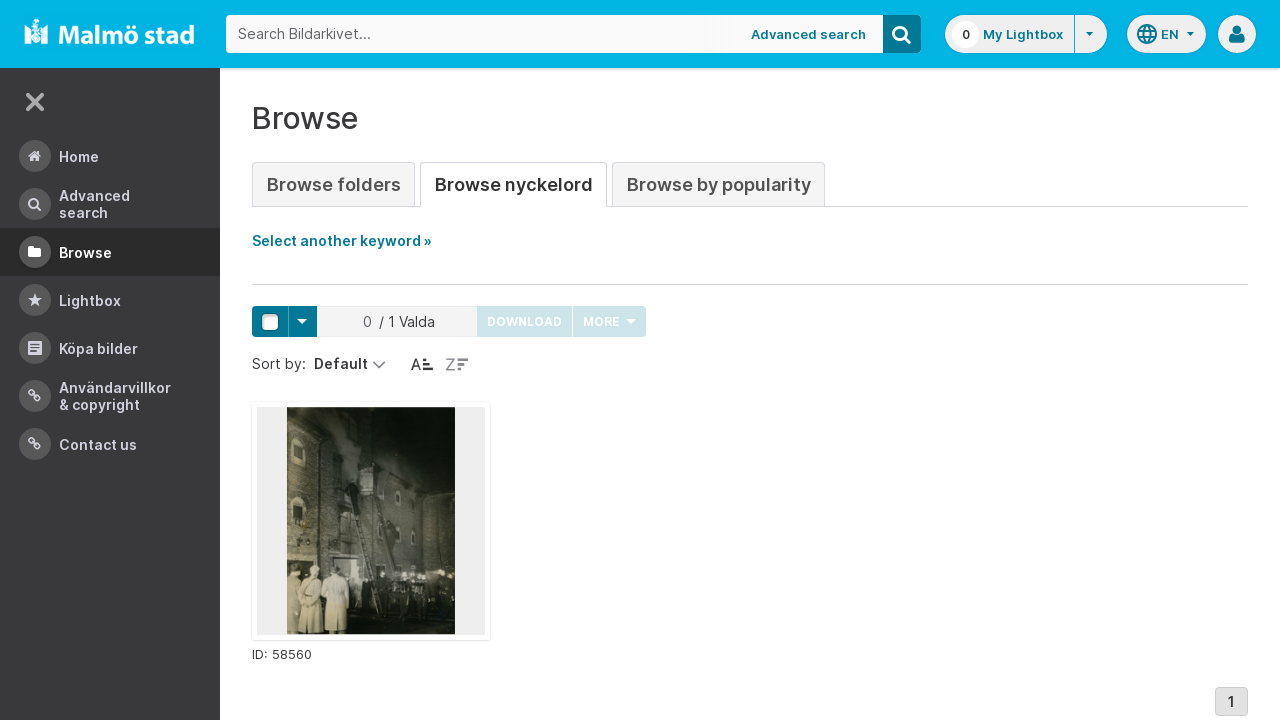

--- FILE ---
content_type: text/html;charset=UTF-8
request_url: https://bildarkivet.malmo.se/asset-bank/action/browseByKeyword?categoryId=27409&categoryTypeId=3&filter=h
body_size: 42780
content:








	


<!doctype html>

<!-- Website designed and developed by Bright, www.assetbank.co.uk -->




	
	
		
	











	




<html lang="en" dir="ltr" class="no-js  body--full-width languages-on nav-expanded"> <!--<![endif]-->
















	












<head>
	
	<title>Bildarkivet | Browse Keywords</title>
	

















		
		
		




























	
	
	
	<meta charset="utf-8" />
	<meta http-equiv="X-UA-Compatible" content="IE=edge,chrome=1">
	<meta name="viewport" content="width=device-width, initial-scale=1.0">

    

	<link rel="stylesheet" type="text/css" media="all" href="/asset-bank/css-cached/N1809780698/css/mainBundle.css" />


	
	
		
		
            <link rel="stylesheet" type="text/css" media="all" href="/asset-bank/css-cached/1206040921/css/standard/colour-scheme.css" />

		
	
	<link rel="stylesheet" type="text/css" media="all" href="/asset-bank/css-cached/1971869286/css/standard/colour-scheme-override.css" />


	<script type="text/javascript" src="/asset-bank/js-cached/1841053887/js/lib-core.js" ></script>

	<script type="text/javascript" src="/asset-bank/js-cached/N716447178/js/jquery-bundle.js" ></script>

	<link rel="stylesheet" type="text/css" media="all" href="/asset-bank/css-cached/N166730662/css/standard/jquery-ui.css" />

    <script type="text/javascript" src="/asset-bank/js-cached/431283069/js/bright-core.js" ></script>


	
   	<script type="text/javascript">
		// Global variable to store date format from app setting (used in datepicker javascript)
		var jqDateFormats = {
			'standard' : 'dd/mm/yy',
			'yearMonth' : 'mm/yy'
		};

		var csrfToken = "T9jsmBCLTVmTVee6QCch";
		var springCsrfToken = "70cedabb-9a5a-4c1d-b1cf-86abdf5b5d49";
		var contextUrl = window.location.origin + "/asset-bank";

		
		
		
		
		// when dom ready
		$j(function() {
			
				//initialise quick search autocomplete - BB-AutoComplete - hide this if quicksearch autocomplete disabled!
				if ($j('#searchKeywords').length>0) {
					//initialise jquery autocompleter on search field:
					initJQAutocompleter($j('#searchKeywords'), "");
				}	
			
      		
      		//Initialise toggleable elements
			clickToggle.init();
			navTooltips.init(true, 'ltr');

			
    			outlineFocus.init();
			
		});


	</script>

	<!-- Meta tags -->
	<meta name="keywords" content="Asset Bank" />
<meta name="description" content="Asset Bank" />







	<!-- Global Analytics using analytics.js -->
	<script>
      (function(i,s,o,g,r,a,m){i['GoogleAnalyticsObject']=r;i[r]=i[r]||function(){
        (i[r].q=i[r].q||[]).push(arguments)},i[r].l=1*new Date();a=s.createElement(o),
          m=s.getElementsByTagName(o)[0];a.async=1;a.src=g;m.parentNode.insertBefore(a,m)
      })(window,document,'script','https://www.google-analytics.com/analytics.js','ga');

      ga('create', 'UA-105250946-1', 'auto');
      ga('send', 'pageview');
	</script>




	
	<script type="text/javascript">
		
		function showLoadingMessage() {
			//Create loading message
			var $loadingDialogHTML = $j('<div id="loadingDialog" class="modal modal-show modal--xsmall"><div class="modal-dialog"><div class="modal-content"><div class="modal-body"><div class="modal-loading"><div class="load-spinner"></div><span class="modal-loading__text">Loading assets into workbench...</span></div></div></div></div></div>');
			//Insert in the DOM and launch as a bootstrap modal
			$loadingDialogHTML.appendTo($('body'));
		}

	</script>
 
<script>NS_CSM_td=316869126;NS_CSM_pd=275116665;NS_CSM_u="/clm10";NS_CSM_col="AAAAAAXAq9kZbBUVP5tCsIuJ677V+GOPtLmTUGBs1IJPpL8x2Ho0dKdSPdwA6nF5aDufQumh1ozCOuI7Pqq51MS6SFg4";</script><script type="text/javascript">function sendTimingInfoInit(){setTimeout(sendTimingInfo,0)}function sendTimingInfo(){var wp=window.performance;if(wp){var c1,c2,t;c1=wp.timing;if(c1){var cm={};cm.ns=c1.navigationStart;if((t=c1.unloadEventStart)>0)cm.us=t;if((t=c1.unloadEventEnd)>0)cm.ue=t;if((t=c1.redirectStart)>0)cm.rs=t;if((t=c1.redirectEnd)>0)cm.re=t;cm.fs=c1.fetchStart;cm.dls=c1.domainLookupStart;cm.dle=c1.domainLookupEnd;cm.cs=c1.connectStart;cm.ce=c1.connectEnd;if((t=c1.secureConnectionStart)>0)cm.scs=t;cm.rqs=c1.requestStart;cm.rss=c1.responseStart;cm.rse=c1.responseEnd;cm.dl=c1.domLoading;cm.di=c1.domInteractive;cm.dcls=c1.domContentLoadedEventStart;cm.dcle=c1.domContentLoadedEventEnd;cm.dc=c1.domComplete;if((t=c1.loadEventStart)>0)cm.ls=t;if((t=c1.loadEventEnd)>0)cm.le=t;cm.tid=NS_CSM_td;cm.pid=NS_CSM_pd;cm.ac=NS_CSM_col;var xhttp=new XMLHttpRequest();if(xhttp){var JSON=JSON||{};JSON.stringify=JSON.stringify||function(ob){var t=typeof(ob);if(t!="object"||ob===null){if(t=="string")ob='"'+ob+'"';return String(ob);}else{var n,v,json=[],arr=(ob&&ob.constructor==Array);for(n in ob){v=ob[n];t=typeof(v);if(t=="string")v='"'+v+'"';else if(t=="object"&&v!==null)v=JSON.stringify(v);json.push((arr?"":'"'+n+'":')+String(v));}return(arr?"[":"{")+String(json)+(arr?"]":"}");}};xhttp.open("POST",NS_CSM_u,true);xhttp.send(JSON.stringify(cm));}}}}if(window.addEventListener)window.addEventListener("load",sendTimingInfoInit,false);else if(window.attachEvent)window.attachEvent("onload",sendTimingInfoInit);else window.onload=sendTimingInfoInit;</script></head>
<body id="browsePage" class="full-width">
	
	


















	

	
		
		<a href="#main-content" class="layout__skip">Skip to main content</a>

		<div class="layout">
			<div class="layout__header">
				


















		
		
		
		
		
		
		   
			
				
			

			


			
            
			
       	  	

			
















<div id="topStrip" class="js-top-strip">
	<!-- coloured strip at top of screen -->
	
</div>


			<!-- Using full width home page -->
			
				
					




<header class="header js-header header--logged-out">

	<a class="header__nav-toggle js-nev-toggle inverted-focus is-on" 
		data-element="js-nev" 
		data-secondary-element="html" 
		data-secondary-class="nav-expanded" 
		data-remember-url="../action/mainNavOpen" 
		aria-label="Main menu"
		role="button"
		href="#"
	>
		<svg xmlns="http://www.w3.org/2000/svg" width="24" height="24" viewBox="0 0 24 24">
			<path fill="none" d="M0 0h24v24H0V0z"/>
			<path fill="currentColor" d="M4 18h16c.55 0 1-.45 1-1s-.45-1-1-1H4c-.55 0-1 .45-1 1s.45 1 1 1zm0-5h16c.55 0 1-.45 1-1s-.45-1-1-1H4c-.55 0-1 .45-1 1s.45 1 1 1zM3 7c0 .55.45 1 1 1h16c.55 0 1-.45 1-1s-.45-1-1-1H4c-.55 0-1 .45-1 1z"/>
		</svg>
	</a>
	
	<!-- Include logo -->
	<div class="header__logo-container js-header-logo-cont clearfix">
		





	
	
		
		
			
			
			
				
			
		
		
		<a href="/asset-bank/action/viewHome"><img src="/asset-bank/images/standard/malmo.png" alt="Malmo" class="logo" id="logoHomeLink" /></a>
		
	


	</div>

	
		<div class="header__search js-header-search-form">
			

















	









<script type="text/javascript">
	
	 
		
		
			var defaultUrl = '../action/keywordChooser';
		
	

	var isEditingKeywords; 

	// If the keyword picker popup was opened to edit keywords on an asset detail page
	if(getUrlParameter('isEditKeyword') === 'true'){
		isEditingKeywords = true; 
	}

	/*
		Open the chooser window
	*/
	function openKeywordChooser(bExpired, lCategoryTypeId, lAttributeId, iIndex, sDefaultFilter, isEditKeyword)
	{

		if (typeof chooserwindow != 'undefined')
		{
			//chooserwindow.close();
		}
	
		sUrl = defaultUrl + '?categoryTypeId=' + lCategoryTypeId + '&attributeId=' + lAttributeId + '&isEditKeyword='+isEditKeyword;
		
		if(iIndex>0)
		{
			sUrl += '&index='+iIndex;
		}
	
		if (bExpired)
		{
			sUrl += '&expired=true';
		}
	
		if (sDefaultFilter != "" && typeof sDefaultFilter != 'undefined')
		{
			sUrl = sUrl + "&filter=" + sDefaultFilter;
		}

	    chooserwindow = open(sUrl, 'keywordwindow', 'resizable=yes,width=825,height=555,left=100,top=30,scrollbars=yes');
		chooserwindow.opener = self;
	}
	
	/*
		Open the Master list
	*/
	function openMasterList(lCategoryTypeId)
	{
		if (typeof listwindow != 'undefined')
		{
			//listwindow.close();
		}
	
		sUrl = '../action/viewAddKeywordPopup?categoryTypeId='+lCategoryTypeId;
	
		listwindow=open(sUrl,'listwindow','resizable=yes,width=825,height=555,left=100,top=30,scrollbars=yes');
		listwindow.location.href = sUrl;
		if (listwindow == null) 
		{
			listwindow.opener = self;
		}
	
	}
	
	
	/*
		Enable/disable buttons as appropriate.
	*/
	function showAddControls(a_sKeywordsField, a_sDelim)
	{
		
		// If editing keywords, use the textarea
		if(isEditingKeywords && hasKeywordsTextArea(a_sKeywordsField)){
			var sKeywords = window.opener.$('.js-keyword-textarea-'+a_sKeywordsField).val();
		}
		else {
			// Read the current keywords string
			var sKeywords = opener.document.getElementById(a_sKeywordsField).value;
		}
	
		// Tokenize 
		var aKeywords = tokenize(sKeywords, a_sDelim);	

		// Disable appropriate buttons
		var aButtons = document.getElementsByName("addbutton");	

		if (typeof aButtons == 'object')
		{
			for (i=0; i < aButtons.length; i++)
			{
				var button = aButtons[i];
				var b = isInList(aButtons[i].id, aKeywords);
				
				if (b)
				{
					button.disabled = "true"
					
					// Firefox
					button.className = "inactive";
				}
			}	
		}
	
	}
	
	
	/*
		Tokenize the given string into an array of words.
		This is a copy of the logic in TaxonomyManager.tokenize.
	*/
	function tokenize(a_sWords, a_sDelim)
	{
		var aWords = a_sWords.split(a_sDelim);
		return aWords;
	}
	
	
	/*
		Return true if the given word is in the list.
	*/
	function isInList(a_sWord, a_aWordList)
	{
		var b = false;
		
		if (typeof a_aWordList == 'object')
		{
			for (var i=0; i < a_aWordList.length; i++)
			{
				if ( a_sWord.toLowerCase() == a_aWordList[i].toLowerCase() )
				{
					b = true;
				}
			}
		}
		return b;
	}
	
	function getUrlParameter(sParam) {
	    var sPageURL = decodeURIComponent(window.location.search.substring(1)),
	        sURLVariables = sPageURL.split('&'),
	        sParameterName,
	        i;

	    for (i = 0; i < sURLVariables.length; i++) {
	        sParameterName = sURLVariables[i].split('=');

	        if (sParameterName[0] === sParam) {
	            return sParameterName[1] === undefined ? true : sParameterName[1];
	        }
	    }
	}

	function addKeyword(a_lAttributeId, a_sWord, a_sDelim, iIndex)
	{	

		var a_sKeywordsField,
		    sKeywords,
		    aKeywords;

		if (a_lAttributeId > 0)
		{
			a_sKeywordsField = "field" + a_lAttributeId;

			if(iIndex>0)
			{
				a_sKeywordsField += "_" + iIndex;
			}
		}
		else
		{
			a_sKeywordsField = "keywords_field";
		}

		if(isEditingKeywords && hasKeywordsTextArea(a_sKeywordsField)){
			// Get the variables from the textarea as opposed to the search input
			sKeywords = window.opener.$('.js-keyword-textarea-'+a_sKeywordsField).val();
		}
		else {
			a_sWord = "\"" + a_sWord + "\"";
			// Append the keyword directly to the field on the opener
			sKeywords = opener.document.getElementById(a_sKeywordsField).value;
		}

		// Tokenize 
	  	aKeywords = tokenize(sKeywords, a_sDelim);

		// Only add it if the word is not already there
		if ( !isInList(a_sWord, aKeywords) ) {
		  	if (sKeywords.length > 0 && sKeywords.substr(sKeywords.length - 1) != a_sDelim){
				sKeywords += a_sDelim;
			}

		  	sKeywords += a_sWord + a_sDelim;

			// Add the values to the input/textarea
			// then refresh the button statuses
			if(isEditingKeywords && hasKeywordsTextArea(a_sKeywordsField)){
				window.opener.$('.js-keyword-textarea-'+a_sKeywordsField).val(sKeywords);
			}
			else {
				window.opener.$('.js-keyword-field-'+a_lAttributeId).each( function(){
					$(this).val(sKeywords);
				});
			}
			showAddControls(a_sKeywordsField, a_sDelim);
		}
	}
	
	/*
		Open an external dictionary window
	*/
	function openExternalDictionary(lAttributeId, sUrl, sDescriptor)
	{
		sPopupUrl = sUrl + '?id=field' + lAttributeId + '&displayId=field_additional' + lAttributeId;
		
		dictwindow=open(sPopupUrl,'dictwindow', sDescriptor);
		dictwindow.location.href = sPopupUrl;
		dictwindow.opener = self;
	}

	function hasKeywordsTextArea(a_sKeywordsField) {
		return window.opener.$('.js-keyword-textarea-'+a_sKeywordsField).length;
	}

</script>









<div class="search__form-wrapper js-search-wrapper">

	<!-- Main search form -->
	<form name="searchForm" method="get" action="/asset-bank/action/quickSearch" class="js-quick-search-form"><input type="hidden" name="CSRF" value="T9jsmBCLTVmTVee6QCch" />
		<input type="hidden" name="newSearch" value="true"/>
		<input type="hidden" name="quickSearch" value="true"/>
		<input type="hidden" name="includeImplicitCategoryMembers" value="true"/>

		
	  	
		<input class="search__input js-header-search-input inverted-focus" type="text" id="searchKeywords"  name="keywords" value="" placeholder="Search Bildarkivet..." />
		
		
		

		
			
			
			
				<a class="search__adv-link inverted-focus" href="../action/viewLastSearch">Advanced Search</a>
			
		
		<a class="search__adv-link search__adv-link--responsive inverted-focus" href="../action/viewLastSearch">Advanced Search</a>

		
		

		<button id="panoramicSearchButton" class="search__icon button inverted-focus" type="submit" title="Search"><i aria-hidden="true" class="icon-search"></i></button>
	
	</form><!-- End Main Search form -->
    
</div> 


<!-- Featured & Recommended searches -->



		</div>
	

	<div class="header__buttons ">
		
		



		
			<div class="header__lightbox  lightbox js-header-lightbox dropdown ">
				





<input class="js-lightbox-count" type="hidden" name="lightBoxCount" value="0" />
<a href="/asset-bank/action/viewAssetBox" class="lightbox__overview inverted-focus">
	<span class="lightbox__count">
		<span class="lightbox__count__inner js-lightbox-count-label">
			0
		</span>
	</span>
	<span class="lightbox__title">
			
				
				
					My Lightbox
				
			
	</span>
</a>
<a href="#" class="lightbox__toggle inverted-focus" data-dropdown="js-lightbox-dropdown" id="lightbox-dropdown">
	<svg width="7" height="4" viewBox="0 0 7 4" xmlns="http://www.w3.org/2000/svg">
		<path d="M3.5 4L7 0H0z" fill="currentColor" fill-rule="evenodd" />
	</svg>
</a>

<div class="dropdown__panel dropdown__panel--right-align lightbox__menu js-lightbox-dropdown">

	
	
	<!-- Expand/Collapse lightbox view-->
	
		
		<a href="#" class="dropdown__link lbToggle js-lightbox-toggle-view" data-toggle-view-url="/asset-bank/action/toggleAssetboxView?switch=1" title="Switch to expanded view"><i aria-hidden="true"class="icon-expand-lbpanel"></i>
			Expand view</a>
	

</div> <!-- End of .dropdown__panel -->

<script type="text/javascript">
	$(document).ready( function(){
		lightbox.init();
	});
</script>

			</div>
		

		
		
			<div class="header__languages">
				

















	



	<div class="dropdown dropdown--multi-language-bar">
	
		
			
				<a href="#" data-dropdown="js-dropdown-languages" title="Select your language" class="header__languages-button inverted-focus">
					<svg xmlns="http://www.w3.org/2000/svg" width="24" height="24" viewBox="0 0 24 24">
						<path d="M0 0h24v24H0z" fill="none"/>
						<path fill="currentColor" d="M11.99 2C6.47 2 2 6.48 2 12s4.47 10 9.99 10C17.52 22 22 17.52 22 12S17.52 2 11.99 2zm6.93 6h-2.95c-.32-1.25-.78-2.45-1.38-3.56 1.84.63 3.37 1.91 4.33 3.56zM12 4.04c.83 1.2 1.48 2.53 1.91 3.96h-3.82c.43-1.43 1.08-2.76 1.91-3.96zM4.26 14C4.1 13.36 4 12.69 4 12s.1-1.36.26-2h3.38c-.08.66-.14 1.32-.14 2 0 .68.06 1.34.14 2H4.26zm.82 2h2.95c.32 1.25.78 2.45 1.38 3.56-1.84-.63-3.37-1.9-4.33-3.56zm2.95-8H5.08c.96-1.66 2.49-2.93 4.33-3.56C8.81 5.55 8.35 6.75 8.03 8zM12 19.96c-.83-1.2-1.48-2.53-1.91-3.96h3.82c-.43 1.43-1.08 2.76-1.91 3.96zM14.34 14H9.66c-.09-.66-.16-1.32-.16-2 0-.68.07-1.35.16-2h4.68c.09.65.16 1.32.16 2 0 .68-.07 1.34-.16 2zm.25 5.56c.6-1.11 1.06-2.31 1.38-3.56h2.95c-.96 1.65-2.49 2.93-4.33 3.56zM16.36 14c.08-.66.14-1.32.14-2 0-.68-.06-1.34-.14-2h3.38c.16.64.26 1.31.26 2s-.1 1.36-.26 2h-3.38z"/>
					</svg>
					<span class="header__languages-button__code">
						
							
						
							
								en
							
						
					</span>
					<svg width="7" height="4" viewBox="0 0 7 4" xmlns="http://www.w3.org/2000/svg">
						<path d="M3.5 4L7 0H0z" fill="currentColor" fill-rule="evenodd" />
					</svg>
				</a>
			
			
		
		
		<div class="dropdown__panel dropdown__panel--right-align js-dropdown-languages">
			<ul class="option__list">
				
					<li>
						<a href="../action/viewLanguage?language=1" class="option">
							<span class="option__radio"></span>
							<span class="option__name">
								Swedish
							</span>
							<span class="option__meta">
								sv
							</span>
						</a>
					</li>
				
					<li>
						<a href="../action/viewLanguage?language=100" class="option">
							<span class="option__radio"><span class="option__radio__dot t-primary-background-colour"></span></span>
							<span class="option__name">
								English
							</span>
							<span class="option__meta">
								en
							</span>
						</a>
					</li>
				
			</ul>
			
		</div>
	</div>





			</div>
		

		
		<a class="header__help-link tip tip--bottom tip--bottom-left inverted-focus" href="https://support.assetbank.co.uk/hc" target="_blank" data-tip="Asset Bank support documentation">
			<i aria-hidden="true" class="icon-question-sign"></i>
		</a>

		
		
		

		
		<div class="header__user-profile dropdown">
			
				
				
					



<a href="#" class="header__user-profile-initials-link inverted-focus" title="User options" data-dropdown="js-user-dropdown">
	<i class="icon-user" aria-hidden="true"></i>
</a>

<ul class="header__user-profile-menu dropdown__list js-user-dropdown">
	<li>
		<a href="/asset-bank/action/viewLogin">
			Admin
		</a>
	</li>
	  
</ul>


				
			
		</div>

	</div>

</header>  <!-- end of header -->


<script type="text/javascript">
	$(document).ready( function(){
		filterAssets.init();

		// Close nav if using mobile
		if (window.innerWidth < 768) {
			$('html').removeClass('nav-expanded');
			$('.js-nev-toggle').removeClass('is-on');
			$('.js-nev').removeClass('is-visible');
		}
	});
</script>


				
				
			


			
						

			</div>
			
			<div class="layout__content">
					
				


















<nav class="layout__nav nev js-nev is-visible">

	<div class="nev__toggle-wrap nev__item">
		<a class="nev__toggle reduced-offset inverted-focus js-nev-toggle is-on" 
			data-remember-url="../action/mainNavOpen" 
			data-element="js-nev" 
			data-secondary-element="html" 
			data-secondary-class="nav-expanded"
			href="#"
		>
			<div class="nev__toggle__icon">
				<span></span>
				<span></span>
				<span></span>
				<span></span>
			</div>
		</a>
	</div>
	
	
	<ul class="nev__menu">
		
        
        <!-- Menu Items -->
        
            
            
              
                
                
                
                
                
					







<li class="nev__item">
	<a class="nev__link reduced-offset inverted-focus " 
		href="/asset-bank/action/viewHome" 
		data-tippy-content="Home"
	>
		<span id="nav_home" class="nev__icon-wrap">
			<i class="icon-menu-home" aria-hidden="true"></i>
		</span>
		<span class="nev__text">
			Home
		</span>
	</a>
</li>
                
            
        
            
            
              
                
                
                
                
                
					







<li class="nev__item">
	<a class="nev__link reduced-offset inverted-focus " 
		href="/asset-bank/action/viewLastSearch?newSearch=true" 
		data-tippy-content="Advanced Search"
	>
		<span id="nav_search" class="nev__icon-wrap">
			<i class="icon-menu-search" aria-hidden="true"></i>
		</span>
		<span class="nev__text">
			Advanced Search
		</span>
	</a>
</li>
                
            
        
            
            
              
                
                
                
                
                
					







<li class="nev__item">
	<a class="nev__link reduced-offset inverted-focus current" 
		href="/asset-bank/action/browseItems?categoryId=-1&amp;categoryTypeId=1" 
		data-tippy-content="Browse"
	>
		<span id="nav_browse" class="nev__icon-wrap">
			<i class="icon-menu-browse" aria-hidden="true"></i>
		</span>
		<span class="nev__text">
			Browse
		</span>
	</a>
</li>
                
            
        
            
            
              
                
                
                
                
                
					







<li class="nev__item">
	<a class="nev__link reduced-offset inverted-focus " 
		href="/asset-bank/action/viewAssetBox" 
		data-tippy-content="Lightbox"
	>
		<span id="nav_lightbox" class="nev__icon-wrap">
			<i class="icon-a-lightbox" aria-hidden="true"></i>
		</span>
		<span class="nev__text">
			Lightbox
		</span>
	</a>
</li>
                
            
        
            
            
              
                  
                    






<li class="nev__item">
	<a href="../action/viewContent?index=2&showTitle=true" id="nav_content_2" 
		
			
				class="nev__link reduced-offset inverted-focus " data-tippy-content="Köpa bilder"
			
			
		>
		
			<span class="nev__icon-wrap"><i class="icon-writing" aria-hidden="true"></i></span>
			<span class="nev__text">
		
			Köpa bilder
		
			</span>
		
	</a>
</li>


                
                
                
                
                
            
        
            
            
              
                
                   
                    






<liclass="nev__item">
	<a class="nev__link reduced-offset inverted-focus" data-tippy-content="Användarvillkor &amp; Copyright" href="https://bildarkivet.malmo.se/asset-bank/action/viewConditions"  >
		
			<span class="nev__icon-wrap">
				<i class="icon-link" aria-hidden="true"></i>
			</span>
			<span class="nev__text">
		 
			Användarvillkor &amp; Copyright
		
			</span>
		
	</a>
</li>

                
                
                
                
            
        
            
            
              
                
                   
                    






<liclass="nev__item">
	<a class="nev__link reduced-offset inverted-focus" data-tippy-content="Contact us" href="https://bildarkivet.malmo.se/asset-bank/action/viewContact"  >
		
			<span class="nev__icon-wrap">
				<i class="icon-link" aria-hidden="true"></i>
			</span>
			<span class="nev__text">
		 
			Contact us
		
			</span>
		
	</a>
</li>

                
                
                
                
            
        

		<li class="nev__item nev__item--responsive">
			<a class="nev__link reduced-offset inverted-focus" href="https://support.assetbank.co.uk/hc" data-tippy-content="Get Help">
				<span class="nev__icon-wrap">
					<i class="icon-question-sign" aria-hidden="true"></i>
				</span>
				<span class="nev__text">
					Get Help
				</span>
			</a>
		</li>

	</ul>
	

	
	
	     
     
    
</nav>


				
				<main role="main" id="main-content" class="layout__main js-scroll-window ">
					












					




					<div class="layout__main__inner">
	

	







	<!-- System messages for the user -->
	<div class="printHide msg__wrapper">
		
	</div>

	<script type="text/javascript">
		$(document).ready( function() {
			if ($('.js-notify-close').length) {
				notify.populateDismissUrls();
				notify.handleNotificationDismiss();
			}
		});
	</script>



				

	




	<h1>
		Browse
	</h1> 

	
	
	














	
		<ul class="tabs tabs--large">
			

            <li  >
                <a href="browseItems?categoryId=-1&categoryTypeId=2">Browse Folders</a>
            </li>
     
			
				
					
						
						
						
							<li class="is-active" >
								<a href="keywordBrowser?categoryTypeId=3&name=Nyckelord"> Browse Nyckelord</a>
							</li>
						
					
				
			
			
				<li  >
                    <a href="browseAssetsByPopularity">Browse by Popularity</a>
                </li>
			

		</ul>
		
	
	



	
	
	
		<p id="expandLink"><a href="#" onclick="expand_content('keywordSelect'); return false;">Select another keyword &raquo;</a></p>
		
		<script type="text/javascript">
			<!--
			document.getElementById('expandLink').style.display = 'block';
			-->
		</script>
		
		
	
	<div id="keywordSelect">
		<p id="collapseLink" ><a href="#" onclick="collapse_content('keywordSelect');">&laquo; Hide keyword list</a></p>
		
		
		
		
		
		<div class="hr"></div>
	
		
	
		<a href="keywordBrowser?categoryTypeId=3&amp;filter=a">A</a>&nbsp;
		<a href="keywordBrowser?categoryTypeId=3&amp;filter=b">B</a>&nbsp;
		<a href="keywordBrowser?categoryTypeId=3&amp;filter=c">C</a>&nbsp;
		<a href="keywordBrowser?categoryTypeId=3&amp;filter=d">D</a>&nbsp;
		<a href="keywordBrowser?categoryTypeId=3&amp;filter=e">E</a>&nbsp;
		<a href="keywordBrowser?categoryTypeId=3&amp;filter=f">F</a>&nbsp;
		<a href="keywordBrowser?categoryTypeId=3&amp;filter=g">G</a>&nbsp;
		<a href="keywordBrowser?categoryTypeId=3&amp;filter=h">H</a>&nbsp;
		<a href="keywordBrowser?categoryTypeId=3&amp;filter=i">I</a>&nbsp;
		<a href="keywordBrowser?categoryTypeId=3&amp;filter=j">J</a>&nbsp;
		<a href="keywordBrowser?categoryTypeId=3&amp;filter=k">K</a>&nbsp;
		<a href="keywordBrowser?categoryTypeId=3&amp;filter=l">L</a>&nbsp;
		<a href="keywordBrowser?categoryTypeId=3&amp;filter=m">M</a>&nbsp;
		<a href="keywordBrowser?categoryTypeId=3&amp;filter=n">N</a>&nbsp;
		<a href="keywordBrowser?categoryTypeId=3&amp;filter=o">O</a>&nbsp;
		<a href="keywordBrowser?categoryTypeId=3&amp;filter=p">P</a>&nbsp;
		<a href="keywordBrowser?categoryTypeId=3&amp;filter=q">Q</a>&nbsp;
		<a href="keywordBrowser?categoryTypeId=3&amp;filter=r">R</a>&nbsp;
		<a href="keywordBrowser?categoryTypeId=3&amp;filter=s">S</a>&nbsp;
		<a href="keywordBrowser?categoryTypeId=3&amp;filter=t">T</a>&nbsp;
		<a href="keywordBrowser?categoryTypeId=3&amp;filter=u">U</a>&nbsp;
		<a href="keywordBrowser?categoryTypeId=3&amp;filter=v">V</a>&nbsp;
		<a href="keywordBrowser?categoryTypeId=3&amp;filter=w">W</a>&nbsp;
		<a href="keywordBrowser?categoryTypeId=3&amp;filter=x">X</a>&nbsp;
		<a href="keywordBrowser?categoryTypeId=3&amp;filter=y">Y</a>&nbsp;
		<a href="keywordBrowser?categoryTypeId=3&amp;filter=z">Z</a>&nbsp;
		<a href="keywordBrowser?categoryTypeId=3&amp;filter=nonLetter">0-9</a>&nbsp;
		<a href="keywordBrowser?categoryTypeId=3&amp;filter=all">All</a>&nbsp;
			
		<br/>
	
		
		<div class="hr"></div>
		
		
		
		
		
		
		
	<div class="categoryList">
		
		
			
			
				
			
		
			
			
				
			
		
			
			
				
			
		
			
			
				
			
		
			
			
				
			
		
			
			
				
			
		
			
			
				
			
		
			
			
				
			
		
			
			
				
			
		
			
			
				
			
		
			
			
				
			
		
			
			
				
			
		
			
			
				
			
		
			
			
				
			
		
			
			
				
			
		
			
			
				
			
		
			
			
				
			
		
			
			
				
			
		
			
			
				
			
		
			
			
				
			
		
			
			
				
			
		
			
			
				
			
		
			
			
				
			
		
			
			
				
			
		
			
			
		
			
			
				
			
		
			
			
				
			
		
			
			
				
			
		
			
			
				
			
		
			
			
		
			
			
		
			
			
		
			
			
		
			
			
				
			
		
			
			
				
			
		
			
			
				
			
		
			
			
		
			
			
		
			
			
		
			
			
		
			
			
		
			
			
		
			
			
				
			
		
			
			
		
			
			
		
			
			
				
			
		
			
			
				
			
		
			
			
				
			
		
			
			
				
			
		
			
			
				
			
		
			
			
				
			
		
			
			
		
			
			
		
			
			
				
			
		
			
			
				
			
		
			
			
				
			
		
			
			
				
			
		
			
			
				
			
		
			
			
				
			
		
			
			
				
			
		
			
			
		
			
			
				
			
		
			
			
				
			
		
			
			
		
			
			
				
			
		
			
			
				
			
		
			
			
				
			
		
			
			
				
			
		
			
			
				
			
		
			
			
		
			
			
				
			
		
			
			
		
			
			
		
			
			
		
			
			
		
			
			
				
			
		
			
			
				
			
		
			
			
				
			
		
			
			
				
			
		
			
			
				
			
		
			
			
		
			
			
				
			
		
			
			
				
			
		
			
			
				
			
		
			
			
				
			
		
			
			
				
			
		
			
			
		
			
			
		
			
			
				
			
		
			
			
		
			
			
		
			
			
				
			
		
			
			
		
			
			
		
			
			
				
			
		
			
			
				
			
		
			
			
				
			
		
			
			
				
			
		
			
			
				
			
		
			
			
				
			
		
			
			
				
			
		
			
			
				
			
		
			
			
				
			
		
			
			
				
			
		
			
			
		
			
			
				
			
		
			
			
				
			
		
			
			
				
			
		
			
			
				
			
		
			
			
		
			
			
				
			
		
			
			
				
			
		
			
			
				
			
		
			
			
				
			
		
			
			
				
			
		
			
			
		
			
			
				
			
		
			
			
				
			
		
			
			
				
			
		
			
			
				
			
		
			
			
				
			
		
			
			
				
			
		
			
			
				
			
		
			
			
				
			
		
			
			
				
			
		
			
			
				
			
		
			
			
				
			
		
			
			
				
			
		
			
			
				
			
		
			
			
				
			
		
			
			
		
			
			
				
			
		
			
			
				
			
		
			
			
				
			
		
			
			
				
			
		
			
			
				
			
		
			
			
				
			
		
			
			
				
			
		
			
			
				
			
		
			
			
				
			
		
			
			
		
			
			
				
			
		
			
			
		
			
			
		
			
			
				
			
		
			
			
				
			
		
			
			
				
			
		
			
			
				
			
		
			
			
		
			
			
		
			
			
		
			
			
				
			
		
			
			
				
			
		
			
			
				
			
		
			
			
				
			
		
			
			
				
			
		
			
			
		
			
			
		
			
			
				
			
		
			
			
				
			
		
			
			
				
			
		
			
			
				
			
		
			
			
				
			
		
			
			
				
			
		
			
			
				
			
		
			
			
				
			
		
			
			
		
			
			
		
			
			
				
			
		
			
			
				
			
		
			
			
		
			
			
				
			
		
			
			
		
			
			
				
			
		
			
			
				
			
		
			
			
				
			
		
			
			
				
			
		
			
			
				
			
		
			
			
				
			
		
			
			
				
			
		
			
			
		
			
			
				
			
		
			
			
		
			
			
		
			
			
				
			
		
			
			
				
			
		
			
			
				
			
		
			
			
				
			
		
			
			
				
			
		
			
			
				
			
		
			
			
				
			
		
			
			
				
			
		
			
			
		
			
			
				
			
		
			
			
		
			
			
		
			
			
		
			
			
		
			
			
		
			
			
				
			
		
			
			
				
			
		
			
			
				
			
		
			
			
				
			
		
			
			
		
			
			
		
			
			
				
			
		
			
			
				
			
		
			
			
				
			
		
			
			
		
			
			
				
			
		
			
			
				
			
		
			
			
				
			
		
			
			
				
			
		
			
			
				
			
		
			
			
				
			
		
			
			
				
			
		
			
			
				
			
		
			
			
				
			
		
			
			
				
			
		
			
			
				
			
		
			
			
				
			
		
			
			
		
			
			
				
			
		
			
			
				
			
		
			
			
				
			
		
			
			
		
			
			
		
			
			
		
			
			
		
			
			
				
			
		
			
			
		
			
			
		
			
			
				
			
		
			
			
		
			
			
				
			
		
			
			
		
			
			
		
			
			
		
			
			
		
			
			
		
			
			
		
			
			
		
			
			
		
			
			
		
			
			
		
			
			
		
			
			
		
			
			
		
			
			
		
			
			
		
			
			
		
			
			
		
			
			
				
			
		
			
			
		
			
			
				
			
		
			
			
		
			
			
		
			
			
		
			
			
		
			
			
				
			
		
			
			
				
			
		
			
			
		
			
			
				
			
		
			
			
				
			
		
			
			
		
			
			
				
			
		
			
			
				
			
		
			
			
				
			
		
			
			
				
			
		
			
			
				
			
		
			
			
				
			
		
			
			
				
			
		
			
			
				
			
		
			
			
				
			
		
			
			
				
			
		
			
			
				
			
		
			
			
		
			
			
				
			
		
			
			
		
			
			
		
			
			
		
			
			
				
			
		
			
			
		
			
			
		
			
			
				
			
		
			
			
				
			
		
			
			
		
			
			
				
			
		
			
			
				
			
		
			
			
		
			
			
				
			
		
			
			
				
			
		
			
			
				
			
		
			
			
				
			
		
			
			
				
			
		
			
			
				
			
		
			
			
				
			
		
			
			
				
			
		
			
			
				
			
		
			
			
				
			
		
			
			
				
			
		
			
			
				
			
		
			
			
				
			
		
			
			
				
			
		
			
			
				
			
		
			
			
				
			
		
			
			
				
			
		
			
			
				
			
		
			
			
				
			
		
			
			
		
			
			
				
			
		
			
			
				
			
		
			
			
				
			
		
			
			
				
			
		
			
			
		
			
			
		
			
			
				
			
		
			
			
		
			
			
		
			
			
				
			
		
			
			
				
			
		
			
			
				
			
		
			
			
				
			
		
			
			
				
			
		
			
			
				
			
		
			
			
				
			
		
			
			
				
			
		
			
			
		
			
			
				
			
		
			
			
				
			
		
			
			
				
			
		
			
			
		
			
			
		
			
			
				
			
		
			
			
		
			
			
		
			
			
		
			
			
				
			
		
			
			
		
			
			
				
			
		
			
			
				
			
		
			
			
				
			
		
			
			
		
			
			
				
			
		
			
			
				
			
		
			
			
		
			
			
				
			
		
			
			
				
			
		
			
			
				
			
		
			
			
				
			
		
			
			
				
			
		
			
			
		
			
			
		
			
			
				
			
		
			
			
				
			
		
			
			
				
			
		
			
			
		
			
			
				
			
		
			
			
				
			
		
			
			
				
			
		
			
			
				
			
		
			
			
				
			
		
			
			
				
			
		
			
			
				
			
		
			
			
				
			
		
			
			
				
			
		
			
			
				
			
		
			
			
		
			
			
				
			
		
			
			
				
			
		
			
			
				
			
		
			
			
				
			
		
			
			
				
			
		
			
			
				
			
		
			
			
				
			
		
			
			
				
			
		
			
			
				
			
		
			
			
				
			
		
			
			
				
			
		
			
			
				
			
		
			
			
		
			
			
		
			
			
		
			
			
		
			
			
		
			
			
		
			
			
		
			
			
		
			
			
		
			
			
				
			
		
			
			
				
			
		
			
			
		
			
			
				
			
		
			
			
				
			
		
			
			
				
			
		
			
			
				
			
		
			
			
				
			
		
			
			
				
			
		
			
			
				
			
		
			
			
		
			
			
		
			
			
				
			
		
			
			
		
			
			
		
			
			
		
			
			
		
			
			
		
			
			
		
			
			
				
			
		
			
			
				
			
		
			
			
		
			
			
		
			
			
		
			
			
		
			
			
				
			
		
			
			
				
			
		
			
			
				
			
		
			
			
				
			
		
			
			
		
			
			
				
			
		
			
			
				
			
		
			
			
		
			
			
				
			
		
			
			
				
			
		
			
			
				
			
		
			
			
				
			
		
			
			
				
			
		
			
			
				
			
		
			
			
				
			
		
			
			
				
			
		
			
			
				
			
		
			
			
		
			
			
		
			
			
		
			
			
		
			
			
				
			
		
			
			
		
			
			
				
			
		
			
			
		
			
			
				
			
		
			
			
				
			
		
			
			
		
			
			
		
			
			
		
			
			
		
			
			
				
			
		
			
			
		
			
			
				
			
		
			
			
		
			
			
				
			
		
			
			
				
			
		
			
			
				
			
		
			
			
				
			
		
			
			
		
			
			
				
			
		
			
			
		
			
			
		
			
			
				
			
		
			
			
				
			
		
			
			
				
			
		
			
			
		
			
			
		
			
			
		
			
			
				
			
		
			
			
				
			
		
			
			
		
			
			
		
			
			
				
			
		
			
			
		
			
			
		
			
			
				
			
		
			
			
		
			
			
				
			
		
			
			
				
			
		
			
			
				
			
		
			
			
				
			
		
			
			
				
			
		
			
			
				
			
		
			
			
				
			
		
			
			
				
			
		
			
			
				
			
		
			
			
				
			
		
			
			
				
			
		
			
			
				
			
		
			
			
		
			
			
		
			
			
				
			
		
			
			
				
			
		
			
			
				
			
		
			
			
				
			
		
			
			
				
			
		
			
			
		
			
			
				
			
		
			
			
				
			
		
			
			
		
			
			
				
			
		
			
			
				
			
		
			
			
				
			
		
			
			
		
			
			
				
			
		
			
			
		
			
			
		
			
			
				
			
		
			
			
		
			
			
				
			
		
			
			
		
			
			
				
			
		
			
			
				
			
		
			
			
				
			
		
			
			
				
			
		
			
			
				
			
		
			
			
				
			
		
			
			
				
			
		
			
			
				
			
		
			
			
		
			
			
				
			
		
			
			
				
			
		
			
			
				
			
		
			
			
				
			
		
			
			
				
			
		
			
			
				
			
		
			
			
				
			
		
			
			
				
			
		
			
			
				
			
		
			
			
				
			
		
			
			
				
			
		
			
			
				
			
		
			
			
				
			
		
			
			
		
			
			
		
			
			
				
			
		
			
			
				
			
		
			
			
		
			
			
				
			
		
			
			
				
			
		
			
			
				
			
		
			
			
				
			
		
			
			
				
			
		
			
			
				
			
		
			
			
				
			
		
			
			
		
			
			
				
			
		
			
			
				
			
		
			
			
				
			
		
			
			
		
			
			
				
			
		
			
			
		
			
			
				
			
		
			
			
		
			
			
				
			
		
			
			
				
			
		
			
			
		
			
			
				
			
		
			
			
		
			
			
				
			
		
			
			
				
			
		
			
			
				
			
		
			
			
				
			
		
			
			
				
			
		
			
			
				
			
		
			
			
				
			
		
			
			
				
			
		
			
			
				
			
		
			
			
				
			
		
			
			
				
			
		
			
			
				
			
		
			
			
				
			
		
			
			
		
			
			
				
			
		
			
			
				
			
		
			
			
		
			
			
				
			
		
			
			
				
			
		
			
			
		
			
			
		
			
			
		
			
			
				
			
		
			
			
				
			
		
			
			
				
			
		
			
			
				
			
		
			
			
				
			
		
			
			
				
			
		
			
			
				
			
		
			
			
				
			
		
			
			
				
			
		
			
			
				
			
		
			
			
		
			
			
				
			
		
			
			
				
			
		
			
			
		
			
			
				
			
		
			
			
		
			
			
				
			
		
			
			
		
			
			
				
			
		
			
			
				
			
		
			
			
				
			
		
			
			
				
			
		
			
			
				
			
		
			
			
				
			
		
			
			
				
			
		
			
			
		
			
			
				
			
		
			
			
				
			
		
			
			
				
			
		
			
			
				
			
		
			
			
				
			
		
			
			
		
			
			
				
			
		
			
			
				
			
		
			
			
		
			
			
		
			
			
				
			
		
			
			
		
			
			
		
			
			
				
			
		
			
			
		
			
			
				
			
		
			
			
				
			
		
			
			
				
			
		
			
			
				
			
		
			
			
				
			
		
			
			
		
			
			
				
			
		
			
			
				
			
		
			
			
				
			
		
			
			
				
			
		
			
			
				
			
		
			
			
		
			
			
		
			
			
		
			
			
		
			
			
		
			
			
		
			
			
				
			
		
			
			
				
			
		
			
			
				
			
		
			
			
				
			
		
			
			
				
			
		
			
			
				
			
		
			
			
				
			
		
			
			
				
			
		
			
			
				
			
		
			
			
				
			
		
			
			
				
			
		
			
			
				
			
		
			
			
		
			
			
		
			
			
		
			
			
				
			
		
			
			
				
			
		
			
			
				
			
		
			
			
				
			
		
			
			
				
			
		
			
			
		
			
			
		
			
			
				
			
		
			
			
				
			
		
			
			
				
			
		
			
			
		
			
			
				
			
		
			
			
				
			
		
			
			
				
			
		
			
			
				
			
		
			
			
				
			
		
			
			
				
			
		
			
			
				
			
		
			
			
				
			
		
			
			
				
			
		
			
			
		
			
			
		
			
			
				
			
		
			
			
				
			
		
			
			
				
			
		
			
			
				
			
		
			
			
				
			
		
			
			
				
			
		
			
			
		
			
			
				
			
		
			
			
				
			
		
			
			
				
			
		
			
			
				
			
		
			
			
				
			
		
			
			
				
			
		
			
			
				
			
		
			
			
		
			
			
				
			
		
			
			
		
			
			
		
			
			
		
			
			
				
			
		
			
			
		
			
			
				
			
		
			
			
				
			
		
			
			
				
			
		
			
			
				
			
		
			
			
				
			
		
			
			
		
			
			
				
			
		
			
			
		
			
			
				
			
		
			
			
		
			
			
				
			
		
			
			
		
			
			
				
			
		
			
			
		
			
			
		
			
			
				
			
		
			
			
		
			
			
				
			
		
			
			
				
			
		
			
			
		
			
			
				
			
		
			
			
		
			
			
		
			
			
				
			
		
			
			
		
			
			
		
			
			
		
			
			
				
			
		
			
			
				
			
		
			
			
				
			
		
			
			
				
			
		
			
			
				
			
		
			
			
				
			
		
			
			
		
			
			
				
			
		
			
			
		
			
			
				
			
		
			
			
		
			
			
		
			
			
				
			
		
			
			
				
			
		
			
			
				
			
		
			
			
		
			
			
				
			
		
			
			
		
			
			
				
			
		
			
			
		
			
			
		
			
			
				
			
		
			
			
				
			
		
			
			
				
			
		
			
			
				
			
		
			
			
				
			
		
			
			
		
			
			
				
			
		
			
			
		
			
			
		
			
			
		
			
			
				
			
		
			
			
				
			
		
			
			
				
			
		
			
			
				
			
		
			
			
				
			
		
			
			
				
			
		
			
			
				
			
		
			
			
				
			
		
			
			
				
			
		
			
			
		
			
			
				
			
		
			
			
		
			
			
		
			
			
				
			
		
			
			
				
			
		
			
			
				
			
		
			
			
		
			
			
				
			
		
			
			
		
			
			
				
			
		
			
			
				
			
		
			
			
				
			
		
			
			
				
			
		
			
			
		
			
			
				
			
		
			
			
		
			
			
		
			
			
				
			
		
			
			
		
			
			
		
			
			
		
			
			
		
			
			
				
			
		
			
			
				
			
		
			
			
		
			
			
		
			
			
				
			
		
			
			
				
			
		
			
			
				
			
		
			
			
				
			
		
			
			
				
			
		
			
			
				
			
		
			
			
				
			
		
			
			
		
			
			
		
			
			
		
			
			
		
			
			
		
			
			
				
			
		
			
			
				
			
		
			
			
				
			
		
			
			
				
			
		
			
			
				
			
		
			
			
				
			
		
			
			
				
			
		
			
			
				
			
		
			
			
				
			
		
			
			
				
			
		
			
			
				
			
		
			
			
		
			
			
				
			
		
			
			
				
			
		
			
			
				
			
		
			
			
		
			
			
				
			
		
			
			
				
			
		
			
			
				
			
		
			
			
				
			
		
			
			
				
			
		
			
			
				
			
		
			
			
				
			
		
			
			
				
			
		
			
			
				
			
		
			
			
		
			
			
				
			
		
			
			
		
			
			
				
			
		
			
			
				
			
		
			
			
				
			
		
			
			
				
			
		
			
			
		
			
			
				
			
		
			
			
				
			
		
			
			
				
			
		
			
			
		
			
			
				
			
		
			
			
				
			
		
			
			
		
			
			
		
			
			
				
			
		
			
			
		
			
			
				
			
		
			
			
		
			
			
		
			
			
		
			
			
				
			
		
			
			
				
			
		
			
			
				
			
		
			
			
				
			
		
			
			
		
			
			
				
			
		
			
			
		
			
			
				
			
		
			
			
				
			
		
			
			
				
			
		
			
			
				
			
		
			
			
				
			
		
			
			
		
			
			
				
			
		
			
			
				
			
		
			
			
				
			
		
			
			
				
			
		
			
			
		
			
			
		
			
			
		
			
			
		
			
			
				
			
		
			
			
				
			
		
			
			
				
			
		
			
			
		
			
			
		
			
			
				
			
		
			
			
				
			
		
			
			
				
			
		
			
			
				
			
		
			
			
				
			
		
			
			
				
			
		
			
			
				
			
		
			
			
				
			
		
			
			
		
			
			
		
			
			
				
			
		
			
			
		
			
			
				
			
		
			
			
				
			
		
			
			
				
			
		
			
			
				
			
		
			
			
				
			
		
			
			
		
			
			
				
			
		
			
			
				
			
		
			
			
		
			
			
				
			
		
			
			
				
			
		
			
			
				
			
		
			
			
				
			
		
			
			
		
			
			
		
			
			
				
			
		
			
			
		
			
			
		
			
			
				
			
		
			
			
				
			
		
			
			
				
			
		
			
			
		
			
			
				
			
		
			
			
				
			
		
			
			
		
			
			
		
			
			
				
			
		
			
			
				
			
		
			
			
		
			
			
				
			
		
			
			
				
			
		
			
			
				
			
		
			
			
				
			
		
			
			
				
			
		
			
			
		
			
			
				
			
		
			
			
				
			
		
			
			
		
			
			
				
			
		
			
			
				
			
		
			
			
				
			
		
			
			
				
			
		
			
			
				
			
		
			
			
				
			
		
			
			
		
			
			
		
			
			
				
			
		
			
			
				
			
		
			
			
		
			
			
				
			
		
			
			
				
			
		
			
			
				
			
		
			
			
				
			
		
			
			
		
			
			
				
			
		
			
			
				
			
		
			
			
				
			
		
			
			
				
			
		
			
			
		
			
			
				
			
		
			
			
				
			
		
			
			
		
			
			
				
			
		
			
			
				
			
		
			
			
				
			
		
			
			
				
			
		
			
			
		
			
			
				
			
		
			
			
		
			
			
				
			
		
			
			
				
			
		
			
			
		
			
			
				
			
		
			
			
				
			
		
			
			
		
			
			
		
			
			
		
			
			
		
			
			
				
			
		
			
			
				
			
		
			
			
		
			
			
				
			
		
			
			
		
			
			
				
			
		
			
			
				
			
		
			
			
				
			
		
			
			
				
			
		
			
			
				
			
		
			
			
				
			
		
			
			
				
			
		
			
			
				
			
		
			
			
		
			
			
		
			
			
		
			
			
				
			
		
			
			
		
			
			
				
			
		
			
			
				
			
		
			
			
				
			
		
			
			
				
			
		
			
			
				
			
		
			
			
				
			
		
			
			
		
			
			
				
			
		
			
			
				
			
		
			
			
				
			
		
			
			
				
			
		
			
			
				
			
		
			
			
				
			
		
			
			
				
			
		
			
			
				
			
		
			
			
				
			
		
			
			
				
			
		
			
			
		
			
			
				
			
		
			
			
				
			
		
			
			
				
			
		
			
			
				
			
		
			
			
				
			
		
			
			
				
			
		
			
			
				
			
		
			
			
				
			
		
			
			
				
			
		
			
			
		
			
			
				
			
		
			
			
				
			
		
			
			
				
			
		
			
			
				
			
		
			
			
				
			
		
			
			
				
			
		
			
			
				
			
		
			
			
				
			
		
			
			
				
			
		
			
			
		
			
			
				
			
		
			
			
				
			
		
			
			
				
			
		
			
			
		
			
			
				
			
		
			
			
				
			
		
			
			
				
			
		
			
			
		
			
			
		
			
			
		
			
			
		
			
			
		
			
			
				
			
		
			
			
				
			
		
			
			
				
			
		
			
			
				
			
		
			
			
		
			
			
				
			
		
			
			
				
			
		
			
			
		
			
			
				
			
		
			
			
				
			
		
			
			
		
			
			
				
			
		
			
			
		
			
			
				
			
		
			
			
				
			
		
			
			
				
			
		
			
			
		
			
			
		
			
			
		
			
			
		
			
			
				
			
		
			
			
				
			
		
			
			
				
			
		
			
			
		
			
			
				
			
		
			
			
				
			
		
			
			
				
			
		
			
			
				
			
		
			
			
				
			
		
			
			
				
			
		
			
			
				
			
		
			
			
		
			
			
				
			
		
			
			
				
			
		
			
			
				
			
		
			
			
				
			
		
			
			
				
			
		
			
			
				
			
		
			
			
				
			
		
			
			
				
			
		
			
			
				
			
		
			
			
				
			
		
			
			
				
			
		
			
			
		
			
			
				
			
		
			
			
				
			
		
			
			
		
			
			
				
			
		
			
			
				
			
		
			
			
				
			
		
			
			
		
			
			
				
			
		
			
			
				
			
		
			
			
				
			
		
			
			
				
			
		
			
			
		
			
			
				
			
		
			
			
				
			
		
			
			
				
			
		
			
			
				
			
		
			
			
				
			
		
			
			
				
			
		
			
			
				
			
		
			
			
				
			
		
			
			
		
			
			
				
			
		
			
			
				
			
		
			
			
		
			
			
				
			
		
			
			
				
			
		
			
			
				
			
		
			
			
				
			
		
			
			
				
			
		
			
			
		
			
			
		
			
			
				
			
		
			
			
		
			
			
				
			
		
			
			
				
			
		
			
			
		
			
			
		
			
			
		
			
			
				
			
		
			
			
				
			
		
			
			
		
			
			
				
			
		
			
			
		
			
			
		
			
			
				
			
		
			
			
				
			
		
			
			
		
			
			
				
			
		
			
			
				
			
		
			
			
				
			
		
			
			
				
			
		
			
			
				
			
		
			
			
				
			
		
			
			
				
			
		
			
			
				
			
		
			
			
				
			
		
			
			
		
			
			
		
			
			
				
			
		
			
			
				
			
		
			
			
				
			
		
			
			
		
			
			
				
			
		
			
			
				
			
		
			
			
				
			
		
			
			
				
			
		
			
			
				
			
		
			
			
				
			
		
			
			
		
			
			
				
			
		
			
			
		
			
			
		
			
			
		
			
			
				
			
		
			
			
				
			
		
			
			
				
			
		
			
			
				
			
		
			
			
				
			
		
			
			
		
			
			
				
			
		
			
			
		
			
			
				
			
		
			
			
				
			
		
			
			
				
			
		
			
			
		
			
			
				
			
		
			
			
				
			
		
			
			
				
			
		
			
			
				
			
		
			
			
		
			
			
				
			
		
			
			
				
			
		
			
			
				
			
		
			
			
				
			
		
			
			
				
			
		
			
			
				
			
		
			
			
		
			
			
				
			
		
			
			
				
			
		
			
			
				
			
		
			
			
				
			
		
			
			
		
			
			
				
			
		
			
			
		
			
			
				
			
		
			
			
				
			
		
			
			
				
			
		
			
			
		
			
			
				
			
		
			
			
		
			
			
		
			
			
				
			
		
			
			
				
			
		
			
			
				
			
		
			
			
				
			
		
			
			
				
			
		
			
			
				
			
		
			
			
				
			
		
			
			
		
			
			
		
			
			
				
			
		
			
			
		
			
			
		
			
			
		
			
			
				
			
		
			
			
				
			
		
			
			
		
			
			
		
			
			
				
			
		
			
			
				
			
		
			
			
		
			
			
				
			
		
			
			
		
			
			
				
			
		
			
			
				
			
		
			
			
				
			
		
			
			
				
			
		
			
			
				
			
		
			
			
				
			
		
			
			
				
			
		
			
			
				
			
		
			
			
				
			
		
			
			
				
			
		
			
			
				
			
		
			
			
		
			
			
				
			
		
			
			
				
			
		
			
			
		
			
			
				
			
		
			
			
				
			
		
			
			
				
			
		
			
			
				
			
		
			
			
				
			
		
			
			
				
			
		
			
			
		
			
			
				
			
		
			
			
				
			
		
			
			
				
			
		
			
			
				
			
		
			
			
				
			
		
			
			
				
			
		
			
			
				
			
		
			
			
				
			
		
			
			
				
			
		
			
			
		
			
			
				
			
		
			
			
				
			
		
			
			
				
			
		
			
			
				
			
		
			
			
		
			
			
				
			
		
			
			
				
			
		
			
			
				
			
		
			
			
				
			
		
			
			
				
			
		
			
			
				
			
		
			
			
				
			
		
			
			
		
			
			
				
			
		
			
			
				
			
		
			
			
				
			
		
			
			
				
			
		
			
			
		
			
			
		
			
			
				
			
		
			
			
		
			
			
		
			
			
				
			
		
			
			
		
			
			
				
			
		
			
			
		
			
			
		
			
			
		
			
			
		
			
			
				
			
		
			
			
		
			
			
		
			
			
		
			
			
		
			
			
				
			
		
			
			
				
			
		
			
			
		
			
			
				
			
		
			
			
				
			
		
			
			
				
			
		
			
			
		
			
			
				
			
		
			
			
				
			
		
			
			
				
			
		
			
			
				
			
		
			
			
				
			
		
			
			
				
			
		
			
			
				
			
		
			
			
				
			
		
			
			
				
			
		
			
			
				
			
		
			
			
				
			
		
			
			
				
			
		
			
			
		
			
			
				
			
		
			
			
				
			
		
			
			
				
			
		
			
			
		
			
			
				
			
		
			
			
		
			
			
				
			
		
			
			
				
			
		
			
			
				
			
		
			
			
				
			
		
			
			
				
			
		
			
			
				
			
		
			
			
		
			
			
		
			
			
				
			
		
			
			
		
			
			
				
			
		
			
			
		
			
			
		
			
			
				
			
		
			
			
				
			
		
			
			
				
			
		
			
			
				
			
		
			
			
				
			
		
			
			
				
			
		
			
			
				
			
		
			
			
				
			
		
			
			
				
			
		
			
			
				
			
		
			
			
				
			
		
			
			
		
			
			
				
			
		
			
			
				
			
		
			
			
				
			
		
			
			
				
			
		
			
			
				
			
		
			
			
		
			
			
		
			
			
		
			
			
		
			
			
		
			
			
		
			
			
				
			
		
			
			
		
			
			
				
			
		
			
			
				
			
		
			
			
		
			
			
		
			
			
				
			
		
			
			
				
			
		
			
			
				
			
		
			
			
				
			
		
			
			
				
			
		
			
			
				
			
		
			
			
		
			
			
				
			
		
			
			
		
			
			
				
			
		
			
			
				
			
		
			
			
		
			
			
				
			
		
			
			
				
			
		
			
			
				
			
		
			
			
				
			
		
			
			
				
			
		
			
			
		
			
			
				
			
		
			
			
				
			
		
			
			
				
			
		
			
			
				
			
		
			
			
				
			
		
			
			
				
			
		
			
			
				
			
		
			
			
				
			
		
			
			
		
			
			
		
			
			
				
			
		
			
			
				
			
		
			
			
		
			
			
		
			
			
		
			
			
		
			
			
		
			
			
				
			
		
			
			
				
			
		
			
			
		
			
			
		
			
			
		
			
			
		
			
			
		
			
			
		
			
			
		
			
			
		
			
			
		
			
			
				
			
		
			
			
				
			
		
			
			
				
			
		
			
			
		
			
			
				
			
		
			
			
		
			
			
		
			
			
				
			
		
			
			
		
			
			
				
			
		
			
			
		
			
			
		
			
			
				
			
		
			
			
				
			
		
			
			
		
			
			
				
			
		
			
			
		
			
			
				
			
		
			
			
		
			
			
		
			
			
		
			
			
				
			
		
			
			
		
			
			
		
			
			
				
			
		
			
			
				
			
		
			
			
				
			
		
			
			
				
			
		
			
			
				
			
		
			
			
				
			
		
			
			
				
			
		
			
			
				
			
		
			
			
				
			
		
			
			
				
			
		
			
			
				
			
		
			
			
				
			
		
			
			
		
			
			
		
			
			
				
			
		
			
			
				
			
		
			
			
				
			
		
			
			
		
			
			
		
			
			
				
			
		
			
			
				
			
		
			
			
				
			
		
			
			
				
			
		
			
			
				
			
		
			
			
				
			
		
			
			
		
			
			
				
			
		
			
			
				
			
		
			
			
				
			
		
			
			
				
			
		
			
			
		
			
			
		
			
			
				
			
		
			
			
				
			
		
			
			
				
			
		
			
			
				
			
		
			
			
		
			
			
				
			
		
			
			
		
			
			
		
			
			
				
			
		
			
			
		
			
			
		
			
			
				
			
		
			
			
				
			
		
			
			
				
			
		
			
			
				
			
		
			
			
				
			
		
			
			
				
			
		
			
			
				
			
		
			
			
				
			
		
			
			
		
			
			
				
			
		
			
			
				
			
		
			
			
		
			
			
				
			
		
			
			
				
			
		
			
			
				
			
		
			
			
				
			
		
			
			
				
			
		
			
			
		
			
			
				
			
		
			
			
		
			
			
		
			
			
		
			
			
		
			
			
		
			
			
				
			
		
			
			
				
			
		
			
			
		
			
			
				
			
		
			
			
				
			
		
			
			
		
			
			
		
			
			
				
			
		
			
			
		
			
			
		
			
			
				
			
		
			
			
				
			
		
			
			
		
			
			
		
			
			
				
			
		
			
			
				
			
		
			
			
				
			
		
			
			
				
			
		
			
			
				
			
		
			
			
				
			
		
			
			
				
			
		
			
			
				
			
		
			
			
				
			
		
			
			
				
			
		
			
			
		
			
			
		
			
			
		
			
			
				
			
		
			
			
				
			
		
			
			
				
			
		
			
			
				
			
		
			
			
				
			
		
			
			
				
			
		
			
			
				
			
		
			
			
				
			
		
			
			
				
			
		
			
			
				
			
		
			
			
		
			
			
				
			
		
			
			
				
			
		
			
			
				
			
		
			
			
				
			
		
			
			
				
			
		
			
			
				
			
		
			
			
				
			
		
			
			
				
			
		
			
			
		
			
			
				
			
		
			
			
		
			
			
		
			
			
		
			
			
				
			
		
			
			
				
			
		
			
			
				
			
		
			
			
				
			
		
			
			
				
			
		
			
			
				
			
		
			
			
				
			
		
			
			
				
			
		
			
			
				
			
		
			
			
		
			
			
				
			
		
			
			
				
			
		
			
			
		
			
			
				
			
		
			
			
				
			
		
			
			
				
			
		
			
			
				
			
		
			
			
				
			
		
			
			
				
			
		
			
			
				
			
		
			
			
				
			
		
			
			
				
			
		
			
			
				
			
		
			
			
				
			
		
			
			
				
			
		
			
			
				
			
		
			
			
				
			
		
			
			
				
			
		
			
			
				
			
		
			
			
				
			
		
			
			
		
			
			
				
			
		
			
			
				
			
		
			
			
		
			
			
				
			
		
			
			
				
			
		
			
			
		
			
			
		
			
			
		
			
			
		
			
			
				
			
		
			
			
		
			
			
				
			
		
			
			
				
			
		
			
			
				
			
		
			
			
				
			
		
			
			
				
			
		
			
			
				
			
		
			
			
		
			
			
				
			
		
			
			
				
			
		
			
			
				
			
		
			
			
				
			
		
			
			
				
			
		
			
			
				
			
		
			
			
				
			
		
			
			
				
			
		
			
			
				
			
		
			
			
				
			
		
			
			
				
			
		
			
			
				
			
		
			
			
				
			
		
			
			
				
			
		
			
			
		
			
			
				
			
		
			
			
				
			
		
			
			
		
			
			
		
			
			
		
			
			
		
			
			
				
			
		
			
			
				
			
		
			
			
				
			
		
			
			
				
			
		
			
			
				
			
		
			
			
		
			
			
				
			
		
			
			
				
			
		
			
			
				
			
		
			
			
				
			
		
			
			
				
			
		
			
			
				
			
		
			
			
				
			
		
			
			
				
			
		
			
			
				
			
		
			
			
				
			
		
			
			
				
			
		
			
			
				
			
		
			
			
		
			
			
				
			
		
			
			
				
			
		
			
			
		
			
			
				
			
		
			
			
				
			
		
			
			
				
			
		
			
			
				
			
		
			
			
				
			
		
			
			
		
			
			
		
			
			
				
			
		
			
			
				
			
		
			
			
		
			
			
				
			
		
			
			
				
			
		
			
			
				
			
		
			
			
				
			
		
			
			
		
			
			
		
			
			
				
			
		
			
			
				
			
		
			
			
				
			
		
			
			
				
			
		
			
			
				
			
		
			
			
				
			
		
			
			
				
			
		
			
			
		
			
			
				
			
		
			
			
				
			
		
			
			
				
			
		
			
			
				
			
		
			
			
				
			
		
			
			
				
			
		
			
			
				
			
		
			
			
				
			
		
			
			
				
			
		
			
			
		
			
			
				
			
		
			
			
				
			
		
			
			
				
			
		
			
			
				
			
		
			
			
				
			
		
			
			
				
			
		
			
			
				
			
		
			
			
		
			
			
				
			
		
			
			
		
			
			
				
			
		
			
			
				
			
		
			
			
				
			
		
			
			
				
			
		
			
			
				
			
		
			
			
				
			
		
			
			
				
			
		
			
			
				
			
		
			
			
				
			
		
			
			
				
			
		
			
			
		
			
			
				
			
		
			
			
		
			
			
		
			
			
		
			
			
				
			
		
			
			
				
			
		
			
			
		
			
			
				
			
		
			
			
				
			
		
			
			
				
			
		
			
			
		
			
			
		
			
			
				
			
		
			
			
				
			
		
			
			
				
			
		
			
			
				
			
		
			
			
				
			
		
			
			
		
			
			
				
			
		
			
			
				
			
		
			
			
		
			
			
				
			
		
			
			
		
			
			
				
			
		
			
			
		
			
			
				
			
		
			
			
		
			
			
				
			
		
			
			
				
			
		
			
			
				
			
		
			
			
		
			
			
		
			
			
		
			
			
		
			
			
		
			
			
		
			
			
				
			
		
			
			
				
			
		
			
			
		
			
			
				
			
		
			
			
		
			
			
		
			
			
				
			
		
			
			
				
			
		
			
			
				
			
		
			
			
		
			
			
		
			
			
		
			
			
		
			
			
		
			
			
				
			
		
			
			
		
			
			
		
			
			
		
			
			
		
			
			
		
			
			
		
			
			
		
			
			
		
			
			
		
			
			
		
			
			
		
			
			
				
			
		
			
			
				
			
		
			
			
		
			
			
				
			
		
			
			
		
			
			
		
			
			
				
			
		
			
			
				
			
		
			
			
		
			
			
		
			
			
		
			
			
		
			
			
				
			
		
			
			
				
			
		
			
			
				
			
		
			
			
				
			
		
			
			
				
			
		
			
			
				
			
		
			
			
				
			
		
			
			
				
			
		
			
			
				
			
		
			
			
		
			
			
		
			
			
		
			
			
		
			
			
				
			
		
			
			
				
			
		
			
			
		
			
			
				
			
		
			
			
		
			
			
		
			
			
		
			
			
				
			
		
			
			
		
			
			
				
			
		
			
			
				
			
		
			
			
				
			
		
			
			
				
			
		
			
			
				
			
		
			
			
				
			
		
			
			
				
			
		
			
			
				
			
		
			
			
				
			
		
			
			
				
			
		
			
			
		
			
			
				
			
		
			
			
				
			
		
			
			
				
			
		
			
			
				
			
		
			
			
		
			
			
		
			
			
		
			
			
				
			
		
			
			
		
			
			
				
			
		
			
			
				
			
		
			
			
				
			
		
			
			
		
			
			
				
			
		
			
			
				
			
		
			
			
				
			
		
			
			
				
			
		
			
			
		
			
			
		
			
			
				
			
		
			
			
				
			
		
			
			
		
			
			
				
			
		
			
			
				
			
		
			
			
				
			
		
			
			
				
			
		
			
			
				
			
		
			
			
				
			
		
			
			
				
			
		
			
			
				
			
		
			
			
				
			
		
			
			
				
			
		
			
			
				
			
		
			
			
				
			
		
			
			
				
			
		
			
			
				
			
		
			
			
				
			
		
			
			
				
			
		
			
			
				
			
		
			
			
				
			
		
			
			
				
			
		
			
			
				
			
		
			
			
				
			
		
			
			
				
			
		
			
			
		
			
			
		
			
			
				
			
		
			
			
				
			
		
			
			
				
			
		
			
			
				
			
		
			
			
				
			
		
			
			
				
			
		
			
			
		
			
			
				
			
		
			
			
				
			
		
			
			
				
			
		
			
			
				
			
		
			
			
				
			
		
			
			
				
			
		
			
			
				
			
		
			
			
				
			
		
			
			
				
			
		
			
			
				
			
		
			
			
		
			
			
				
			
		
			
			
				
			
		
			
			
				
			
		
			
			
				
			
		
			
			
		
			
			
				
			
		
			
			
				
			
		
			
			
				
			
		
			
			
				
			
		
			
			
				
			
		
			
			
				
			
		
			
			
		
			
			
		
			
			
				
			
		
			
			
		
			
			
				
			
		
			
			
		
			
			
				
			
		
			
			
				
			
		
			
			
				
			
		
			
			
				
			
		
			
			
				
			
		
			
			
				
			
		
			
			
		
			
			
		
			
			
				
			
		
			
			
				
			
		
			
			
				
			
		
			
			
				
			
		
			
			
				
			
		
			
			
				
			
		
			
			
				
			
		
			
			
				
			
		
			
			
		
			
			
				
			
		
			
			
		
			
			
				
			
		
			
			
		
			
			
		
			
			
				
			
		
			
			
		
			
			
		
			
			
				
			
		
			
			
		
			
			
		
			
			
				
			
		
			
			
				
			
		
			
			
				
			
		
			
			
		
			
			
				
			
		
			
			
		
			
			
		
			
			
				
			
		
			
			
				
			
		
			
			
		
			
			
				
			
		
			
			
		
			
			
				
			
		
			
			
		
			
			
				
			
		
			
			
				
			
		
			
			
				
			
		
			
			
				
			
		
			
			
				
			
		
			
			
				
			
		
			
			
		
			
			
				
			
		
			
			
				
			
		
			
			
				
			
		
			
			
				
			
		
			
			
				
			
		
			
			
				
			
		
			
			
				
			
		
			
			
				
			
		
			
			
				
			
		
			
			
				
			
		
			
			
				
			
		
			
			
		
			
			
				
			
		
			
			
				
			
		
			
			
				
			
		
			
			
				
			
		
			
			
				
			
		
			
			
				
			
		
			
			
				
			
		
			
			
				
			
		
			
			
				
			
		
			
			
				
			
		
			
			
				
			
		
			
			
				
			
		
			
			
				
			
		
			
			
				
			
		
			
			
				
			
		
			
			
				
			
		
			
			
				
			
		
			
			
				
			
		
			
			
				
			
		
			
			
		
			
			
		
			
			
				
			
		
			
			
		
			
			
				
			
		
			
			
				
			
		
			
			
				
			
		
			
			
				
			
		
			
			
				
			
		
			
			
				
			
		
			
			
				
			
		
			
			
				
			
		
			
			
				
			
		
			
			
				
			
		
			
			
				
			
		
			
			
				
			
		
			
			
				
			
		
			
			
				
			
		
			
			
				
			
		
			
			
				
			
		
			
			
				
			
		
			
			
				
			
		
			
			
				
			
		
			
			
				
			
		
			
			
				
			
		
			
			
				
			
		
			
			
				
			
		
			
			
		
			
			
		
			
			
				
			
		
			
			
				
			
		
			
			
				
			
		
			
			
				
			
		
			
			
				
			
		
			
			
				
			
		
			
			
				
			
		
			
			
				
			
		
			
			
				
			
		
			
			
		
			
			
				
			
		
			
			
		
			
			
		
			
			
				
			
		
			
			
		
			
			
				
			
		
			
			
		
			
			
		
			
			
				
			
		
			
			
				
			
		
			
			
				
			
		
			
			
				
			
		
			
			
				
			
		
			
			
				
			
		
			
			
				
			
		
			
			
		
			
			
		
			
			
				
			
		
			
			
				
			
		
			
			
				
			
		
			
			
				
			
		
			
			
		
			
			
		
			
			
				
			
		
			
			
				
			
		
			
			
				
			
		
			
			
		
			
			
				
			
		
			
			
				
			
		
			
			
				
			
		
			
			
				
			
		
			
			
				
			
		
			
			
				
			
		
			
			
				
			
		
			
			
				
			
		
			
			
		
			
			
				
			
		
			
			
				
			
		
			
			
				
			
		
			
			
		
			
			
		
			
			
		
			
			
				
			
		
			
			
				
			
		
			
			
				
			
		
			
			
				
			
		
			
			
		
			
			
				
			
		
			
			
		
			
			
				
			
		
			
			
		
			
			
				
			
		
			
			
				
			
		
			
			
				
			
		
			
			
				
			
		
			
			
				
			
		
			
			
				
			
		
			
			
				
			
		
			
			
				
			
		
			
			
				
			
		
			
			
		
			
			
				
			
		
			
			
		
			
			
				
			
		
			
			
				
			
		
			
			
				
			
		
			
			
				
			
		
			
			
				
			
		
			
			
				
			
		
			
			
				
			
		
			
			
				
			
		
			
			
		
			
			
		
			
			
		
			
			
		
			
			
				
			
		
			
			
				
			
		
			
			
		
			
			
				
			
		
			
			
				
			
		
			
			
				
			
		
			
			
				
			
		
			
			
				
			
		
			
			
		
			
			
		
			
			
		
			
			
		
			
			
		
			
			
		
			
			
		
			
			
		
			
			
		
			
			
		
			
			
		
			
			
		
			
			
		
			
			
		
			
			
		
			
			
		
			
			
		
			
			
		
			
			
		
			
			
		
			
			
				
			
		
			
			
		
			
			
				
			
		
			
			
				
			
		
			
			
				
			
		
			
			
		
			
			
				
			
		
			
			
				
			
		
			
			
				
			
		
			
			
				
			
		
			
			
				
			
		
			
			
				
			
		
			
			
				
			
		
			
			
				
			
		
			
			
				
			
		
			
			
				
			
		
			
			
				
			
		
			
			
				
			
		
			
			
		
			
			
				
			
		
			
			
				
			
		
			
			
				
			
		
			
			
				
			
		
			
			
				
			
		
			
			
				
			
		
			
			
				
			
		
			
			
				
			
		
			
			
				
			
		
			
			
				
			
		
			
			
				
			
		
			
			
				
			
		
			
			
				
			
		
			
			
				
			
		
			
			
				
			
		
			
			
				
			
		
			
			
		
			
			
				
			
		
			
			
				
			
		
			
			
				
			
		
			
			
				
			
		
			
			
				
			
		
			
			
		
			
			
		
			
			
				
			
		
			
			
				
			
		
			
			
				
			
		
			
			
		
			
			
		
			
			
		
			
			
		
			
			
				
			
		
			
			
				
			
		
			
			
				
			
		
			
			
				
			
		
			
			
		
			
			
				
			
		
			
			
				
			
		
			
			
				
			
		
			
			
				
			
		
			
			
				
			
		
			
			
		
			
			
				
			
		
			
			
				
			
		
			
			
				
			
		
			
			
				
			
		
			
			
				
			
		
			
			
				
			
		
			
			
				
			
		
			
			
				
			
		
			
			
				
			
		
			
			
				
			
		
			
			
				
			
		
			
			
				
			
		
			
			
				
			
		
			
			
				
			
		
			
			
				
			
		
			
			
				
			
		
			
			
				
			
		
			
			
				
			
		
			
			
				
			
		
			
			
				
			
		
			
			
				
			
		
			
			
				
			
		
			
			
				
			
		
			
			
				
			
		
			
			
				
			
		
			
			
				
			
		
			
			
				
			
		
			
			
				
			
		
			
			
				
			
		
			
			
		
			
			
				
			
		
			
			
				
			
		
			
			
				
			
		
			
			
				
			
		
			
			
		
			
			
				
			
		
			
			
				
			
		
			
			
				
			
		
			
			
				
			
		
			
			
				
			
		
			
			
		
			
			
				
			
		
			
			
		
			
			
		
			
			
				
			
		
			
			
		
			
			
				
			
		
			
			
				
			
		
			
			
		
			
			
				
			
		
			
			
				
			
		
			
			
				
			
		
			
			
				
			
		
			
			
				
			
		
			
			
				
			
		
			
			
				
			
		
			
			
				
			
		
			
			
				
			
		
			
			
				
			
		
			
			
				
			
		
			
			
				
			
		
			
			
				
			
		
			
			
				
			
		
			
			
				
			
		
			
			
		
			
			
				
			
		
			
			
				
			
		
			
			
				
			
		
			
			
				
			
		
			
			
				
			
		
			
			
				
			
		
			
			
				
			
		
			
			
				
			
		
			
			
				
			
		
			
			
				
			
		
			
			
				
			
		
			
			
				
			
		
			
			
				
			
		
			
			
				
			
		
			
			
				
			
		
			
			
				
			
		
			
			
		
			
			
				
			
		
			
			
		
			
			
				
			
		
			
			
				
			
		
			
			
				
			
		
			
			
				
			
		
			
			
				
			
		
			
			
				
			
		
			
			
		
			
			
				
			
		
			
			
		
			
			
				
			
		
			
			
				
			
		
			
			
				
			
		
			
			
				
			
		
			
			
		
			
			
				
			
		
			
			
		
			
			
				
			
		
			
			
		
			
			
		
			
			
		
			
			
				
			
		
			
			
		
			
			
				
			
		
			
			
				
			
		
			
			
				
			
		
			
			
				
			
		
			
			
				
			
		
			
			
				
			
		
			
			
				
			
		
			
			
		
			
			
				
			
		
			
			
		
			
			
				
			
		
			
			
				
			
		
			
			
				
			
		
			
			
		
			
			
				
			
		
			
			
				
			
		
			
			
				
			
		
			
			
				
			
		
			
			
				
			
		
			
			
				
			
		
			
			
		
			
			
				
			
		
			
			
				
			
		
			
			
				
			
		
			
			
				
			
		
			
			
		
			
			
				
			
		
			
			
				
			
		
			
			
		
			
			
		
			
			
		
			
			
				
			
		
			
			
		
			
			
		
			
			
		
			
			
				
			
		
			
			
				
			
		
			
			
				
			
		
			
			
				
			
		
			
			
				
			
		
			
			
				
			
		
			
			
		
			
			
		
			
			
				
			
		
			
			
				
			
		
			
			
				
			
		
			
			
				
			
		
			
			
		
			
			
				
			
		
			
			
		
			
			
				
			
		
			
			
		
			
			
				
			
		
			
			
				
			
		
			
			
				
			
		
			
			
		
			
			
		
			
			
				
			
		
			
			
		
			
			
		
			
			
				
			
		
			
			
				
			
		
			
			
				
			
		
			
			
				
			
		
			
			
		
			
			
				
			
		
			
			
				
			
		
			
			
		
			
			
				
			
		
			
			
				
			
		
			
			
		
			
			
				
			
		
			
			
		
			
			
		
			
			
				
			
		
			
			
				
			
		
			
			
		
			
			
				
			
		
			
			
				
			
		
			
			
				
			
		
			
			
				
			
		
			
			
				
			
		
			
			
				
			
		
			
			
				
			
		
			
			
				
			
		
			
			
				
			
		
			
			
				
			
		
			
			
		
			
			
		
			
			
				
			
		
			
			
				
			
		
			
			
		
			
			
				
			
		
			
			
		
			
			
		
			
			
				
			
		
			
			
				
			
		
			
			
				
			
		
			
			
				
			
		
			
			
				
			
		
			
			
		
			
			
				
			
		
			
			
				
			
		
			
			
				
			
		
			
			
				
			
		
			
			
				
			
		
			
			
				
			
		
			
			
				
			
		
			
			
				
			
		
			
			
				
			
		
			
			
				
			
		
			
			
				
			
		
			
			
				
			
		
			
			
				
			
		
			
			
				
			
		
			
			
				
			
		
			
			
				
			
		
			
			
				
			
		
			
			
		
			
			
				
			
		
			
			
				
			
		
			
			
				
			
		
			
			
				
			
		
			
			
				
			
		
			
			
				
			
		
			
			
				
			
		
			
			
				
			
		
			
			
				
			
		
			
			
				
			
		
			
			
		
			
			
				
			
		
			
			
				
			
		
			
			
				
			
		
			
			
				
			
		
			
			
				
			
		
			
			
				
			
		
			
			
				
			
		
			
			
				
			
		
			
			
				
			
		
			
			
				
			
		
			
			
				
			
		
			
			
				
			
		
			
			
				
			
		
			
			
				
			
		
			
			
				
			
		
			
			
		
			
			
		
			
			
		
			
			
				
			
		
			
			
				
			
		
			
			
				
			
		
			
			
				
			
		
			
			
				
			
		
			
			
				
			
		
			
			
		
			
			
				
			
		
			
			
				
			
		
			
			
				
			
		
			
			
				
			
		
			
			
		
			
			
		
			
			
		
			
			
				
			
		
			
			
		
			
			
				
			
		
			
			
		
			
			
				
			
		
			
			
				
			
		
			
			
				
			
		
			
			
				
			
		
			
			
				
			
		
			
			
				
			
		
			
			
		
			
			
				
			
		
			
			
		
			
			
		
			
			
				
			
		
			
			
				
			
		
			
			
				
			
		
			
			
				
			
		
			
			
				
			
		
			
			
				
			
		
			
			
				
			
		
			
			
				
			
		
			
			
				
			
		
			
			
				
			
		
			
			
				
			
		
			
			
				
			
		
			
			
				
			
		
			
			
		
			
			
				
			
		
			
			
				
			
		
			
			
				
			
		
			
			
				
			
		
			
			
		
			
			
				
			
		
			
			
				
			
		
			
			
				
			
		
			
			
				
			
		
			
			
				
			
		
			
			
				
			
		
			
			
		
			
			
		
			
			
				
			
		
			
			
				
			
		
			
			
		
			
			
				
			
		
			
			
				
			
		
			
			
		
			
			
				
			
		
			
			
		
			
			
		
			
			
				
			
		
			
			
				
			
		
			
			
				
			
		
			
			
		
			
			
				
			
		
			
			
				
			
		
			
			
				
			
		
			
			
		
			
			
				
			
		
			
			
				
			
		
			
			
				
			
		
			
			
		
			
			
				
			
		
			
			
				
			
		
			
			
				
			
		
			
			
		
			
			
		
			
			
		
			
			
		
			
			
				
			
		
			
			
				
			
		
			
			
				
			
		
			
			
				
			
		
			
			
				
			
		
			
			
				
			
		
			
			
				
			
		
			
			
				
			
		
			
			
				
			
		
			
			
		
			
			
				
			
		
			
			
				
			
		
			
			
				
			
		
			
			
		
			
			
				
			
		
			
			
		
			
			
				
			
		
			
			
				
			
		
			
			
				
			
		
			
			
		
			
			
		
			
			
		
			
			
				
			
		
			
			
				
			
		
			
			
		
			
			
				
			
		
			
			
				
			
		
			
			
		
			
			
		
			
			
				
			
		
			
			
				
			
		
			
			
				
			
		
			
			
				
			
		
			
			
				
			
		
			
			
				
			
		
			
			
				
			
		
			
			
				
			
		
			
			
		
			
			
		
			
			
		
			
			
		
			
			
		
			
			
		
			
			
		
			
			
		
			
			
		
			
			
		
			
			
		
			
			
		
			
			
		
			
			
		
			
			
		
			
			
		
			
			
		
			
			
		
			
			
		
			
			
		
			
			
		
			
			
		
			
			
		
			
			
		
			
			
		
			
			
		
			
			
		
			
			
		
			
			
		
			
			
		
			
			
		
			
			
		
			
			
		
			
			
		
			
			
		
			
			
		
			
			
		
			
			
		
			
			
		
			
			
		
			
			
		
			
			
		
			
			
		
			
			
		
			
			
		
			
			
		
			
			
		
			
			
		
			
			
		
			
			
		
			
			
		
			
			
		
			
			
		
			
			
		
			
			
		
			
			
		
			
			
		
			
			
		
			
			
		
			
			
		
		
		<ul class="browse-links">
			
			
			
				
				
					
					
					<li>
						<a href="browseByKeyword?categoryId=47954&categoryTypeId=3&filter=h"><pre class="object-category">H</pre></a>
						(1)
					</li>
					
				
			
				
				
					
					
					<li>
						<a href="browseByKeyword?categoryId=32842&categoryTypeId=3&filter=h"><pre class="object-category">H Dalqvist</pre></a>
						(1)
					</li>
					
				
			
				
				
					
					
					<li>
						<a href="browseByKeyword?categoryId=41019&categoryTypeId=3&filter=h"><pre class="object-category">H J Haynes</pre></a>
						(1)
					</li>
					
				
			
				
				
					
					
					<li>
						<a href="browseByKeyword?categoryId=31703&categoryTypeId=3&filter=h"><pre class="object-category">H M Molin</pre></a>
						(1)
					</li>
					
				
			
				
				
					
					
					<li>
						<a href="browseByKeyword?categoryId=45823&categoryTypeId=3&filter=h"><pre class="object-category">H P Pettersons hus</pre></a>
						(1)
					</li>
					
				
			
				
				
					
					
					<li>
						<a href="browseByKeyword?categoryId=45822&categoryTypeId=3&filter=h"><pre class="object-category">H P Pettersson</pre></a>
						(1)
					</li>
					
				
			
				
				
					
					
					<li>
						<a href="browseByKeyword?categoryId=5370&categoryTypeId=3&filter=h"><pre class="object-category">H&amp;M</pre></a>
						(11)
					</li>
					
				
			
				
				
					
					
					<li>
						<a href="browseByKeyword?categoryId=10643&categoryTypeId=3&filter=h"><pre class="object-category">H-bryggan</pre></a>
						(1)
					</li>
					
				
			
				
				
					
					
					<li>
						<a href="browseByKeyword?categoryId=32779&categoryTypeId=3&filter=h"><pre class="object-category">H. A. Ström</pre></a>
						(1)
					</li>
					
				
			
				
				
					
					
					<li>
						<a href="browseByKeyword?categoryId=46119&categoryTypeId=3&filter=h"><pre class="object-category">H. Berg von Linde</pre></a>
						(1)
					</li>
					
				
			
				
				
					
					
					<li>
						<a href="browseByKeyword?categoryId=32894&categoryTypeId=3&filter=h"><pre class="object-category">H. F. Tengvall</pre></a>
						(2)
					</li>
					
				
			
				
				
					
					
					<li>
						<a href="browseByKeyword?categoryId=12518&categoryTypeId=3&filter=h"><pre class="object-category">H. Greer</pre></a>
						(1)
					</li>
					
				
			
				
				
					
					
					<li>
						<a href="browseByKeyword?categoryId=8684&categoryTypeId=3&filter=h"><pre class="object-category">H. Larssons Mejeriaktiebolag</pre></a>
						(1)
					</li>
					
				
			
				
				
					
					
					<li>
						<a href="browseByKeyword?categoryId=44382&categoryTypeId=3&filter=h"><pre class="object-category">H. Rasmusen</pre></a>
						(1)
					</li>
					
				
			
				
				
					
					
					<li>
						<a href="browseByKeyword?categoryId=38602&categoryTypeId=3&filter=h"><pre class="object-category">H. Sjögrens eftr</pre></a>
						(1)
					</li>
					
				
			
				
				
					
					
					<li>
						<a href="browseByKeyword?categoryId=32754&categoryTypeId=3&filter=h"><pre class="object-category">H. Sköld Radio -TV</pre></a>
						(1)
					</li>
					
				
			
				
				
					
					
					<li>
						<a href="browseByKeyword?categoryId=44555&categoryTypeId=3&filter=h"><pre class="object-category">H. W. Hagelin &amp; Co</pre></a>
						(1)
					</li>
					
				
			
				
				
					
					
					<li>
						<a href="browseByKeyword?categoryId=32793&categoryTypeId=3&filter=h"><pre class="object-category">H. Winoy</pre></a>
						(1)
					</li>
					
				
			
				
				
					
					
					<li>
						<a href="browseByKeyword?categoryId=52314&categoryTypeId=3&filter=h"><pre class="object-category">h.h. Anna-Lisa Conradsson</pre></a>
						(3)
					</li>
					
				
			
				
				
					
					
					<li>
						<a href="browseByKeyword?categoryId=51599&categoryTypeId=3&filter=h"><pre class="object-category">h.h.Ester Christina Hermina</pre></a>
						(4)
					</li>
					
				
			
				
				
					
					
					<li>
						<a href="browseByKeyword?categoryId=51566&categoryTypeId=3&filter=h"><pre class="object-category">h.h.Helena Sophia</pre></a>
						(2)
					</li>
					
				
			
				
				
					
					
					<li>
						<a href="browseByKeyword?categoryId=19270&categoryTypeId=3&filter=h"><pre class="object-category">H.J. Haynes</pre></a>
						(1)
					</li>
					
				
			
				
				
					
					
					<li>
						<a href="browseByKeyword?categoryId=8097&categoryTypeId=3&filter=h"><pre class="object-category">H.J. Pettersson</pre></a>
						(1)
					</li>
					
				
			
				
				
					
					
					<li>
						<a href="browseByKeyword?categoryId=19387&categoryTypeId=3&filter=h"><pre class="object-category">H.M. Konungens salongsvagn</pre></a>
						(1)
					</li>
					
				
			
				
				
			
				
				
					
					
					<li>
						<a href="browseByKeyword?categoryId=50563&categoryTypeId=3&filter=h"><pre class="object-category">Habo</pre></a>
						(2)
					</li>
					
				
			
				
				
					
					
					<li>
						<a href="browseByKeyword?categoryId=50655&categoryTypeId=3&filter=h"><pre class="object-category">habogruppen</pre></a>
						(1)
					</li>
					
				
			
				
				
					
					
					<li>
						<a href="browseByKeyword?categoryId=7086&categoryTypeId=3&filter=h"><pre class="object-category">hack</pre></a>
						(1)
					</li>
					
				
			
				
				
					
					
					<li>
						<a href="browseByKeyword?categoryId=55807&categoryTypeId=3&filter=h"><pre class="object-category">hacka</pre></a>
						(1)
					</li>
					
				
			
				
				
			
				
				
			
				
				
			
				
				
			
				
				
					
					
					<li>
						<a href="browseByKeyword?categoryId=26292&categoryTypeId=3&filter=h"><pre class="object-category">Hackspetten</pre></a>
						(2)
					</li>
					
				
			
				
				
					
					
					<li>
						<a href="browseByKeyword?categoryId=32360&categoryTypeId=3&filter=h"><pre class="object-category">Hadar Jonsson</pre></a>
						(2)
					</li>
					
				
			
				
				
					
					
					<li>
						<a href="browseByKeyword?categoryId=44589&categoryTypeId=3&filter=h"><pre class="object-category">Hadar Schmidt</pre></a>
						(1)
					</li>
					
				
			
				
				
			
				
				
			
				
				
			
				
				
			
				
				
			
				
				
			
				
				
					
					
					<li>
						<a href="browseByKeyword?categoryId=35726&categoryTypeId=3&filter=h"><pre class="object-category">Hadsund</pre></a>
						(2)
					</li>
					
				
			
				
				
			
				
				
			
				
				
					
					
					<li>
						<a href="browseByKeyword?categoryId=5733&categoryTypeId=3&filter=h"><pre class="object-category">haga</pre></a>
						(3)
					</li>
					
				
			
				
				
					
					
					<li>
						<a href="browseByKeyword?categoryId=31007&categoryTypeId=3&filter=h"><pre class="object-category">Hagagatan</pre></a>
						(14)
					</li>
					
				
			
				
				
					
					
					<li>
						<a href="browseByKeyword?categoryId=5734&categoryTypeId=3&filter=h"><pre class="object-category">hagahuset</pre></a>
						(3)
					</li>
					
				
			
				
				
					
					
					<li>
						<a href="browseByKeyword?categoryId=26680&categoryTypeId=3&filter=h"><pre class="object-category">hagalund</pre></a>
						(9)
					</li>
					
				
			
				
				
					
					
					<li>
						<a href="browseByKeyword?categoryId=33861&categoryTypeId=3&filter=h"><pre class="object-category">Hagalunds station</pre></a>
						(5)
					</li>
					
				
			
				
				
					
					
					<li>
						<a href="browseByKeyword?categoryId=51522&categoryTypeId=3&filter=h"><pre class="object-category">Hagaparken</pre></a>
						(1)
					</li>
					
				
			
				
				
			
				
				
			
				
				
					
					
					<li>
						<a href="browseByKeyword?categoryId=39626&categoryTypeId=3&filter=h"><pre class="object-category">Hagaviksvägen</pre></a>
						(1)
					</li>
					
				
			
				
				
					
					
					<li>
						<a href="browseByKeyword?categoryId=4988&categoryTypeId=3&filter=h"><pre class="object-category">hage</pre></a>
						(8)
					</li>
					
				
			
				
				
					
					
					<li>
						<a href="browseByKeyword?categoryId=13932&categoryTypeId=3&filter=h"><pre class="object-category">hage</pre></a>
						(5)
					</li>
					
				
			
				
				
					
					
					<li>
						<a href="browseByKeyword?categoryId=53917&categoryTypeId=3&filter=h"><pre class="object-category">Hagenbeck</pre></a>
						(1)
					</li>
					
				
			
				
				
					
					
					<li>
						<a href="browseByKeyword?categoryId=35089&categoryTypeId=3&filter=h"><pre class="object-category">Hagge</pre></a>
						(1)
					</li>
					
				
			
				
				
					
					
					<li>
						<a href="browseByKeyword?categoryId=35112&categoryTypeId=3&filter=h"><pre class="object-category">Haggen</pre></a>
						(1)
					</li>
					
				
			
				
				
					
					
					<li>
						<a href="browseByKeyword?categoryId=46158&categoryTypeId=3&filter=h"><pre class="object-category">Hagman</pre></a>
						(1)
					</li>
					
				
			
				
				
			
				
				
					
					
					<li>
						<a href="browseByKeyword?categoryId=36531&categoryTypeId=3&filter=h"><pre class="object-category">Hagstorpsgatan</pre></a>
						(3)
					</li>
					
				
			
				
				
					
					
					<li>
						<a href="browseByKeyword?categoryId=42591&categoryTypeId=3&filter=h"><pre class="object-category">Hagtornsgatan</pre></a>
						(1)
					</li>
					
				
			
				
				
			
				
				
					
					
					<li>
						<a href="browseByKeyword?categoryId=25817&categoryTypeId=3&filter=h"><pre class="object-category">hagtornsträd</pre></a>
						(1)
					</li>
					
				
			
				
				
					
					
					<li>
						<a href="browseByKeyword?categoryId=11797&categoryTypeId=3&filter=h"><pre class="object-category">Hahn</pre></a>
						(1)
					</li>
					
				
			
				
				
					
					
					<li>
						<a href="browseByKeyword?categoryId=5739&categoryTypeId=3&filter=h"><pre class="object-category">Haider</pre></a>
						(1)
					</li>
					
				
			
				
				
					
					
					<li>
						<a href="browseByKeyword?categoryId=32111&categoryTypeId=3&filter=h"><pre class="object-category">Haifa</pre></a>
						(3)
					</li>
					
				
			
				
				
					
					
					<li>
						<a href="browseByKeyword?categoryId=32155&categoryTypeId=3&filter=h"><pre class="object-category">Haiti</pre></a>
						(2)
					</li>
					
				
			
				
				
			
				
				
					
					
					<li>
						<a href="browseByKeyword?categoryId=32452&categoryTypeId=3&filter=h"><pre class="object-category">Hajen</pre></a>
						(19)
					</li>
					
				
			
				
				
			
				
				
			
				
				
			
				
				
			
				
				
					
					
					<li>
						<a href="browseByKeyword?categoryId=43586&categoryTypeId=3&filter=h"><pre class="object-category">Hakegatan</pre></a>
						(1)
					</li>
					
				
			
				
				
					
					
					<li>
						<a href="browseByKeyword?categoryId=5176&categoryTypeId=3&filter=h"><pre class="object-category">Hakimi</pre></a>
						(1)
					</li>
					
				
			
				
				
					
					
					<li>
						<a href="browseByKeyword?categoryId=29192&categoryTypeId=3&filter=h"><pre class="object-category">hakkors</pre></a>
						(5)
					</li>
					
				
			
				
				
					
					
					<li>
						<a href="browseByKeyword?categoryId=45253&categoryTypeId=3&filter=h"><pre class="object-category">hakkorsflagga</pre></a>
						(5)
					</li>
					
				
			
				
				
					
					
					<li>
						<a href="browseByKeyword?categoryId=27144&categoryTypeId=3&filter=h"><pre class="object-category">haklapp</pre></a>
						(1)
					</li>
					
				
			
				
				
			
				
				
					
					
					<li>
						<a href="browseByKeyword?categoryId=37208&categoryTypeId=3&filter=h"><pre class="object-category">hakskägg</pre></a>
						(1)
					</li>
					
				
			
				
				
					
					
					<li>
						<a href="browseByKeyword?categoryId=31918&categoryTypeId=3&filter=h"><pre class="object-category">Halberg-pump</pre></a>
						(1)
					</li>
					
				
			
				
				
					
					
					<li>
						<a href="browseByKeyword?categoryId=43456&categoryTypeId=3&filter=h"><pre class="object-category">Halberstadt</pre></a>
						(1)
					</li>
					
				
			
				
				
					
					
					<li>
						<a href="browseByKeyword?categoryId=44237&categoryTypeId=3&filter=h"><pre class="object-category">Halda</pre></a>
						(3)
					</li>
					
				
			
				
				
					
					
					<li>
						<a href="browseByKeyword?categoryId=43389&categoryTypeId=3&filter=h"><pre class="object-category">Halden</pre></a>
						(2)
					</li>
					
				
			
				
				
			
				
				
			
				
				
					
					
					<li>
						<a href="browseByKeyword?categoryId=53888&categoryTypeId=3&filter=h"><pre class="object-category">halka</pre></a>
						(1)
					</li>
					
				
			
				
				
			
				
				
			
				
				
					
					
					<li>
						<a href="browseByKeyword?categoryId=43618&categoryTypeId=3&filter=h"><pre class="object-category">halkövningsbana</pre></a>
						(7)
					</li>
					
				
			
				
				
			
				
				
			
				
				
					
					
					<li>
						<a href="browseByKeyword?categoryId=3867&categoryTypeId=3&filter=h"><pre class="object-category">hall</pre></a>
						(22)
					</li>
					
				
			
				
				
					
					
					<li>
						<a href="browseByKeyword?categoryId=40318&categoryTypeId=3&filter=h"><pre class="object-category">hall 1</pre></a>
						(14)
					</li>
					
				
			
				
				
					
					
					<li>
						<a href="browseByKeyword?categoryId=42130&categoryTypeId=3&filter=h"><pre class="object-category">hall 2</pre></a>
						(4)
					</li>
					
				
			
				
				
					
					
					<li>
						<a href="browseByKeyword?categoryId=42275&categoryTypeId=3&filter=h"><pre class="object-category">hall 2 A</pre></a>
						(3)
					</li>
					
				
			
				
				
					
					
					<li>
						<a href="browseByKeyword?categoryId=14778&categoryTypeId=3&filter=h"><pre class="object-category">hall 2A</pre></a>
						(6)
					</li>
					
				
			
				
				
					
					
					<li>
						<a href="browseByKeyword?categoryId=14779&categoryTypeId=3&filter=h"><pre class="object-category">hall 2B</pre></a>
						(11)
					</li>
					
				
			
				
				
					
					
					<li>
						<a href="browseByKeyword?categoryId=14329&categoryTypeId=3&filter=h"><pre class="object-category">hall 3</pre></a>
						(25)
					</li>
					
				
			
				
				
					
					
					<li>
						<a href="browseByKeyword?categoryId=15648&categoryTypeId=3&filter=h"><pre class="object-category">hall 4</pre></a>
						(27)
					</li>
					
				
			
				
				
					
					
					<li>
						<a href="browseByKeyword?categoryId=4473&categoryTypeId=3&filter=h"><pre class="object-category">hall 5</pre></a>
						(170)
					</li>
					
				
			
				
				
					
					
					<li>
						<a href="browseByKeyword?categoryId=7231&categoryTypeId=3&filter=h"><pre class="object-category">hall 5</pre></a>
						(3)
					</li>
					
				
			
				
				
			
				
				
					
					
					<li>
						<a href="browseByKeyword?categoryId=40742&categoryTypeId=3&filter=h"><pre class="object-category">hall 6</pre></a>
						(1)
					</li>
					
				
			
				
				
					
					
					<li>
						<a href="browseByKeyword?categoryId=15288&categoryTypeId=3&filter=h"><pre class="object-category">hall 7</pre></a>
						(101)
					</li>
					
				
			
				
				
					
					
					<li>
						<a href="browseByKeyword?categoryId=41275&categoryTypeId=3&filter=h"><pre class="object-category">hall 714</pre></a>
						(1)
					</li>
					
				
			
				
				
					
					
					<li>
						<a href="browseByKeyword?categoryId=15649&categoryTypeId=3&filter=h"><pre class="object-category">hall 8</pre></a>
						(76)
					</li>
					
				
			
				
				
			
				
				
					
					
					<li>
						<a href="browseByKeyword?categoryId=16230&categoryTypeId=3&filter=h"><pre class="object-category">Halla</pre></a>
						(1)
					</li>
					
				
			
				
				
					
					
					<li>
						<a href="browseByKeyword?categoryId=26301&categoryTypeId=3&filter=h"><pre class="object-category">hallabacken</pre></a>
						(8)
					</li>
					
				
			
				
				
					
					
					<li>
						<a href="browseByKeyword?categoryId=18130&categoryTypeId=3&filter=h"><pre class="object-category">Halland</pre></a>
						(8)
					</li>
					
				
			
				
				
					
					
					<li>
						<a href="browseByKeyword?categoryId=18131&categoryTypeId=3&filter=h"><pre class="object-category">Hallands Väderö</pre></a>
						(5)
					</li>
					
				
			
				
				
					
					
					<li>
						<a href="browseByKeyword?categoryId=34018&categoryTypeId=3&filter=h"><pre class="object-category">Hallandsbolaget</pre></a>
						(1)
					</li>
					
				
			
				
				
			
				
				
					
					
					<li>
						<a href="browseByKeyword?categoryId=39714&categoryTypeId=3&filter=h"><pre class="object-category">hallar</pre></a>
						(4)
					</li>
					
				
			
				
				
					
					
					<li>
						<a href="browseByKeyword?categoryId=45407&categoryTypeId=3&filter=h"><pre class="object-category">Hallaröd</pre></a>
						(2)
					</li>
					
				
			
				
				
					
					
					<li>
						<a href="browseByKeyword?categoryId=45413&categoryTypeId=3&filter=h"><pre class="object-category">Hallaröds kyrka</pre></a>
						(1)
					</li>
					
				
			
				
				
					
					
					<li>
						<a href="browseByKeyword?categoryId=45408&categoryTypeId=3&filter=h"><pre class="object-category">Hallaröds kyrkogård</pre></a>
						(1)
					</li>
					
				
			
				
				
					
					
					<li>
						<a href="browseByKeyword?categoryId=36030&categoryTypeId=3&filter=h"><pre class="object-category">Hallaskog</pre></a>
						(77)
					</li>
					
				
			
				
				
					
					
					<li>
						<a href="browseByKeyword?categoryId=45363&categoryTypeId=3&filter=h"><pre class="object-category">Hallaskoglägret</pre></a>
						(1)
					</li>
					
				
			
				
				
					
					
					<li>
						<a href="browseByKeyword?categoryId=36034&categoryTypeId=3&filter=h"><pre class="object-category">Hallaskogsläger</pre></a>
						(1)
					</li>
					
				
			
				
				
					
					
					<li>
						<a href="browseByKeyword?categoryId=449&categoryTypeId=3&filter=h"><pre class="object-category">Hallberg</pre></a>
						(1)
					</li>
					
				
			
				
				
					
					
					<li>
						<a href="browseByKeyword?categoryId=45128&categoryTypeId=3&filter=h"><pre class="object-category">Hallbergs</pre></a>
						(1)
					</li>
					
				
			
				
				
					
					
					<li>
						<a href="browseByKeyword?categoryId=37853&categoryTypeId=3&filter=h"><pre class="object-category">Hallbergs guld</pre></a>
						(1)
					</li>
					
				
			
				
				
					
					
					<li>
						<a href="browseByKeyword?categoryId=46288&categoryTypeId=3&filter=h"><pre class="object-category">Hallbergska huset</pre></a>
						(1)
					</li>
					
				
			
				
				
					
					
					<li>
						<a href="browseByKeyword?categoryId=42705&categoryTypeId=3&filter=h"><pre class="object-category">hallbygge</pre></a>
						(2)
					</li>
					
				
			
				
				
					
					
					<li>
						<a href="browseByKeyword?categoryId=33394&categoryTypeId=3&filter=h"><pre class="object-category">hallbyggnad</pre></a>
						(1)
					</li>
					
				
			
				
				
					
					
					<li>
						<a href="browseByKeyword?categoryId=35715&categoryTypeId=3&filter=h"><pre class="object-category">Hallenberg</pre></a>
						(1)
					</li>
					
				
			
				
				
			
				
				
					
					
					<li>
						<a href="browseByKeyword?categoryId=28681&categoryTypeId=3&filter=h"><pre class="object-category">Hallenborgs gata 7</pre></a>
						(1)
					</li>
					
				
			
				
				
					
					
					<li>
						<a href="browseByKeyword?categoryId=46159&categoryTypeId=3&filter=h"><pre class="object-category">Hallengren</pre></a>
						(1)
					</li>
					
				
			
				
				
					
					
					<li>
						<a href="browseByKeyword?categoryId=31787&categoryTypeId=3&filter=h"><pre class="object-category">Haller-Mauer</pre></a>
						(1)
					</li>
					
				
			
				
				
					
					
					<li>
						<a href="browseByKeyword?categoryId=28762&categoryTypeId=3&filter=h"><pre class="object-category">Hallers</pre></a>
						(1)
					</li>
					
				
			
				
				
					
					
					<li>
						<a href="browseByKeyword?categoryId=28763&categoryTypeId=3&filter=h"><pre class="object-category">Hallers radio</pre></a>
						(1)
					</li>
					
				
			
				
				
					
					
					<li>
						<a href="browseByKeyword?categoryId=15652&categoryTypeId=3&filter=h"><pre class="object-category">hallgolv</pre></a>
						(1)
					</li>
					
				
			
				
				
					
					
					<li>
						<a href="browseByKeyword?categoryId=46466&categoryTypeId=3&filter=h"><pre class="object-category">Halling</pre></a>
						(4)
					</li>
					
				
			
				
				
					
					
					<li>
						<a href="browseByKeyword?categoryId=26334&categoryTypeId=3&filter=h"><pre class="object-category">hallingsborg</pre></a>
						(3)
					</li>
					
				
			
				
				
					
					
					<li>
						<a href="browseByKeyword?categoryId=12457&categoryTypeId=3&filter=h"><pre class="object-category">Hallkvist</pre></a>
						(1)
					</li>
					
				
			
				
				
			
				
				
					
					
					<li>
						<a href="browseByKeyword?categoryId=1239&categoryTypeId=3&filter=h"><pre class="object-category">hallon</pre></a>
						(4)
					</li>
					
				
			
				
				
			
				
				
			
				
				
					
					
					<li>
						<a href="browseByKeyword?categoryId=43653&categoryTypeId=3&filter=h"><pre class="object-category">Hallongatan</pre></a>
						(7)
					</li>
					
				
			
				
				
					
					
					<li>
						<a href="browseByKeyword?categoryId=43648&categoryTypeId=3&filter=h"><pre class="object-category">Hallongången</pre></a>
						(3)
					</li>
					
				
			
				
				
					
					
					<li>
						<a href="browseByKeyword?categoryId=2408&categoryTypeId=3&filter=h"><pre class="object-category">hallonsaft</pre></a>
						(1)
					</li>
					
				
			
				
				
					
					
					<li>
						<a href="browseByKeyword?categoryId=1134&categoryTypeId=3&filter=h"><pre class="object-category">hallonsylt</pre></a>
						(3)
					</li>
					
				
			
				
				
			
				
				
			
				
				
			
				
				
					
					
					<li>
						<a href="browseByKeyword?categoryId=41719&categoryTypeId=3&filter=h"><pre class="object-category">hallport</pre></a>
						(1)
					</li>
					
				
			
				
				
					
					
					<li>
						<a href="browseByKeyword?categoryId=46482&categoryTypeId=3&filter=h"><pre class="object-category">Hallström</pre></a>
						(1)
					</li>
					
				
			
				
				
					
					
					<li>
						<a href="browseByKeyword?categoryId=44352&categoryTypeId=3&filter=h"><pre class="object-category">Hallströms Smide</pre></a>
						(1)
					</li>
					
				
			
				
				
					
					
					<li>
						<a href="browseByKeyword?categoryId=55406&categoryTypeId=3&filter=h"><pre class="object-category">Hallyu House</pre></a>
						(1)
					</li>
					
				
			
				
				
					
					
					<li>
						<a href="browseByKeyword?categoryId=21667&categoryTypeId=3&filter=h"><pre class="object-category">halm</pre></a>
						(4)
					</li>
					
				
			
				
				
			
				
				
			
				
				
					
					
					<li>
						<a href="browseByKeyword?categoryId=7068&categoryTypeId=3&filter=h"><pre class="object-category">halmhatt</pre></a>
						(13)
					</li>
					
				
			
				
				
					
					
					<li>
						<a href="browseByKeyword?categoryId=16763&categoryTypeId=3&filter=h"><pre class="object-category">halmhatt</pre></a>
						(5)
					</li>
					
				
			
				
				
					
					
					<li>
						<a href="browseByKeyword?categoryId=32159&categoryTypeId=3&filter=h"><pre class="object-category">halmhus</pre></a>
						(1)
					</li>
					
				
			
				
				
					
					
					<li>
						<a href="browseByKeyword?categoryId=31244&categoryTypeId=3&filter=h"><pre class="object-category">halmlass</pre></a>
						(1)
					</li>
					
				
			
				
				
					
					
					<li>
						<a href="browseByKeyword?categoryId=38861&categoryTypeId=3&filter=h"><pre class="object-category">halmslöjd</pre></a>
						(1)
					</li>
					
				
			
				
				
					
					
					<li>
						<a href="browseByKeyword?categoryId=34097&categoryTypeId=3&filter=h"><pre class="object-category">Halmstad</pre></a>
						(11)
					</li>
					
				
			
				
				
					
					
					<li>
						<a href="browseByKeyword?categoryId=34571&categoryTypeId=3&filter=h"><pre class="object-category">Halmstens möbler</pre></a>
						(1)
					</li>
					
				
			
				
				
					
					
					<li>
						<a href="browseByKeyword?categoryId=22144&categoryTypeId=3&filter=h"><pre class="object-category">halmtak</pre></a>
						(29)
					</li>
					
				
			
				
				
			
				
				
			
				
				
					
					
					<li>
						<a href="browseByKeyword?categoryId=19068&categoryTypeId=3&filter=h"><pre class="object-category">Halsband</pre></a>
						(1)
					</li>
					
				
			
				
				
					
					
					<li>
						<a href="browseByKeyword?categoryId=669&categoryTypeId=3&filter=h"><pre class="object-category">halsband</pre></a>
						(114)
					</li>
					
				
			
				
				
			
				
				
					
					
					<li>
						<a href="browseByKeyword?categoryId=1967&categoryTypeId=3&filter=h"><pre class="object-category">halsduk</pre></a>
						(5)
					</li>
					
				
			
				
				
			
				
				
					
					
					<li>
						<a href="browseByKeyword?categoryId=1892&categoryTypeId=3&filter=h"><pre class="object-category">halsdukar</pre></a>
						(2)
					</li>
					
				
			
				
				
					
					
					<li>
						<a href="browseByKeyword?categoryId=31033&categoryTypeId=3&filter=h"><pre class="object-category">halskors</pre></a>
						(1)
					</li>
					
				
			
				
				
					
					
					<li>
						<a href="browseByKeyword?categoryId=36209&categoryTypeId=3&filter=h"><pre class="object-category">Halsring</pre></a>
						(1)
					</li>
					
				
			
				
				
					
					
					<li>
						<a href="browseByKeyword?categoryId=36207&categoryTypeId=3&filter=h"><pre class="object-category">Halsringen</pre></a>
						(5)
					</li>
					
				
			
				
				
					
					
					<li>
						<a href="browseByKeyword?categoryId=3192&categoryTypeId=3&filter=h"><pre class="object-category">halssmycke</pre></a>
						(4)
					</li>
					
				
			
				
				
					
					
					<li>
						<a href="browseByKeyword?categoryId=2416&categoryTypeId=3&filter=h"><pre class="object-category">halstablett</pre></a>
						(1)
					</li>
					
				
			
				
				
					
					
					<li>
						<a href="browseByKeyword?categoryId=782&categoryTypeId=3&filter=h"><pre class="object-category">halstabletter</pre></a>
						(9)
					</li>
					
				
			
				
				
			
				
				
					
					
					<li>
						<a href="browseByKeyword?categoryId=54709&categoryTypeId=3&filter=h"><pre class="object-category">halv molnigt dag</pre></a>
						(2)
					</li>
					
				
			
				
				
			
				
				
			
				
				
					
					
					<li>
						<a href="browseByKeyword?categoryId=20353&categoryTypeId=3&filter=h"><pre class="object-category">Halvar Björk</pre></a>
						(1)
					</li>
					
				
			
				
				
					
					
					<li>
						<a href="browseByKeyword?categoryId=13729&categoryTypeId=3&filter=h"><pre class="object-category">halvklart</pre></a>
						(1)
					</li>
					
				
			
				
				
					
					
					<li>
						<a href="browseByKeyword?categoryId=38616&categoryTypeId=3&filter=h"><pre class="object-category">halvprofil</pre></a>
						(1)
					</li>
					
				
			
				
				
					
					
					<li>
						<a href="browseByKeyword?categoryId=19012&categoryTypeId=3&filter=h"><pre class="object-category">halvpumpad</pre></a>
						(1)
					</li>
					
				
			
				
				
					
					
					<li>
						<a href="browseByKeyword?categoryId=54522&categoryTypeId=3&filter=h"><pre class="object-category">Halvrivet</pre></a>
						(1)
					</li>
					
				
			
				
				
					
					
					<li>
						<a href="browseByKeyword?categoryId=18356&categoryTypeId=3&filter=h"><pre class="object-category">hambugare</pre></a>
						(1)
					</li>
					
				
			
				
				
					
					
					<li>
						<a href="browseByKeyword?categoryId=18603&categoryTypeId=3&filter=h"><pre class="object-category">Hamburg</pre></a>
						(1)
					</li>
					
				
			
				
				
					
					
					<li>
						<a href="browseByKeyword?categoryId=12695&categoryTypeId=3&filter=h"><pre class="object-category">Hamburg</pre></a>
						(18)
					</li>
					
				
			
				
				
			
				
				
					
					
					<li>
						<a href="browseByKeyword?categoryId=10369&categoryTypeId=3&filter=h"><pre class="object-category">Hamburgare</pre></a>
						(7)
					</li>
					
				
			
				
				
			
				
				
			
				
				
			
				
				
			
				
				
			
				
				
					
					
					<li>
						<a href="browseByKeyword?categoryId=5179&categoryTypeId=3&filter=h"><pre class="object-category">Hamidi</pre></a>
						(1)
					</li>
					
				
			
				
				
					
					
					<li>
						<a href="browseByKeyword?categoryId=46413&categoryTypeId=3&filter=h"><pre class="object-category">Hamilton</pre></a>
						(1)
					</li>
					
				
			
				
				
					
					
					<li>
						<a href="browseByKeyword?categoryId=55753&categoryTypeId=3&filter=h"><pre class="object-category">haminlopp</pre></a>
						(1)
					</li>
					
				
			
				
				
					
					
					<li>
						<a href="browseByKeyword?categoryId=55678&categoryTypeId=3&filter=h"><pre class="object-category">haminvigning</pre></a>
						(1)
					</li>
					
				
			
				
				
			
				
				
			
				
				
					
					
					<li>
						<a href="browseByKeyword?categoryId=18444&categoryTypeId=3&filter=h"><pre class="object-category">Hamlet</pre></a>
						(3)
					</li>
					
				
			
				
				
					
					
					<li>
						<a href="browseByKeyword?categoryId=6495&categoryTypeId=3&filter=h"><pre class="object-category">Hammar</pre></a>
						(1)
					</li>
					
				
			
				
				
					
					
					<li>
						<a href="browseByKeyword?categoryId=33853&categoryTypeId=3&filter=h"><pre class="object-category">Hammarby</pre></a>
						(4)
					</li>
					
				
			
				
				
			
				
				
					
					
					<li>
						<a href="browseByKeyword?categoryId=1907&categoryTypeId=3&filter=h"><pre class="object-category">hammare</pre></a>
						(12)
					</li>
					
				
			
				
				
					
					
					<li>
						<a href="browseByKeyword?categoryId=47508&categoryTypeId=3&filter=h"><pre class="object-category">Hammaren</pre></a>
						(19)
					</li>
					
				
			
				
				
					
					
					<li>
						<a href="browseByKeyword?categoryId=38633&categoryTypeId=3&filter=h"><pre class="object-category">Hammarlunda kyrka</pre></a>
						(1)
					</li>
					
				
			
				
				
					
					
					<li>
						<a href="browseByKeyword?categoryId=38613&categoryTypeId=3&filter=h"><pre class="object-category">Hammarlöf</pre></a>
						(1)
					</li>
					
				
			
				
				
					
					
					<li>
						<a href="browseByKeyword?categoryId=34054&categoryTypeId=3&filter=h"><pre class="object-category">Hammars Park</pre></a>
						(7)
					</li>
					
				
			
				
				
					
					
					<li>
						<a href="browseByKeyword?categoryId=26554&categoryTypeId=3&filter=h"><pre class="object-category">hammarshus</pre></a>
						(5)
					</li>
					
				
			
				
				
					
					
					<li>
						<a href="browseByKeyword?categoryId=27911&categoryTypeId=3&filter=h"><pre class="object-category">hammenhög</pre></a>
						(9)
					</li>
					
				
			
				
				
					
					
					<li>
						<a href="browseByKeyword?categoryId=8209&categoryTypeId=3&filter=h"><pre class="object-category">Hammer</pre></a>
						(1)
					</li>
					
				
			
				
				
					
					
					<li>
						<a href="browseByKeyword?categoryId=32109&categoryTypeId=3&filter=h"><pre class="object-category">Hammerfest</pre></a>
						(1)
					</li>
					
				
			
				
				
					
					
					<li>
						<a href="browseByKeyword?categoryId=17601&categoryTypeId=3&filter=h"><pre class="object-category">Hammershus</pre></a>
						(27)
					</li>
					
				
			
				
				
					
					
					<li>
						<a href="browseByKeyword?categoryId=17614&categoryTypeId=3&filter=h"><pre class="object-category">Hammershus</pre></a>
						(1)
					</li>
					
				
			
				
				
					
					
					<li>
						<a href="browseByKeyword?categoryId=35782&categoryTypeId=3&filter=h"><pre class="object-category">hammock</pre></a>
						(6)
					</li>
					
				
			
				
				
			
				
				
					
					
					<li>
						<a href="browseByKeyword?categoryId=7218&categoryTypeId=3&filter=h"><pre class="object-category">hamn</pre></a>
						(51)
					</li>
					
				
			
				
				
					
					
					<li>
						<a href="browseByKeyword?categoryId=3818&categoryTypeId=3&filter=h"><pre class="object-category">hamn</pre></a>
						(3098)
					</li>
					
				
			
				
				
					
					
					<li>
						<a href="browseByKeyword?categoryId=50374&categoryTypeId=3&filter=h"><pre class="object-category">Hamn.Frihamnen</pre></a>
						(2)
					</li>
					
				
			
				
				
			
				
				
			
				
				
			
				
				
			
				
				
					
					
					<li>
						<a href="browseByKeyword?categoryId=50291&categoryTypeId=3&filter=h"><pre class="object-category">Hamn; Frihamnen; Malmö; bilar; fartyg; WALLENIUS LINES</pre></a>
						(2)
					</li>
					
				
			
				
				
			
				
				
			
				
				
					
					
					<li>
						<a href="browseByKeyword?categoryId=50271&categoryTypeId=3&filter=h"><pre class="object-category">Hamn; Frihamnen; Malmö; bilar; lyftkran; container; fartyg</pre></a>
						(1)
					</li>
					
				
			
				
				
			
				
				
					
					
					<li>
						<a href="browseByKeyword?categoryId=50270&categoryTypeId=3&filter=h"><pre class="object-category">Hamn; Frihamnen; Malmö; fartyg; bil</pre></a>
						(1)
					</li>
					
				
			
				
				
			
				
				
			
				
				
			
				
				
			
				
				
			
				
				
			
				
				
			
				
				
			
				
				
			
				
				
			
				
				
			
				
				
			
				
				
			
				
				
			
				
				
			
				
				
			
				
				
			
				
				
					
					
					<li>
						<a href="browseByKeyword?categoryId=50290&categoryTypeId=3&filter=h"><pre class="object-category">Hamn; Frihamnen; Malmö; lyftkranar; lastbil</pre></a>
						(1)
					</li>
					
				
			
				
				
			
				
				
					
					
					<li>
						<a href="browseByKeyword?categoryId=50276&categoryTypeId=3&filter=h"><pre class="object-category">Hamn; Frihamnen; Malmö; truck; fartyg</pre></a>
						(1)
					</li>
					
				
			
				
				
			
				
				
			
				
				
			
				
				
			
				
				
					
					
					<li>
						<a href="browseByKeyword?categoryId=55676&categoryTypeId=3&filter=h"><pre class="object-category">hamnanläggning</pre></a>
						(1)
					</li>
					
				
			
				
				
					
					
					<li>
						<a href="browseByKeyword?categoryId=7346&categoryTypeId=3&filter=h"><pre class="object-category">hamnar</pre></a>
						(1)
					</li>
					
				
			
				
				
			
				
				
					
					
					<li>
						<a href="browseByKeyword?categoryId=3820&categoryTypeId=3&filter=h"><pre class="object-category">hamnarbetare</pre></a>
						(10)
					</li>
					
				
			
				
				
					
					
					<li>
						<a href="browseByKeyword?categoryId=3819&categoryTypeId=3&filter=h"><pre class="object-category">hamnarbete</pre></a>
						(2)
					</li>
					
				
			
				
				
			
				
				
					
					
					<li>
						<a href="browseByKeyword?categoryId=16295&categoryTypeId=3&filter=h"><pre class="object-category">hamnbassäng</pre></a>
						(9)
					</li>
					
				
			
				
				
					
					
					<li>
						<a href="browseByKeyword?categoryId=40454&categoryTypeId=3&filter=h"><pre class="object-category">hamnbassängen</pre></a>
						(3)
					</li>
					
				
			
				
				
					
					
					<li>
						<a href="browseByKeyword?categoryId=8270&categoryTypeId=3&filter=h"><pre class="object-category">Hamnboställe</pre></a>
						(1)
					</li>
					
				
			
				
				
					
					
					<li>
						<a href="browseByKeyword?categoryId=29436&categoryTypeId=3&filter=h"><pre class="object-category">hamnbygge</pre></a>
						(7)
					</li>
					
				
			
				
				
					
					
					<li>
						<a href="browseByKeyword?categoryId=31305&categoryTypeId=3&filter=h"><pre class="object-category">hamnbyggnad</pre></a>
						(6)
					</li>
					
				
			
				
				
					
					
					<li>
						<a href="browseByKeyword?categoryId=29609&categoryTypeId=3&filter=h"><pre class="object-category">hamnbyggnadsbyrån</pre></a>
						(1)
					</li>
					
				
			
				
				
					
					
					<li>
						<a href="browseByKeyword?categoryId=29804&categoryTypeId=3&filter=h"><pre class="object-category">hamnbyggnadschefen</pre></a>
						(1)
					</li>
					
				
			
				
				
					
					
					<li>
						<a href="browseByKeyword?categoryId=28299&categoryTypeId=3&filter=h"><pre class="object-category">hamndirektion</pre></a>
						(2)
					</li>
					
				
			
				
				
					
					
					<li>
						<a href="browseByKeyword?categoryId=7658&categoryTypeId=3&filter=h"><pre class="object-category">hamndirektionen</pre></a>
						(7)
					</li>
					
				
			
				
				
					
					
					<li>
						<a href="browseByKeyword?categoryId=28300&categoryTypeId=3&filter=h"><pre class="object-category">hamndirektör</pre></a>
						(3)
					</li>
					
				
			
				
				
					
					
					<li>
						<a href="browseByKeyword?categoryId=5115&categoryTypeId=3&filter=h"><pre class="object-category">hamnen</pre></a>
						(203)
					</li>
					
				
			
				
				
			
				
				
					
					
					<li>
						<a href="browseByKeyword?categoryId=50246&categoryTypeId=3&filter=h"><pre class="object-category">Hamnen; frihamnen; Malmö; fartyg; lyftkran; container</pre></a>
						(2)
					</li>
					
				
			
				
				
			
				
				
			
				
				
			
				
				
					
					
					<li>
						<a href="browseByKeyword?categoryId=31387&categoryTypeId=3&filter=h"><pre class="object-category">hamnfogde</pre></a>
						(1)
					</li>
					
				
			
				
				
			
				
				
			
				
				
					
					
					<li>
						<a href="browseByKeyword?categoryId=37758&categoryTypeId=3&filter=h"><pre class="object-category">hamnfärja</pre></a>
						(5)
					</li>
					
				
			
				
				
					
					
					<li>
						<a href="browseByKeyword?categoryId=37866&categoryTypeId=3&filter=h"><pre class="object-category">hamnfärjan</pre></a>
						(2)
					</li>
					
				
			
				
				
			
				
				
					
					
					<li>
						<a href="browseByKeyword?categoryId=29491&categoryTypeId=3&filter=h"><pre class="object-category">hamnförbund</pre></a>
						(1)
					</li>
					
				
			
				
				
					
					
					<li>
						<a href="browseByKeyword?categoryId=29487&categoryTypeId=3&filter=h"><pre class="object-category">hamnförbundet</pre></a>
						(31)
					</li>
					
				
			
				
				
			
				
				
					
					
					<li>
						<a href="browseByKeyword?categoryId=25808&categoryTypeId=3&filter=h"><pre class="object-category">hamnförvaltning</pre></a>
						(13)
					</li>
					
				
			
				
				
					
					
					<li>
						<a href="browseByKeyword?categoryId=7285&categoryTypeId=3&filter=h"><pre class="object-category">Hamnförvaltningen</pre></a>
						(26)
					</li>
					
				
			
				
				
					
					
					<li>
						<a href="browseByKeyword?categoryId=53892&categoryTypeId=3&filter=h"><pre class="object-category">hamnförvaltningens hus</pre></a>
						(1)
					</li>
					
				
			
				
				
					
					
					<li>
						<a href="browseByKeyword?categoryId=31260&categoryTypeId=3&filter=h"><pre class="object-category">Hamnförvaltningskontoret</pre></a>
						(3)
					</li>
					
				
			
				
				
					
					
					<li>
						<a href="browseByKeyword?categoryId=1451&categoryTypeId=3&filter=h"><pre class="object-category">Hamngatan</pre></a>
						(40)
					</li>
					
				
			
				
				
					
					
					<li>
						<a href="browseByKeyword?categoryId=10647&categoryTypeId=3&filter=h"><pre class="object-category">Hamngrillen</pre></a>
						(1)
					</li>
					
				
			
				
				
					
					
					<li>
						<a href="browseByKeyword?categoryId=29842&categoryTypeId=3&filter=h"><pre class="object-category">hamngården</pre></a>
						(1)
					</li>
					
				
			
				
				
					
					
					<li>
						<a href="browseByKeyword?categoryId=6904&categoryTypeId=3&filter=h"><pre class="object-category">hamninlopp</pre></a>
						(95)
					</li>
					
				
			
				
				
					
					
					<li>
						<a href="browseByKeyword?categoryId=29697&categoryTypeId=3&filter=h"><pre class="object-category">hamninloppet</pre></a>
						(1)
					</li>
					
				
			
				
				
					
					
					<li>
						<a href="browseByKeyword?categoryId=31379&categoryTypeId=3&filter=h"><pre class="object-category">hamninspektionen</pre></a>
						(1)
					</li>
					
				
			
				
				
					
					
					<li>
						<a href="browseByKeyword?categoryId=55677&categoryTypeId=3&filter=h"><pre class="object-category">hamninvigning</pre></a>
						(2)
					</li>
					
				
			
				
				
					
					
					<li>
						<a href="browseByKeyword?categoryId=55750&categoryTypeId=3&filter=h"><pre class="object-category">hamnkanal</pre></a>
						(1)
					</li>
					
				
			
				
				
					
					
					<li>
						<a href="browseByKeyword?categoryId=29851&categoryTypeId=3&filter=h"><pre class="object-category">hamnkanalen</pre></a>
						(2)
					</li>
					
				
			
				
				
					
					
					<li>
						<a href="browseByKeyword?categoryId=18643&categoryTypeId=3&filter=h"><pre class="object-category">Hamnkapten</pre></a>
						(9)
					</li>
					
				
			
				
				
					
					
					<li>
						<a href="browseByKeyword?categoryId=45662&categoryTypeId=3&filter=h"><pre class="object-category">hamnkaptenskontoret</pre></a>
						(1)
					</li>
					
				
			
				
				
					
					
					<li>
						<a href="browseByKeyword?categoryId=45533&categoryTypeId=3&filter=h"><pre class="object-category">hamnkarta</pre></a>
						(1)
					</li>
					
				
			
				
				
					
					
					<li>
						<a href="browseByKeyword?categoryId=12040&categoryTypeId=3&filter=h"><pre class="object-category">hamnkassör</pre></a>
						(1)
					</li>
					
				
			
				
				
					
					
					<li>
						<a href="browseByKeyword?categoryId=50850&categoryTypeId=3&filter=h"><pre class="object-category">Hamnknanalen</pre></a>
						(1)
					</li>
					
				
			
				
				
					
					
					<li>
						<a href="browseByKeyword?categoryId=10646&categoryTypeId=3&filter=h"><pre class="object-category">hamnkontor</pre></a>
						(5)
					</li>
					
				
			
				
				
			
				
				
					
					
					<li>
						<a href="browseByKeyword?categoryId=7511&categoryTypeId=3&filter=h"><pre class="object-category">hamnkontoret</pre></a>
						(12)
					</li>
					
				
			
				
				
					
					
					<li>
						<a href="browseByKeyword?categoryId=28450&categoryTypeId=3&filter=h"><pre class="object-category">hamnkran</pre></a>
						(19)
					</li>
					
				
			
				
				
					
					
					<li>
						<a href="browseByKeyword?categoryId=31347&categoryTypeId=3&filter=h"><pre class="object-category">hamnkök</pre></a>
						(1)
					</li>
					
				
			
				
				
					
					
					<li>
						<a href="browseByKeyword?categoryId=37870&categoryTypeId=3&filter=h"><pre class="object-category">hamnliv</pre></a>
						(1)
					</li>
					
				
			
				
				
			
				
				
			
				
				
					
					
					<li>
						<a href="browseByKeyword?categoryId=41181&categoryTypeId=3&filter=h"><pre class="object-category">hamnmästarbostället</pre></a>
						(1)
					</li>
					
				
			
				
				
			
				
				
			
				
				
					
					
					<li>
						<a href="browseByKeyword?categoryId=34576&categoryTypeId=3&filter=h"><pre class="object-category">hamnområde</pre></a>
						(43)
					</li>
					
				
			
				
				
					
					
					<li>
						<a href="browseByKeyword?categoryId=25464&categoryTypeId=3&filter=h"><pre class="object-category">Hamnparken</pre></a>
						(10)
					</li>
					
				
			
				
				
					
					
					<li>
						<a href="browseByKeyword?categoryId=35081&categoryTypeId=3&filter=h"><pre class="object-category">Hamnpaviljongen</pre></a>
						(5)
					</li>
					
				
			
				
				
					
					
					<li>
						<a href="browseByKeyword?categoryId=37880&categoryTypeId=3&filter=h"><pre class="object-category">hamnpir</pre></a>
						(1)
					</li>
					
				
			
				
				
					
					
					<li>
						<a href="browseByKeyword?categoryId=41698&categoryTypeId=3&filter=h"><pre class="object-category">hamnpiren</pre></a>
						(1)
					</li>
					
				
			
				
				
					
					
					<li>
						<a href="browseByKeyword?categoryId=31414&categoryTypeId=3&filter=h"><pre class="object-category">hamnsmedja</pre></a>
						(2)
					</li>
					
				
			
				
				
					
					
					<li>
						<a href="browseByKeyword?categoryId=45661&categoryTypeId=3&filter=h"><pre class="object-category">hamnsmedjan</pre></a>
						(2)
					</li>
					
				
			
				
				
					
					
					<li>
						<a href="browseByKeyword?categoryId=43281&categoryTypeId=3&filter=h"><pre class="object-category">hamnsparken</pre></a>
						(1)
					</li>
					
				
			
				
				
			
				
				
					
					
					<li>
						<a href="browseByKeyword?categoryId=31467&categoryTypeId=3&filter=h"><pre class="object-category">hamnträdgård</pre></a>
						(1)
					</li>
					
				
			
				
				
					
					
					<li>
						<a href="browseByKeyword?categoryId=28424&categoryTypeId=3&filter=h"><pre class="object-category">hamnvagnar</pre></a>
						(2)
					</li>
					
				
			
				
				
					
					
					<li>
						<a href="browseByKeyword?categoryId=55804&categoryTypeId=3&filter=h"><pre class="object-category">hamnvy</pre></a>
						(1)
					</li>
					
				
			
				
				
			
				
				
			
				
				
					
					
					<li>
						<a href="browseByKeyword?categoryId=32382&categoryTypeId=3&filter=h"><pre class="object-category">Hamrin</pre></a>
						(2)
					</li>
					
				
			
				
				
			
				
				
			
				
				
			
				
				
					
					
					<li>
						<a href="browseByKeyword?categoryId=9769&categoryTypeId=3&filter=h"><pre class="object-category">Han är köpt</pre></a>
						(1)
					</li>
					
				
			
				
				
			
				
				
					
					
					<li>
						<a href="browseByKeyword?categoryId=36429&categoryTypeId=3&filter=h"><pre class="object-category">Hanaholms Servicecentrum</pre></a>
						(2)
					</li>
					
				
			
				
				
					
					
					<li>
						<a href="browseByKeyword?categoryId=5817&categoryTypeId=3&filter=h"><pre class="object-category">hand</pre></a>
						(12)
					</li>
					
				
			
				
				
					
					
					<li>
						<a href="browseByKeyword?categoryId=830&categoryTypeId=3&filter=h"><pre class="object-category">handarbete</pre></a>
						(34)
					</li>
					
				
			
				
				
			
				
				
					
					
					<li>
						<a href="browseByKeyword?categoryId=30759&categoryTypeId=3&filter=h"><pre class="object-category">handarbetsbutik</pre></a>
						(1)
					</li>
					
				
			
				
				
					
					
					<li>
						<a href="browseByKeyword?categoryId=22957&categoryTypeId=3&filter=h"><pre class="object-category">handavtryck</pre></a>
						(1)
					</li>
					
				
			
				
				
			
				
				
					
					
					<li>
						<a href="browseByKeyword?categoryId=2748&categoryTypeId=3&filter=h"><pre class="object-category">handboll</pre></a>
						(12)
					</li>
					
				
			
				
				
					
					
					<li>
						<a href="browseByKeyword?categoryId=2746&categoryTypeId=3&filter=h"><pre class="object-category">handbollslag</pre></a>
						(5)
					</li>
					
				
			
				
				
					
					
					<li>
						<a href="browseByKeyword?categoryId=41168&categoryTypeId=3&filter=h"><pre class="object-category">handbollsmatch</pre></a>
						(2)
					</li>
					
				
			
				
				
					
					
					<li>
						<a href="browseByKeyword?categoryId=2759&categoryTypeId=3&filter=h"><pre class="object-category">handbollsmål</pre></a>
						(1)
					</li>
					
				
			
				
				
					
					
					<li>
						<a href="browseByKeyword?categoryId=2747&categoryTypeId=3&filter=h"><pre class="object-category">handbollsspelare</pre></a>
						(1)
					</li>
					
				
			
				
				
			
				
				
			
				
				
					
					
					<li>
						<a href="browseByKeyword?categoryId=11971&categoryTypeId=3&filter=h"><pre class="object-category">handduk</pre></a>
						(6)
					</li>
					
				
			
				
				
					
					
					<li>
						<a href="browseByKeyword?categoryId=1875&categoryTypeId=3&filter=h"><pre class="object-category">handdukar</pre></a>
						(1)
					</li>
					
				
			
				
				
					
					
					<li>
						<a href="browseByKeyword?categoryId=8795&categoryTypeId=3&filter=h"><pre class="object-category">handel</pre></a>
						(66)
					</li>
					
				
			
				
				
			
				
				
					
					
					<li>
						<a href="browseByKeyword?categoryId=7483&categoryTypeId=3&filter=h"><pre class="object-category">Handelsbanken</pre></a>
						(11)
					</li>
					
				
			
				
				
					
					
					<li>
						<a href="browseByKeyword?categoryId=19589&categoryTypeId=3&filter=h"><pre class="object-category">handelsbod</pre></a>
						(1)
					</li>
					
				
			
				
				
					
					
					<li>
						<a href="browseByKeyword?categoryId=18161&categoryTypeId=3&filter=h"><pre class="object-category">handelsbolag</pre></a>
						(1)
					</li>
					
				
			
				
				
					
					
					<li>
						<a href="browseByKeyword?categoryId=51085&categoryTypeId=3&filter=h"><pre class="object-category">handelsbrev</pre></a>
						(2)
					</li>
					
				
			
				
				
					
					
					<li>
						<a href="browseByKeyword?categoryId=12654&categoryTypeId=3&filter=h"><pre class="object-category">handelsfartyg</pre></a>
						(4)
					</li>
					
				
			
				
				
					
					
					<li>
						<a href="browseByKeyword?categoryId=45301&categoryTypeId=3&filter=h"><pre class="object-category">handelsgård</pre></a>
						(1)
					</li>
					
				
			
				
				
					
					
					<li>
						<a href="browseByKeyword?categoryId=40458&categoryTypeId=3&filter=h"><pre class="object-category">handelshamn</pre></a>
						(1)
					</li>
					
				
			
				
				
					
					
					<li>
						<a href="browseByKeyword?categoryId=27845&categoryTypeId=3&filter=h"><pre class="object-category">handelshögskolan</pre></a>
						(1)
					</li>
					
				
			
				
				
					
					
					<li>
						<a href="browseByKeyword?categoryId=31181&categoryTypeId=3&filter=h"><pre class="object-category">handelsidkerska</pre></a>
						(2)
					</li>
					
				
			
				
				
					
					
					<li>
						<a href="browseByKeyword?categoryId=29207&categoryTypeId=3&filter=h"><pre class="object-category">handelskammaren</pre></a>
						(1)
					</li>
					
				
			
				
				
			
				
				
					
					
					<li>
						<a href="browseByKeyword?categoryId=46108&categoryTypeId=3&filter=h"><pre class="object-category">handelskontorist</pre></a>
						(1)
					</li>
					
				
			
				
				
					
					
					<li>
						<a href="browseByKeyword?categoryId=38823&categoryTypeId=3&filter=h"><pre class="object-category">handelslärare</pre></a>
						(4)
					</li>
					
				
			
				
				
					
					
					<li>
						<a href="browseByKeyword?categoryId=7851&categoryTypeId=3&filter=h"><pre class="object-category">handelsman</pre></a>
						(4)
					</li>
					
				
			
				
				
					
					
					<li>
						<a href="browseByKeyword?categoryId=26925&categoryTypeId=3&filter=h"><pre class="object-category">handelsminister</pre></a>
						(2)
					</li>
					
				
			
				
				
					
					
					<li>
						<a href="browseByKeyword?categoryId=11170&categoryTypeId=3&filter=h"><pre class="object-category">Handelsplats</pre></a>
						(43)
					</li>
					
				
			
				
				
					
					
					<li>
						<a href="browseByKeyword?categoryId=55681&categoryTypeId=3&filter=h"><pre class="object-category">handelsstånd</pre></a>
						(6)
					</li>
					
				
			
				
				
					
					
					<li>
						<a href="browseByKeyword?categoryId=39845&categoryTypeId=3&filter=h"><pre class="object-category">handelstidningen</pre></a>
						(5)
					</li>
					
				
			
				
				
					
					
					<li>
						<a href="browseByKeyword?categoryId=39147&categoryTypeId=3&filter=h"><pre class="object-category">handelsträdgård</pre></a>
						(1)
					</li>
					
				
			
				
				
					
					
					<li>
						<a href="browseByKeyword?categoryId=3000&categoryTypeId=3&filter=h"><pre class="object-category">handfat</pre></a>
						(4)
					</li>
					
				
			
				
				
					
					
					<li>
						<a href="browseByKeyword?categoryId=42562&categoryTypeId=3&filter=h"><pre class="object-category">handformad</pre></a>
						(1)
					</li>
					
				
			
				
				
					
					
					<li>
						<a href="browseByKeyword?categoryId=41379&categoryTypeId=3&filter=h"><pre class="object-category">handformare</pre></a>
						(1)
					</li>
					
				
			
				
				
					
					
					<li>
						<a href="browseByKeyword?categoryId=6156&categoryTypeId=3&filter=h"><pre class="object-category">Handikapp</pre></a>
						(1)
					</li>
					
				
			
				
				
			
				
				
			
				
				
			
				
				
			
				
				
			
				
				
			
				
				
			
				
				
			
				
				
			
				
				
					
					
					<li>
						<a href="browseByKeyword?categoryId=16996&categoryTypeId=3&filter=h"><pre class="object-category">handkolorerad</pre></a>
						(1)
					</li>
					
				
			
				
				
					
					
					<li>
						<a href="browseByKeyword?categoryId=16755&categoryTypeId=3&filter=h"><pre class="object-category">handkolorerat</pre></a>
						(1)
					</li>
					
				
			
				
				
			
				
				
					
					
					<li>
						<a href="browseByKeyword?categoryId=47326&categoryTypeId=3&filter=h"><pre class="object-category">handkraftspruta</pre></a>
						(1)
					</li>
					
				
			
				
				
					
					
					<li>
						<a href="browseByKeyword?categoryId=5721&categoryTypeId=3&filter=h"><pre class="object-category">handla</pre></a>
						(3)
					</li>
					
				
			
				
				
					
					
					<li>
						<a href="browseByKeyword?categoryId=37726&categoryTypeId=3&filter=h"><pre class="object-category">handlande</pre></a>
						(1)
					</li>
					
				
			
				
				
					
					
					<li>
						<a href="browseByKeyword?categoryId=7670&categoryTypeId=3&filter=h"><pre class="object-category">handlanden</pre></a>
						(2)
					</li>
					
				
			
				
				
					
					
					<li>
						<a href="browseByKeyword?categoryId=6505&categoryTypeId=3&filter=h"><pre class="object-category">handlar</pre></a>
						(1)
					</li>
					
				
			
				
				
					
					
					<li>
						<a href="browseByKeyword?categoryId=7671&categoryTypeId=3&filter=h"><pre class="object-category">handlare</pre></a>
						(9)
					</li>
					
				
			
				
				
					
					
					<li>
						<a href="browseByKeyword?categoryId=11781&categoryTypeId=3&filter=h"><pre class="object-category">handlare Dieden</pre></a>
						(1)
					</li>
					
				
			
				
				
			
				
				
			
				
				
					
					
					<li>
						<a href="browseByKeyword?categoryId=26894&categoryTypeId=3&filter=h"><pre class="object-category">handläggare</pre></a>
						(1)
					</li>
					
				
			
				
				
			
				
				
			
				
				
			
				
				
			
				
				
			
				
				
			
				
				
					
					
					<li>
						<a href="browseByKeyword?categoryId=42414&categoryTypeId=3&filter=h"><pre class="object-category">handskada</pre></a>
						(1)
					</li>
					
				
			
				
				
					
					
					<li>
						<a href="browseByKeyword?categoryId=27909&categoryTypeId=3&filter=h"><pre class="object-category">handskakning</pre></a>
						(20)
					</li>
					
				
			
				
				
			
				
				
			
				
				
			
				
				
			
				
				
					
					
					<li>
						<a href="browseByKeyword?categoryId=546&categoryTypeId=3&filter=h"><pre class="object-category">handskar</pre></a>
						(33)
					</li>
					
				
			
				
				
					
					
					<li>
						<a href="browseByKeyword?categoryId=1008&categoryTypeId=3&filter=h"><pre class="object-category">handskbutik</pre></a>
						(2)
					</li>
					
				
			
				
				
					
					
					<li>
						<a href="browseByKeyword?categoryId=8246&categoryTypeId=3&filter=h"><pre class="object-category">handskcentral</pre></a>
						(1)
					</li>
					
				
			
				
				
					
					
					<li>
						<a href="browseByKeyword?categoryId=7892&categoryTypeId=3&filter=h"><pre class="object-category">handske</pre></a>
						(3)
					</li>
					
				
			
				
				
			
				
				
					
					
					<li>
						<a href="browseByKeyword?categoryId=8181&categoryTypeId=3&filter=h"><pre class="object-category">handskfabrik</pre></a>
						(1)
					</li>
					
				
			
				
				
					
					
					<li>
						<a href="browseByKeyword?categoryId=23012&categoryTypeId=3&filter=h"><pre class="object-category">handskmakare</pre></a>
						(1)
					</li>
					
				
			
				
				
			
				
				
					
					
					<li>
						<a href="browseByKeyword?categoryId=28861&categoryTypeId=3&filter=h"><pre class="object-category">handskrift</pre></a>
						(9)
					</li>
					
				
			
				
				
					
					
					<li>
						<a href="browseByKeyword?categoryId=1078&categoryTypeId=3&filter=h"><pre class="object-category">handslag</pre></a>
						(62)
					</li>
					
				
			
				
				
					
					
					<li>
						<a href="browseByKeyword?categoryId=29856&categoryTypeId=3&filter=h"><pre class="object-category">handspel</pre></a>
						(2)
					</li>
					
				
			
				
				
					
					
					<li>
						<a href="browseByKeyword?categoryId=43332&categoryTypeId=3&filter=h"><pre class="object-category">handsprit</pre></a>
						(2)
					</li>
					
				
			
				
				
					
					
					<li>
						<a href="browseByKeyword?categoryId=28083&categoryTypeId=3&filter=h"><pre class="object-category">handstil</pre></a>
						(4)
					</li>
					
				
			
				
				
					
					
					<li>
						<a href="browseByKeyword?categoryId=14903&categoryTypeId=3&filter=h"><pre class="object-category">handsvetsning</pre></a>
						(2)
					</li>
					
				
			
				
				
					
					
					<li>
						<a href="browseByKeyword?categoryId=38781&categoryTypeId=3&filter=h"><pre class="object-category">handsätteri</pre></a>
						(1)
					</li>
					
				
			
				
				
					
					
					<li>
						<a href="browseByKeyword?categoryId=22583&categoryTypeId=3&filter=h"><pre class="object-category">handtag</pre></a>
						(2)
					</li>
					
				
			
				
				
					
					
					<li>
						<a href="browseByKeyword?categoryId=29611&categoryTypeId=3&filter=h"><pre class="object-category">handtruck</pre></a>
						(1)
					</li>
					
				
			
				
				
			
				
				
			
				
				
			
				
				
			
				
				
					
					
					<li>
						<a href="browseByKeyword?categoryId=42136&categoryTypeId=3&filter=h"><pre class="object-category">handtyfon</pre></a>
						(1)
					</li>
					
				
			
				
				
			
				
				
					
					
					<li>
						<a href="browseByKeyword?categoryId=623&categoryTypeId=3&filter=h"><pre class="object-category">handväska</pre></a>
						(22)
					</li>
					
				
			
				
				
			
				
				
					
					
					<li>
						<a href="browseByKeyword?categoryId=1680&categoryTypeId=3&filter=h"><pre class="object-category">handväskor</pre></a>
						(10)
					</li>
					
				
			
				
				
					
					
					<li>
						<a href="browseByKeyword?categoryId=50174&categoryTypeId=3&filter=h"><pre class="object-category">handväskor.</pre></a>
						(1)
					</li>
					
				
			
				
				
			
				
				
			
				
				
			
				
				
			
				
				
					
					
					<li>
						<a href="browseByKeyword?categoryId=11777&categoryTypeId=3&filter=h"><pre class="object-category">Hane</pre></a>
						(1)
					</li>
					
				
			
				
				
			
				
				
					
					
					<li>
						<a href="browseByKeyword?categoryId=39628&categoryTypeId=3&filter=h"><pre class="object-category">Hanehöga</pre></a>
						(1)
					</li>
					
				
			
				
				
			
				
				
					
					
					<li>
						<a href="browseByKeyword?categoryId=2766&categoryTypeId=3&filter=h"><pre class="object-category">Hangar</pre></a>
						(12)
					</li>
					
				
			
				
				
					
					
					<li>
						<a href="browseByKeyword?categoryId=32943&categoryTypeId=3&filter=h"><pre class="object-category">Hangar II</pre></a>
						(1)
					</li>
					
				
			
				
				
					
					
					<li>
						<a href="browseByKeyword?categoryId=53428&categoryTypeId=3&filter=h"><pre class="object-category">Hangaren</pre></a>
						(4)
					</li>
					
				
			
				
				
					
					
					<li>
						<a href="browseByKeyword?categoryId=37630&categoryTypeId=3&filter=h"><pre class="object-category">hangarer</pre></a>
						(1)
					</li>
					
				
			
				
				
			
				
				
					
					
					<li>
						<a href="browseByKeyword?categoryId=28257&categoryTypeId=3&filter=h"><pre class="object-category">hangö</pre></a>
						(4)
					</li>
					
				
			
				
				
			
				
				
			
				
				
					
					
					<li>
						<a href="browseByKeyword?categoryId=17917&categoryTypeId=3&filter=h"><pre class="object-category">Hanke Brost</pre></a>
						(1)
					</li>
					
				
			
				
				
					
					
					<li>
						<a href="browseByKeyword?categoryId=17939&categoryTypeId=3&filter=h"><pre class="object-category">Hanke Brost</pre></a>
						(1)
					</li>
					
				
			
				
				
					
					
					<li>
						<a href="browseByKeyword?categoryId=28603&categoryTypeId=3&filter=h"><pre class="object-category">Hanmarks kaffe</pre></a>
						(1)
					</li>
					
				
			
				
				
			
				
				
			
				
				
			
				
				
					
					
					<li>
						<a href="browseByKeyword?categoryId=36786&categoryTypeId=3&filter=h"><pre class="object-category">Hanna Forthmeiier</pre></a>
						(6)
					</li>
					
				
			
				
				
					
					
					<li>
						<a href="browseByKeyword?categoryId=31001&categoryTypeId=3&filter=h"><pre class="object-category">Hanna Leikel</pre></a>
						(1)
					</li>
					
				
			
				
				
			
				
				
			
				
				
					
					
					<li>
						<a href="browseByKeyword?categoryId=35005&categoryTypeId=3&filter=h"><pre class="object-category">Hanna Rydh-Munck af Rosenschöld</pre></a>
						(1)
					</li>
					
				
			
				
				
			
				
				
			
				
				
					
					
					<li>
						<a href="browseByKeyword?categoryId=9027&categoryTypeId=3&filter=h"><pre class="object-category">Hanna-och-Josefine14.06.23.odt</pre></a>
						(1)
					</li>
					
				
			
				
				
			
				
				
					
					
					<li>
						<a href="browseByKeyword?categoryId=50901&categoryTypeId=3&filter=h"><pre class="object-category">Hanni</pre></a>
						(1)
					</li>
					
				
			
				
				
					
					
					<li>
						<a href="browseByKeyword?categoryId=33047&categoryTypeId=3&filter=h"><pre class="object-category">Hannover</pre></a>
						(3)
					</li>
					
				
			
				
				
					
					
					<li>
						<a href="browseByKeyword?categoryId=296&categoryTypeId=3&filter=h"><pre class="object-category">Hans</pre></a>
						(23)
					</li>
					
				
			
				
				
					
					
					<li>
						<a href="browseByKeyword?categoryId=30654&categoryTypeId=3&filter=h"><pre class="object-category">Hans Alfredsson</pre></a>
						(3)
					</li>
					
				
			
				
				
					
					
					<li>
						<a href="browseByKeyword?categoryId=52621&categoryTypeId=3&filter=h"><pre class="object-category">Hans Almskog</pre></a>
						(1)
					</li>
					
				
			
				
				
					
					
					<li>
						<a href="browseByKeyword?categoryId=14940&categoryTypeId=3&filter=h"><pre class="object-category">Hans Andersson</pre></a>
						(1)
					</li>
					
				
			
				
				
					
					
					<li>
						<a href="browseByKeyword?categoryId=7674&categoryTypeId=3&filter=h"><pre class="object-category">Hans Aron Falkman</pre></a>
						(4)
					</li>
					
				
			
				
				
					
					
					<li>
						<a href="browseByKeyword?categoryId=34026&categoryTypeId=3&filter=h"><pre class="object-category">Hans Bagger</pre></a>
						(2)
					</li>
					
				
			
				
				
					
					
					<li>
						<a href="browseByKeyword?categoryId=29019&categoryTypeId=3&filter=h"><pre class="object-category">Hans Bauert</pre></a>
						(2)
					</li>
					
				
			
				
				
					
					
					<li>
						<a href="browseByKeyword?categoryId=16941&categoryTypeId=3&filter=h"><pre class="object-category">Hans Bergström</pre></a>
						(1)
					</li>
					
				
			
				
				
					
					
					<li>
						<a href="browseByKeyword?categoryId=12436&categoryTypeId=3&filter=h"><pre class="object-category">Hans Berlin</pre></a>
						(1)
					</li>
					
				
			
				
				
					
					
					<li>
						<a href="browseByKeyword?categoryId=46362&categoryTypeId=3&filter=h"><pre class="object-category">Hans Birger Hammar</pre></a>
						(2)
					</li>
					
				
			
				
				
			
				
				
			
				
				
					
					
					<li>
						<a href="browseByKeyword?categoryId=51633&categoryTypeId=3&filter=h"><pre class="object-category">Hans Christopher Schultz</pre></a>
						(1)
					</li>
					
				
			
				
				
					
					
					<li>
						<a href="browseByKeyword?categoryId=15475&categoryTypeId=3&filter=h"><pre class="object-category">Hans Ekberg</pre></a>
						(1)
					</li>
					
				
			
				
				
					
					
					<li>
						<a href="browseByKeyword?categoryId=35914&categoryTypeId=3&filter=h"><pre class="object-category">Hans Ersgård</pre></a>
						(1)
					</li>
					
				
			
				
				
					
					
					<li>
						<a href="browseByKeyword?categoryId=8543&categoryTypeId=3&filter=h"><pre class="object-category">Hans Flensburg</pre></a>
						(2)
					</li>
					
				
			
				
				
					
					
					<li>
						<a href="browseByKeyword?categoryId=6706&categoryTypeId=3&filter=h"><pre class="object-category">Hans Hansson</pre></a>
						(1)
					</li>
					
				
			
				
				
			
				
				
					
					
					<li>
						<a href="browseByKeyword?categoryId=16935&categoryTypeId=3&filter=h"><pre class="object-category">Hans Johan Broomé</pre></a>
						(1)
					</li>
					
				
			
				
				
					
					
					<li>
						<a href="browseByKeyword?categoryId=14865&categoryTypeId=3&filter=h"><pre class="object-category">Hans Johansson</pre></a>
						(1)
					</li>
					
				
			
				
				
			
				
				
					
					
					<li>
						<a href="browseByKeyword?categoryId=15493&categoryTypeId=3&filter=h"><pre class="object-category">Hans Jönsson</pre></a>
						(3)
					</li>
					
				
			
				
				
					
					
					<li>
						<a href="browseByKeyword?categoryId=18144&categoryTypeId=3&filter=h"><pre class="object-category">Hans Kjellbom</pre></a>
						(1)
					</li>
					
				
			
				
				
					
					
					<li>
						<a href="browseByKeyword?categoryId=47344&categoryTypeId=3&filter=h"><pre class="object-category">Hans Knieper</pre></a>
						(1)
					</li>
					
				
			
				
				
			
				
				
					
					
					<li>
						<a href="browseByKeyword?categoryId=52381&categoryTypeId=3&filter=h"><pre class="object-category">Hans Laurell</pre></a>
						(2)
					</li>
					
				
			
				
				
			
				
				
			
				
				
					
					
					<li>
						<a href="browseByKeyword?categoryId=16827&categoryTypeId=3&filter=h"><pre class="object-category">Hans Lynge</pre></a>
						(3)
					</li>
					
				
			
				
				
			
				
				
					
					
					<li>
						<a href="browseByKeyword?categoryId=4586&categoryTypeId=3&filter=h"><pre class="object-category">Hans Lönnberg</pre></a>
						(4)
					</li>
					
				
			
				
				
			
				
				
					
					
					<li>
						<a href="browseByKeyword?categoryId=44610&categoryTypeId=3&filter=h"><pre class="object-category">Hans Michaelgatan</pre></a>
						(1)
					</li>
					
				
			
				
				
					
					
					<li>
						<a href="browseByKeyword?categoryId=35955&categoryTypeId=3&filter=h"><pre class="object-category">Hans Michelsen</pre></a>
						(2)
					</li>
					
				
			
				
				
					
					
					<li>
						<a href="browseByKeyword?categoryId=29299&categoryTypeId=3&filter=h"><pre class="object-category">hans michelsensgatan</pre></a>
						(7)
					</li>
					
				
			
				
				
					
					
					<li>
						<a href="browseByKeyword?categoryId=29152&categoryTypeId=3&filter=h"><pre class="object-category">Hans Michelsensgatan 2</pre></a>
						(1)
					</li>
					
				
			
				
				
					
					
					<li>
						<a href="browseByKeyword?categoryId=37736&categoryTypeId=3&filter=h"><pre class="object-category">Hans Månsson</pre></a>
						(10)
					</li>
					
				
			
				
				
					
					
					<li>
						<a href="browseByKeyword?categoryId=6793&categoryTypeId=3&filter=h"><pre class="object-category">Hans Nilsson</pre></a>
						(1)
					</li>
					
				
			
				
				
					
					
					<li>
						<a href="browseByKeyword?categoryId=44743&categoryTypeId=3&filter=h"><pre class="object-category">Hans och Greta</pre></a>
						(17)
					</li>
					
				
			
				
				
					
					
					<li>
						<a href="browseByKeyword?categoryId=55636&categoryTypeId=3&filter=h"><pre class="object-category">hans ols bröd</pre></a>
						(2)
					</li>
					
				
			
				
				
			
				
				
					
					
					<li>
						<a href="browseByKeyword?categoryId=12427&categoryTypeId=3&filter=h"><pre class="object-category">Hans Sköld</pre></a>
						(1)
					</li>
					
				
			
				
				
					
					
					<li>
						<a href="browseByKeyword?categoryId=51194&categoryTypeId=3&filter=h"><pre class="object-category">Hans Suckerbager</pre></a>
						(2)
					</li>
					
				
			
				
				
					
					
					<li>
						<a href="browseByKeyword?categoryId=7404&categoryTypeId=3&filter=h"><pre class="object-category">Hans Thyselius</pre></a>
						(1)
					</li>
					
				
			
				
				
					
					
					<li>
						<a href="browseByKeyword?categoryId=12437&categoryTypeId=3&filter=h"><pre class="object-category">Hans Walldén</pre></a>
						(1)
					</li>
					
				
			
				
				
					
					
					<li>
						<a href="browseByKeyword?categoryId=29153&categoryTypeId=3&filter=h"><pre class="object-category">Hans Westman</pre></a>
						(2)
					</li>
					
				
			
				
				
					
					
					<li>
						<a href="browseByKeyword?categoryId=5698&categoryTypeId=3&filter=h"><pre class="object-category">hansa</pre></a>
						(28)
					</li>
					
				
			
				
				
					
					
					<li>
						<a href="browseByKeyword?categoryId=10516&categoryTypeId=3&filter=h"><pre class="object-category">Hansa compagniet</pre></a>
						(1)
					</li>
					
				
			
				
				
					
					
					<li>
						<a href="browseByKeyword?categoryId=19829&categoryTypeId=3&filter=h"><pre class="object-category">Hansa companiet</pre></a>
						(1)
					</li>
					
				
			
				
				
					
					
					<li>
						<a href="browseByKeyword?categoryId=10849&categoryTypeId=3&filter=h"><pre class="object-category">Hansa Gallerian</pre></a>
						(3)
					</li>
					
				
			
				
				
					
					
					<li>
						<a href="browseByKeyword?categoryId=54591&categoryTypeId=3&filter=h"><pre class="object-category">hansa kompaniet</pre></a>
						(1)
					</li>
					
				
			
				
				
					
					
					<li>
						<a href="browseByKeyword?categoryId=54239&categoryTypeId=3&filter=h"><pre class="object-category">hansa shopping centre</pre></a>
						(1)
					</li>
					
				
			
				
				
					
					
					<li>
						<a href="browseByKeyword?categoryId=9146&categoryTypeId=3&filter=h"><pre class="object-category">Hansa-huset</pre></a>
						(1)
					</li>
					
				
			
				
				
					
					
					<li>
						<a href="browseByKeyword?categoryId=8889&categoryTypeId=3&filter=h"><pre class="object-category">Hansacompagniet</pre></a>
						(8)
					</li>
					
				
			
				
				
			
				
				
			
				
				
					
					
					<li>
						<a href="browseByKeyword?categoryId=13503&categoryTypeId=3&filter=h"><pre class="object-category">hansakompaniet</pre></a>
						(6)
					</li>
					
				
			
				
				
					
					
					<li>
						<a href="browseByKeyword?categoryId=2157&categoryTypeId=3&filter=h"><pre class="object-category">Hansaplast</pre></a>
						(1)
					</li>
					
				
			
				
				
			
				
				
					
					
					<li>
						<a href="browseByKeyword?categoryId=38489&categoryTypeId=3&filter=h"><pre class="object-category">Hansaveckan</pre></a>
						(1)
					</li>
					
				
			
				
				
					
					
					<li>
						<a href="browseByKeyword?categoryId=51736&categoryTypeId=3&filter=h"><pre class="object-category">Hansealische Woche</pre></a>
						(2)
					</li>
					
				
			
				
				
					
					
					<li>
						<a href="browseByKeyword?categoryId=51735&categoryTypeId=3&filter=h"><pre class="object-category">Hanseatiska veckan</pre></a>
						(2)
					</li>
					
				
			
				
				
					
					
					<li>
						<a href="browseByKeyword?categoryId=31241&categoryTypeId=3&filter=h"><pre class="object-category">Hansens lådfabrik</pre></a>
						(1)
					</li>
					
				
			
				
				
					
					
					<li>
						<a href="browseByKeyword?categoryId=26456&categoryTypeId=3&filter=h"><pre class="object-category">hansson</pre></a>
						(2)
					</li>
					
				
			
				
				
					
					
					<li>
						<a href="browseByKeyword?categoryId=2081&categoryTypeId=3&filter=h"><pre class="object-category">Hansson &amp; Winberg</pre></a>
						(5)
					</li>
					
				
			
				
				
					
					
					<li>
						<a href="browseByKeyword?categoryId=37781&categoryTypeId=3&filter=h"><pre class="object-category">Hanssons</pre></a>
						(1)
					</li>
					
				
			
				
				
			
				
				
					
					
					<li>
						<a href="browseByKeyword?categoryId=377&categoryTypeId=3&filter=h"><pre class="object-category">Hanssons skrädderi</pre></a>
						(2)
					</li>
					
				
			
				
				
					
					
					<li>
						<a href="browseByKeyword?categoryId=44433&categoryTypeId=3&filter=h"><pre class="object-category">Hanssons Skyltfabrik</pre></a>
						(2)
					</li>
					
				
			
				
				
					
					
					<li>
						<a href="browseByKeyword?categoryId=45454&categoryTypeId=3&filter=h"><pre class="object-category">Hanstorp</pre></a>
						(1)
					</li>
					
				
			
				
				
			
				
				
					
					
					<li>
						<a href="browseByKeyword?categoryId=4153&categoryTypeId=3&filter=h"><pre class="object-category">hantering</pre></a>
						(3)
					</li>
					
				
			
				
				
			
				
				
					
					
					<li>
						<a href="browseByKeyword?categoryId=42551&categoryTypeId=3&filter=h"><pre class="object-category">hanteringsbord</pre></a>
						(1)
					</li>
					
				
			
				
				
			
				
				
					
					
					<li>
						<a href="browseByKeyword?categoryId=41959&categoryTypeId=3&filter=h"><pre class="object-category">hanteringssystem</pre></a>
						(1)
					</li>
					
				
			
				
				
					
					
					<li>
						<a href="browseByKeyword?categoryId=33809&categoryTypeId=3&filter=h"><pre class="object-category">hantlangare</pre></a>
						(1)
					</li>
					
				
			
				
				
			
				
				
					
					
					<li>
						<a href="browseByKeyword?categoryId=652&categoryTypeId=3&filter=h"><pre class="object-category">hantverk</pre></a>
						(12)
					</li>
					
				
			
				
				
			
				
				
					
					
					<li>
						<a href="browseByKeyword?categoryId=403&categoryTypeId=3&filter=h"><pre class="object-category">hantverkare</pre></a>
						(55)
					</li>
					
				
			
				
				
					
					
					<li>
						<a href="browseByKeyword?categoryId=910&categoryTypeId=3&filter=h"><pre class="object-category">hantverkare</pre></a>
						(3)
					</li>
					
				
			
				
				
					
					
					<li>
						<a href="browseByKeyword?categoryId=47146&categoryTypeId=3&filter=h"><pre class="object-category">Hantverkaregatan</pre></a>
						(2)
					</li>
					
				
			
				
				
					
					
					<li>
						<a href="browseByKeyword?categoryId=6107&categoryTypeId=3&filter=h"><pre class="object-category">Hantverkaregatan 12</pre></a>
						(1)
					</li>
					
				
			
				
				
					
					
					<li>
						<a href="browseByKeyword?categoryId=6106&categoryTypeId=3&filter=h"><pre class="object-category">Hantverkaregatan 14</pre></a>
						(1)
					</li>
					
				
			
				
				
					
					
					<li>
						<a href="browseByKeyword?categoryId=36485&categoryTypeId=3&filter=h"><pre class="object-category">Hantverkargatan</pre></a>
						(2)
					</li>
					
				
			
				
				
					
					
					<li>
						<a href="browseByKeyword?categoryId=38567&categoryTypeId=3&filter=h"><pre class="object-category">hantverkets vecka</pre></a>
						(5)
					</li>
					
				
			
				
				
					
					
					<li>
						<a href="browseByKeyword?categoryId=38717&categoryTypeId=3&filter=h"><pre class="object-category">Hantverksföreningshuset</pre></a>
						(1)
					</li>
					
				
			
				
				
					
					
					<li>
						<a href="browseByKeyword?categoryId=34450&categoryTypeId=3&filter=h"><pre class="object-category">hantverksgården</pre></a>
						(1)
					</li>
					
				
			
				
				
					
					
					<li>
						<a href="browseByKeyword?categoryId=8087&categoryTypeId=3&filter=h"><pre class="object-category">Hantverkshuset</pre></a>
						(3)
					</li>
					
				
			
				
				
					
					
					<li>
						<a href="browseByKeyword?categoryId=38555&categoryTypeId=3&filter=h"><pre class="object-category">hantverksmöte</pre></a>
						(1)
					</li>
					
				
			
				
				
					
					
					<li>
						<a href="browseByKeyword?categoryId=36069&categoryTypeId=3&filter=h"><pre class="object-category">hantverksskylt</pre></a>
						(1)
					</li>
					
				
			
				
				
					
					
					<li>
						<a href="browseByKeyword?categoryId=7945&categoryTypeId=3&filter=h"><pre class="object-category">hantverkssociteten</pre></a>
						(1)
					</li>
					
				
			
				
				
			
				
				
					
					
					<li>
						<a href="browseByKeyword?categoryId=38557&categoryTypeId=3&filter=h"><pre class="object-category">hantverksvecka</pre></a>
						(4)
					</li>
					
				
			
				
				
					
					
					<li>
						<a href="browseByKeyword?categoryId=13520&categoryTypeId=3&filter=h"><pre class="object-category">Hanögatan</pre></a>
						(1)
					</li>
					
				
			
				
				
			
				
				
					
					
					<li>
						<a href="browseByKeyword?categoryId=37930&categoryTypeId=3&filter=h"><pre class="object-category">Happach</pre></a>
						(5)
					</li>
					
				
			
				
				
					
					
					<li>
						<a href="browseByKeyword?categoryId=9073&categoryTypeId=3&filter=h"><pre class="object-category">happy</pre></a>
						(2)
					</li>
					
				
			
				
				
			
				
				
			
				
				
			
				
				
					
					
					<li>
						<a href="browseByKeyword?categoryId=8208&categoryTypeId=3&filter=h"><pre class="object-category">Haqvin Bager</pre></a>
						(2)
					</li>
					
				
			
				
				
					
					
					<li>
						<a href="browseByKeyword?categoryId=11013&categoryTypeId=3&filter=h"><pre class="object-category">har de roligt</pre></a>
						(1)
					</li>
					
				
			
				
				
					
					
					<li>
						<a href="browseByKeyword?categoryId=45167&categoryTypeId=3&filter=h"><pre class="object-category">Har ni sett Butlern?</pre></a>
						(3)
					</li>
					
				
			
				
				
					
					
					<li>
						<a href="browseByKeyword?categoryId=11594&categoryTypeId=3&filter=h"><pre class="object-category">Harald</pre></a>
						(8)
					</li>
					
				
			
				
				
					
					
					<li>
						<a href="browseByKeyword?categoryId=11581&categoryTypeId=3&filter=h"><pre class="object-category">Harald Bager</pre></a>
						(1396)
					</li>
					
				
			
				
				
					
					
					<li>
						<a href="browseByKeyword?categoryId=38378&categoryTypeId=3&filter=h"><pre class="object-category">Harald Bagers album</pre></a>
						(1)
					</li>
					
				
			
				
				
					
					
					<li>
						<a href="browseByKeyword?categoryId=38379&categoryTypeId=3&filter=h"><pre class="object-category">Harald Bagers fotoalbum</pre></a>
						(20)
					</li>
					
				
			
				
				
					
					
					<li>
						<a href="browseByKeyword?categoryId=19880&categoryTypeId=3&filter=h"><pre class="object-category">Harald Boklund</pre></a>
						(5)
					</li>
					
				
			
				
				
					
					
					<li>
						<a href="browseByKeyword?categoryId=35003&categoryTypeId=3&filter=h"><pre class="object-category">Harald Hasselgren</pre></a>
						(2)
					</li>
					
				
			
				
				
					
					
					<li>
						<a href="browseByKeyword?categoryId=32547&categoryTypeId=3&filter=h"><pre class="object-category">Harald Lander</pre></a>
						(1)
					</li>
					
				
			
				
				
			
				
				
					
					
					<li>
						<a href="browseByKeyword?categoryId=46381&categoryTypeId=3&filter=h"><pre class="object-category">Harald Salomon</pre></a>
						(1)
					</li>
					
				
			
				
				
					
					
					<li>
						<a href="browseByKeyword?categoryId=18691&categoryTypeId=3&filter=h"><pre class="object-category">Harar</pre></a>
						(1)
					</li>
					
				
			
				
				
			
				
				
					
					
					<li>
						<a href="browseByKeyword?categoryId=50423&categoryTypeId=3&filter=h"><pre class="object-category">HARDWILNE GRANCE</pre></a>
						(2)
					</li>
					
				
			
				
				
			
				
				
					
					
					<li>
						<a href="browseByKeyword?categoryId=2532&categoryTypeId=3&filter=h"><pre class="object-category">haricot verts</pre></a>
						(2)
					</li>
					
				
			
				
				
			
				
				
					
					
					<li>
						<a href="browseByKeyword?categoryId=30805&categoryTypeId=3&filter=h"><pre class="object-category">Harlösa</pre></a>
						(2)
					</li>
					
				
			
				
				
					
					
					<li>
						<a href="browseByKeyword?categoryId=43696&categoryTypeId=3&filter=h"><pre class="object-category">Harold Pinter</pre></a>
						(38)
					</li>
					
				
			
				
				
					
					
					<li>
						<a href="browseByKeyword?categoryId=22823&categoryTypeId=3&filter=h"><pre class="object-category">harpa</pre></a>
						(2)
					</li>
					
				
			
				
				
					
					
					<li>
						<a href="browseByKeyword?categoryId=17444&categoryTypeId=3&filter=h"><pre class="object-category">Harpers Baazar</pre></a>
						(1)
					</li>
					
				
			
				
				
					
					
					<li>
						<a href="browseByKeyword?categoryId=28413&categoryTypeId=3&filter=h"><pre class="object-category">harpning</pre></a>
						(2)
					</li>
					
				
			
				
				
					
					
					<li>
						<a href="browseByKeyword?categoryId=16581&categoryTypeId=3&filter=h"><pre class="object-category">Harriet &quot;Hattie&quot; Crofton</pre></a>
						(1)
					</li>
					
				
			
				
				
					
					
					<li>
						<a href="browseByKeyword?categoryId=16582&categoryTypeId=3&filter=h"><pre class="object-category">Harriet Crofton</pre></a>
						(1)
					</li>
					
				
			
				
				
			
				
				
					
					
					<li>
						<a href="browseByKeyword?categoryId=31761&categoryTypeId=3&filter=h"><pre class="object-category">Harry</pre></a>
						(1)
					</li>
					
				
			
				
				
					
					
					<li>
						<a href="browseByKeyword?categoryId=27506&categoryTypeId=3&filter=h"><pre class="object-category">Harry Arnold</pre></a>
						(1)
					</li>
					
				
			
				
				
					
					
					<li>
						<a href="browseByKeyword?categoryId=12599&categoryTypeId=3&filter=h"><pre class="object-category">Harry Eriksson</pre></a>
						(1)
					</li>
					
				
			
				
				
					
					
					<li>
						<a href="browseByKeyword?categoryId=387&categoryTypeId=3&filter=h"><pre class="object-category">Harry Hansson</pre></a>
						(1)
					</li>
					
				
			
				
				
					
					
					<li>
						<a href="browseByKeyword?categoryId=447&categoryTypeId=3&filter=h"><pre class="object-category">Harry Jönsson</pre></a>
						(7)
					</li>
					
				
			
				
				
			
				
				
					
					
					<li>
						<a href="browseByKeyword?categoryId=4491&categoryTypeId=3&filter=h"><pre class="object-category">Harry Mårtensson</pre></a>
						(1)
					</li>
					
				
			
				
				
					
					
					<li>
						<a href="browseByKeyword?categoryId=6762&categoryTypeId=3&filter=h"><pre class="object-category">Harry Persson</pre></a>
						(3)
					</li>
					
				
			
				
				
			
				
				
			
				
				
					
					
					<li>
						<a href="browseByKeyword?categoryId=16635&categoryTypeId=3&filter=h"><pre class="object-category">Harry Ramsten</pre></a>
						(1)
					</li>
					
				
			
				
				
			
				
				
			
				
				
					
					
					<li>
						<a href="browseByKeyword?categoryId=12554&categoryTypeId=3&filter=h"><pre class="object-category">Harry Rubinsteins arkiv</pre></a>
						(53)
					</li>
					
				
			
				
				
			
				
				
					
					
					<li>
						<a href="browseByKeyword?categoryId=44063&categoryTypeId=3&filter=h"><pre class="object-category">Harry Stickler</pre></a>
						(4)
					</li>
					
				
			
				
				
					
					
					<li>
						<a href="browseByKeyword?categoryId=6875&categoryTypeId=3&filter=h"><pre class="object-category">Harry Söderström</pre></a>
						(1)
					</li>
					
				
			
				
				
					
					
					<li>
						<a href="browseByKeyword?categoryId=14848&categoryTypeId=3&filter=h"><pre class="object-category">Hartvig Krüger</pre></a>
						(1)
					</li>
					
				
			
				
				
					
					
					<li>
						<a href="browseByKeyword?categoryId=39075&categoryTypeId=3&filter=h"><pre class="object-category">harv</pre></a>
						(1)
					</li>
					
				
			
				
				
					
					
					<li>
						<a href="browseByKeyword?categoryId=34697&categoryTypeId=3&filter=h"><pre class="object-category">harvning</pre></a>
						(1)
					</li>
					
				
			
				
				
			
				
				
					
					
					<li>
						<a href="browseByKeyword?categoryId=9918&categoryTypeId=3&filter=h"><pre class="object-category">Hasib</pre></a>
						(2)
					</li>
					
				
			
				
				
					
					
					<li>
						<a href="browseByKeyword?categoryId=34681&categoryTypeId=3&filter=h"><pre class="object-category">Hasle Flisfabrik</pre></a>
						(1)
					</li>
					
				
			
				
				
					
					
					<li>
						<a href="browseByKeyword?categoryId=37283&categoryTypeId=3&filter=h"><pre class="object-category">Hasle Strandbad</pre></a>
						(1)
					</li>
					
				
			
				
				
					
					
					<li>
						<a href="browseByKeyword?categoryId=43593&categoryTypeId=3&filter=h"><pre class="object-category">Haspelvägen</pre></a>
						(9)
					</li>
					
				
			
				
				
					
					
					<li>
						<a href="browseByKeyword?categoryId=5748&categoryTypeId=3&filter=h"><pre class="object-category">Hassan</pre></a>
						(2)
					</li>
					
				
			
				
				
			
				
				
			
				
				
			
				
				
			
				
				
			
				
				
			
				
				
					
					
					<li>
						<a href="browseByKeyword?categoryId=46264&categoryTypeId=3&filter=h"><pre class="object-category">Hasselbacken</pre></a>
						(1)
					</li>
					
				
			
				
				
					
					
					<li>
						<a href="browseByKeyword?categoryId=8754&categoryTypeId=3&filter=h"><pre class="object-category">Hasselblad foto</pre></a>
						(1)
					</li>
					
				
			
				
				
					
					
					<li>
						<a href="browseByKeyword?categoryId=37645&categoryTypeId=3&filter=h"><pre class="object-category">Hasselblads foto</pre></a>
						(3)
					</li>
					
				
			
				
				
					
					
					<li>
						<a href="browseByKeyword?categoryId=18031&categoryTypeId=3&filter=h"><pre class="object-category">Hasselblandare</pre></a>
						(1)
					</li>
					
				
			
				
				
					
					
					<li>
						<a href="browseByKeyword?categoryId=6151&categoryTypeId=3&filter=h"><pre class="object-category">hasselgatan</pre></a>
						(29)
					</li>
					
				
			
				
				
					
					
					<li>
						<a href="browseByKeyword?categoryId=20213&categoryTypeId=3&filter=h"><pre class="object-category">Hasselgatan</pre></a>
						(1)
					</li>
					
				
			
				
				
					
					
					<li>
						<a href="browseByKeyword?categoryId=13002&categoryTypeId=3&filter=h"><pre class="object-category">Hasselgatan 15</pre></a>
						(2)
					</li>
					
				
			
				
				
					
					
					<li>
						<a href="browseByKeyword?categoryId=6412&categoryTypeId=3&filter=h"><pre class="object-category">hasselgatan 19B</pre></a>
						(2)
					</li>
					
				
			
				
				
					
					
					<li>
						<a href="browseByKeyword?categoryId=17579&categoryTypeId=3&filter=h"><pre class="object-category">Hasselö</pre></a>
						(1)
					</li>
					
				
			
				
				
					
					
					<li>
						<a href="browseByKeyword?categoryId=45439&categoryTypeId=3&filter=h"><pre class="object-category">Hasslemölla</pre></a>
						(1)
					</li>
					
				
			
				
				
					
					
					<li>
						<a href="browseByKeyword?categoryId=9803&categoryTypeId=3&filter=h"><pre class="object-category">Hassn</pre></a>
						(1)
					</li>
					
				
			
				
				
					
					
					<li>
						<a href="browseByKeyword?categoryId=11177&categoryTypeId=3&filter=h"><pre class="object-category">hastighet</pre></a>
						(2)
					</li>
					
				
			
				
				
			
				
				
			
				
				
			
				
				
					
					
					<li>
						<a href="browseByKeyword?categoryId=18544&categoryTypeId=3&filter=h"><pre class="object-category">Hat</pre></a>
						(2)
					</li>
					
				
			
				
				
					
					
					<li>
						<a href="browseByKeyword?categoryId=5828&categoryTypeId=3&filter=h"><pre class="object-category">hat</pre></a>
						(8)
					</li>
					
				
			
				
				
					
					
					<li>
						<a href="browseByKeyword?categoryId=5830&categoryTypeId=3&filter=h"><pre class="object-category">hata</pre></a>
						(1)
					</li>
					
				
			
				
				
					
					
					<li>
						<a href="browseByKeyword?categoryId=1038&categoryTypeId=3&filter=h"><pre class="object-category">hatt</pre></a>
						(263)
					</li>
					
				
			
				
				
					
					
					<li>
						<a href="browseByKeyword?categoryId=12968&categoryTypeId=3&filter=h"><pre class="object-category">hatt</pre></a>
						(28)
					</li>
					
				
			
				
				
			
				
				
			
				
				
					
					
					<li>
						<a href="browseByKeyword?categoryId=46559&categoryTypeId=3&filter=h"><pre class="object-category">hatt med fasanfjäder</pre></a>
						(2)
					</li>
					
				
			
				
				
					
					
					<li>
						<a href="browseByKeyword?categoryId=46563&categoryTypeId=3&filter=h"><pre class="object-category">hatt med flor</pre></a>
						(3)
					</li>
					
				
			
				
				
					
					
					<li>
						<a href="browseByKeyword?categoryId=38382&categoryTypeId=3&filter=h"><pre class="object-category">hatt med fågel</pre></a>
						(1)
					</li>
					
				
			
				
				
			
				
				
					
					
					<li>
						<a href="browseByKeyword?categoryId=37431&categoryTypeId=3&filter=h"><pre class="object-category">hattaffär</pre></a>
						(1)
					</li>
					
				
			
				
				
					
					
					<li>
						<a href="browseByKeyword?categoryId=2069&categoryTypeId=3&filter=h"><pre class="object-category">hattar</pre></a>
						(102)
					</li>
					
				
			
				
				
					
					
					<li>
						<a href="browseByKeyword?categoryId=19076&categoryTypeId=3&filter=h"><pre class="object-category">Hattar</pre></a>
						(1)
					</li>
					
				
			
				
				
					
					
					<li>
						<a href="browseByKeyword?categoryId=1877&categoryTypeId=3&filter=h"><pre class="object-category">hattask</pre></a>
						(1)
					</li>
					
				
			
				
				
					
					
					<li>
						<a href="browseByKeyword?categoryId=1658&categoryTypeId=3&filter=h"><pre class="object-category">Hattbergs äpple</pre></a>
						(1)
					</li>
					
				
			
				
				
					
					
					<li>
						<a href="browseByKeyword?categoryId=31067&categoryTypeId=3&filter=h"><pre class="object-category">hattbutik</pre></a>
						(1)
					</li>
					
				
			
				
				
					
					
					<li>
						<a href="browseByKeyword?categoryId=37423&categoryTypeId=3&filter=h"><pre class="object-category">hattfabrik</pre></a>
						(3)
					</li>
					
				
			
				
				
					
					
					<li>
						<a href="browseByKeyword?categoryId=45565&categoryTypeId=3&filter=h"><pre class="object-category">hattfabrikör</pre></a>
						(1)
					</li>
					
				
			
				
				
					
					
					<li>
						<a href="browseByKeyword?categoryId=1469&categoryTypeId=3&filter=h"><pre class="object-category">hatthylla</pre></a>
						(3)
					</li>
					
				
			
				
				
			
				
				
			
				
				
					
					
					<li>
						<a href="browseByKeyword?categoryId=1878&categoryTypeId=3&filter=h"><pre class="object-category">hattväska</pre></a>
						(1)
					</li>
					
				
			
				
				
					
					
					<li>
						<a href="browseByKeyword?categoryId=5869&categoryTypeId=3&filter=h"><pre class="object-category">Hauraches</pre></a>
						(1)
					</li>
					
				
			
				
				
					
					
					<li>
						<a href="browseByKeyword?categoryId=29522&categoryTypeId=3&filter=h"><pre class="object-category">hauschild+siegel</pre></a>
						(1)
					</li>
					
				
			
				
				
					
					
					<li>
						<a href="browseByKeyword?categoryId=6371&categoryTypeId=3&filter=h"><pre class="object-category">hav</pre></a>
						(38)
					</li>
					
				
			
				
				
					
					
					<li>
						<a href="browseByKeyword?categoryId=431&categoryTypeId=3&filter=h"><pre class="object-category">hav</pre></a>
						(1061)
					</li>
					
				
			
				
				
					
					
					<li>
						<a href="browseByKeyword?categoryId=25435&categoryTypeId=3&filter=h"><pre class="object-category">Hav Båt</pre></a>
						(1)
					</li>
					
				
			
				
				
			
				
				
					
					
					<li>
						<a href="browseByKeyword?categoryId=53181&categoryTypeId=3&filter=h"><pre class="object-category">Hav.</pre></a>
						(1)
					</li>
					
				
			
				
				
					
					
					<li>
						<a href="browseByKeyword?categoryId=32395&categoryTypeId=3&filter=h"><pre class="object-category">Havanna</pre></a>
						(1)
					</li>
					
				
			
				
				
					
					
					<li>
						<a href="browseByKeyword?categoryId=47548&categoryTypeId=3&filter=h"><pre class="object-category">Havannagatan</pre></a>
						(1)
					</li>
					
				
			
				
				
					
					
					<li>
						<a href="browseByKeyword?categoryId=5704&categoryTypeId=3&filter=h"><pre class="object-category">have</pre></a>
						(1)
					</li>
					
				
			
				
				
					
					
					<li>
						<a href="browseByKeyword?categoryId=32455&categoryTypeId=3&filter=h"><pre class="object-category">Havens skräck</pre></a>
						(1)
					</li>
					
				
			
				
				
					
					
					<li>
						<a href="browseByKeyword?categoryId=6721&categoryTypeId=3&filter=h"><pre class="object-category">haveri</pre></a>
						(13)
					</li>
					
				
			
				
				
					
					
					<li>
						<a href="browseByKeyword?categoryId=5347&categoryTypeId=3&filter=h"><pre class="object-category">havet</pre></a>
						(50)
					</li>
					
				
			
				
				
			
				
				
					
					
					<li>
						<a href="browseByKeyword?categoryId=56386&categoryTypeId=3&filter=h"><pre class="object-category">havet och vinden</pre></a>
						(1)
					</li>
					
				
			
				
				
			
				
				
			
				
				
			
				
				
					
					
					<li>
						<a href="browseByKeyword?categoryId=47727&categoryTypeId=3&filter=h"><pre class="object-category">havets söner</pre></a>
						(5)
					</li>
					
				
			
				
				
			
				
				
					
					
					<li>
						<a href="browseByKeyword?categoryId=38906&categoryTypeId=3&filter=h"><pre class="object-category">Havfru</pre></a>
						(1)
					</li>
					
				
			
				
				
					
					
					<li>
						<a href="browseByKeyword?categoryId=41199&categoryTypeId=3&filter=h"><pre class="object-category">Havkong</pre></a>
						(1)
					</li>
					
				
			
				
				
					
					
					<li>
						<a href="browseByKeyword?categoryId=15091&categoryTypeId=3&filter=h"><pre class="object-category">Havlide</pre></a>
						(1)
					</li>
					
				
			
				
				
					
					
					<li>
						<a href="browseByKeyword?categoryId=18433&categoryTypeId=3&filter=h"><pre class="object-category">havnegade</pre></a>
						(4)
					</li>
					
				
			
				
				
					
					
					<li>
						<a href="browseByKeyword?categoryId=18506&categoryTypeId=3&filter=h"><pre class="object-category">Havnegade</pre></a>
						(2)
					</li>
					
				
			
				
				
			
				
				
					
					
					<li>
						<a href="browseByKeyword?categoryId=743&categoryTypeId=3&filter=h"><pre class="object-category">havregryn</pre></a>
						(7)
					</li>
					
				
			
				
				
			
				
				
					
					
					<li>
						<a href="browseByKeyword?categoryId=2500&categoryTypeId=3&filter=h"><pre class="object-category">havremjöl</pre></a>
						(2)
					</li>
					
				
			
				
				
			
				
				
					
					
					<li>
						<a href="browseByKeyword?categoryId=2305&categoryTypeId=3&filter=h"><pre class="object-category">havremust</pre></a>
						(3)
					</li>
					
				
			
				
				
			
				
				
					
					
					<li>
						<a href="browseByKeyword?categoryId=55812&categoryTypeId=3&filter=h"><pre class="object-category">havs</pre></a>
						(2)
					</li>
					
				
			
				
				
			
				
				
			
				
				
					
					
					<li>
						<a href="browseByKeyword?categoryId=19713&categoryTypeId=3&filter=h"><pre class="object-category">Havsborrning</pre></a>
						(8)
					</li>
					
				
			
				
				
			
				
				
					
					
					<li>
						<a href="browseByKeyword?categoryId=25856&categoryTypeId=3&filter=h"><pre class="object-category">havsdjur</pre></a>
						(1)
					</li>
					
				
			
				
				
					
					
					<li>
						<a href="browseByKeyword?categoryId=45989&categoryTypeId=3&filter=h"><pre class="object-category">havsfiskeföreningen</pre></a>
						(1)
					</li>
					
				
			
				
				
			
				
				
					
					
					<li>
						<a href="browseByKeyword?categoryId=42530&categoryTypeId=3&filter=h"><pre class="object-category">havsisbrytare</pre></a>
						(1)
					</li>
					
				
			
				
				
			
				
				
			
				
				
					
					
					<li>
						<a href="browseByKeyword?categoryId=2940&categoryTypeId=3&filter=h"><pre class="object-category">havsmotiv</pre></a>
						(1)
					</li>
					
				
			
				
				
			
				
				
			
				
				
			
				
				
					
					
					<li>
						<a href="browseByKeyword?categoryId=26330&categoryTypeId=3&filter=h"><pre class="object-category">havsutsikt</pre></a>
						(2)
					</li>
					
				
			
				
				
					
					
					<li>
						<a href="browseByKeyword?categoryId=26075&categoryTypeId=3&filter=h"><pre class="object-category">havsuttern</pre></a>
						(18)
					</li>
					
				
			
				
				
					
					
					<li>
						<a href="browseByKeyword?categoryId=35588&categoryTypeId=3&filter=h"><pre class="object-category">havsvik</pre></a>
						(1)
					</li>
					
				
			
				
				
					
					
					<li>
						<a href="browseByKeyword?categoryId=42467&categoryTypeId=3&filter=h"><pre class="object-category">Havsörnen</pre></a>
						(1)
					</li>
					
				
			
				
				
					
					
					<li>
						<a href="browseByKeyword?categoryId=2846&categoryTypeId=3&filter=h"><pre class="object-category">Havéko havre</pre></a>
						(1)
					</li>
					
				
			
				
				
					
					
					<li>
						<a href="browseByKeyword?categoryId=42820&categoryTypeId=3&filter=h"><pre class="object-category">Havörnen</pre></a>
						(1)
					</li>
					
				
			
				
				
			
				
				
					
					
					<li>
						<a href="browseByKeyword?categoryId=10191&categoryTypeId=3&filter=h"><pre class="object-category">HBK</pre></a>
						(3)
					</li>
					
				
			
				
				
			
				
				
					
					
					<li>
						<a href="browseByKeyword?categoryId=5723&categoryTypeId=3&filter=h"><pre class="object-category">HBTQ</pre></a>
						(2)
					</li>
					
				
			
				
				
			
				
				
			
				
				
					
					
					<li>
						<a href="browseByKeyword?categoryId=10127&categoryTypeId=3&filter=h"><pre class="object-category">heart</pre></a>
						(2)
					</li>
					
				
			
				
				
					
					
					<li>
						<a href="browseByKeyword?categoryId=41154&categoryTypeId=3&filter=h"><pre class="object-category">heat</pre></a>
						(1)
					</li>
					
				
			
				
				
					
					
					<li>
						<a href="browseByKeyword?categoryId=10082&categoryTypeId=3&filter=h"><pre class="object-category">Heavy Metal</pre></a>
						(1)
					</li>
					
				
			
				
				
			
				
				
					
					
					<li>
						<a href="browseByKeyword?categoryId=50265&categoryTypeId=3&filter=h"><pre class="object-category">HEBE</pre></a>
						(1)
					</li>
					
				
			
				
				
			
				
				
					
					
					<li>
						<a href="browseByKeyword?categoryId=10195&categoryTypeId=3&filter=h"><pre class="object-category">hebreiska</pre></a>
						(1)
					</li>
					
				
			
				
				
			
				
				
			
				
				
					
					
					<li>
						<a href="browseByKeyword?categoryId=20271&categoryTypeId=3&filter=h"><pre class="object-category">Hedbergs</pre></a>
						(1)
					</li>
					
				
			
				
				
					
					
					<li>
						<a href="browseByKeyword?categoryId=31851&categoryTypeId=3&filter=h"><pre class="object-category">Hedbergs bil</pre></a>
						(2)
					</li>
					
				
			
				
				
					
					
					<li>
						<a href="browseByKeyword?categoryId=34993&categoryTypeId=3&filter=h"><pre class="object-category">Hedbergs Bil AB</pre></a>
						(2)
					</li>
					
				
			
				
				
					
					
					<li>
						<a href="browseByKeyword?categoryId=7484&categoryTypeId=3&filter=h"><pre class="object-category">Hedbergs i Vinslöv</pre></a>
						(1)
					</li>
					
				
			
				
				
					
					
					<li>
						<a href="browseByKeyword?categoryId=5756&categoryTypeId=3&filter=h"><pre class="object-category">hedda</pre></a>
						(2)
					</li>
					
				
			
				
				
			
				
				
					
					
					<li>
						<a href="browseByKeyword?categoryId=46342&categoryTypeId=3&filter=h"><pre class="object-category">Hedda Lindencrona</pre></a>
						(1)
					</li>
					
				
			
				
				
			
				
				
			
				
				
			
				
				
					
					
					<li>
						<a href="browseByKeyword?categoryId=46492&categoryTypeId=3&filter=h"><pre class="object-category">Hedenskog</pre></a>
						(1)
					</li>
					
				
			
				
				
					
					
					<li>
						<a href="browseByKeyword?categoryId=40629&categoryTypeId=3&filter=h"><pre class="object-category">hedersdoktor</pre></a>
						(5)
					</li>
					
				
			
				
				
					
					
					<li>
						<a href="browseByKeyword?categoryId=12478&categoryTypeId=3&filter=h"><pre class="object-category">hedersgåva</pre></a>
						(1)
					</li>
					
				
			
				
				
					
					
					<li>
						<a href="browseByKeyword?categoryId=12390&categoryTypeId=3&filter=h"><pre class="object-category">hedersgåva</pre></a>
						(1)
					</li>
					
				
			
				
				
					
					
					<li>
						<a href="browseByKeyword?categoryId=34258&categoryTypeId=3&filter=h"><pre class="object-category">hedersledamot</pre></a>
						(1)
					</li>
					
				
			
				
				
					
					
					<li>
						<a href="browseByKeyword?categoryId=41799&categoryTypeId=3&filter=h"><pre class="object-category">hedersmärke</pre></a>
						(1)
					</li>
					
				
			
				
				
					
					
					<li>
						<a href="browseByKeyword?categoryId=34189&categoryTypeId=3&filter=h"><pre class="object-category">hedersordförande</pre></a>
						(2)
					</li>
					
				
			
				
				
					
					
					<li>
						<a href="browseByKeyword?categoryId=46164&categoryTypeId=3&filter=h"><pre class="object-category">Hederstjerna</pre></a>
						(3)
					</li>
					
				
			
				
				
					
					
					<li>
						<a href="browseByKeyword?categoryId=42667&categoryTypeId=3&filter=h"><pre class="object-category">hedersvakt</pre></a>
						(3)
					</li>
					
				
			
				
				
			
				
				
					
					
					<li>
						<a href="browseByKeyword?categoryId=46325&categoryTypeId=3&filter=h"><pre class="object-category">Hedman</pre></a>
						(3)
					</li>
					
				
			
				
				
			
				
				
			
				
				
					
					
					<li>
						<a href="browseByKeyword?categoryId=26829&categoryTypeId=3&filter=h"><pre class="object-category">hedmanska</pre></a>
						(2)
					</li>
					
				
			
				
				
					
					
					<li>
						<a href="browseByKeyword?categoryId=45534&categoryTypeId=3&filter=h"><pre class="object-category">Hedmanska fastigheten</pre></a>
						(1)
					</li>
					
				
			
				
				
					
					
					<li>
						<a href="browseByKeyword?categoryId=4751&categoryTypeId=3&filter=h"><pre class="object-category">Hedmanska gården</pre></a>
						(32)
					</li>
					
				
			
				
				
			
				
				
					
					
					<li>
						<a href="browseByKeyword?categoryId=47331&categoryTypeId=3&filter=h"><pre class="object-category">Hedmanska magasinet</pre></a>
						(4)
					</li>
					
				
			
				
				
			
				
				
					
					
					<li>
						<a href="browseByKeyword?categoryId=5757&categoryTypeId=3&filter=h"><pre class="object-category">hedvig</pre></a>
						(3)
					</li>
					
				
			
				
				
					
					
					<li>
						<a href="browseByKeyword?categoryId=46160&categoryTypeId=3&filter=h"><pre class="object-category">Hedvig Augusta Hansson</pre></a>
						(1)
					</li>
					
				
			
				
				
					
					
					<li>
						<a href="browseByKeyword?categoryId=46208&categoryTypeId=3&filter=h"><pre class="object-category">Hedvig Bergh</pre></a>
						(1)
					</li>
					
				
			
				
				
					
					
					<li>
						<a href="browseByKeyword?categoryId=36679&categoryTypeId=3&filter=h"><pre class="object-category">Hedvig C Angelin</pre></a>
						(1)
					</li>
					
				
			
				
				
			
				
				
					
					
					<li>
						<a href="browseByKeyword?categoryId=46913&categoryTypeId=3&filter=h"><pre class="object-category">Hedvig Elisabeth Aurora Malmborg</pre></a>
						(1)
					</li>
					
				
			
				
				
			
				
				
			
				
				
					
					
					<li>
						<a href="browseByKeyword?categoryId=52873&categoryTypeId=3&filter=h"><pre class="object-category">Hedvig Jennische</pre></a>
						(1)
					</li>
					
				
			
				
				
			
				
				
			
				
				
			
				
				
			
				
				
					
					
					<li>
						<a href="browseByKeyword?categoryId=34905&categoryTypeId=3&filter=h"><pre class="object-category">Hedvig Tegnér</pre></a>
						(3)
					</li>
					
				
			
				
				
					
					
					<li>
						<a href="browseByKeyword?categoryId=51577&categoryTypeId=3&filter=h"><pre class="object-category">Hedvig(?)</pre></a>
						(2)
					</li>
					
				
			
				
				
			
				
				
			
				
				
					
					
					<li>
						<a href="browseByKeyword?categoryId=44689&categoryTypeId=3&filter=h"><pre class="object-category">Hedåkersvägen</pre></a>
						(1)
					</li>
					
				
			
				
				
					
					
					<li>
						<a href="browseByKeyword?categoryId=43666&categoryTypeId=3&filter=h"><pre class="object-category">Hedåsgatan</pre></a>
						(1)
					</li>
					
				
			
				
				
					
					
					<li>
						<a href="browseByKeyword?categoryId=38331&categoryTypeId=3&filter=h"><pre class="object-category">Hefaistos tempel</pre></a>
						(1)
					</li>
					
				
			
				
				
					
					
					<li>
						<a href="browseByKeyword?categoryId=2175&categoryTypeId=3&filter=h"><pre class="object-category">Hega</pre></a>
						(2)
					</li>
					
				
			
				
				
					
					
					<li>
						<a href="browseByKeyword?categoryId=8637&categoryTypeId=3&filter=h"><pre class="object-category">Hegardt</pre></a>
						(2)
					</li>
					
				
			
				
				
					
					
					<li>
						<a href="browseByKeyword?categoryId=7744&categoryTypeId=3&filter=h"><pre class="object-category">Hegardtska epitafiet</pre></a>
						(1)
					</li>
					
				
			
				
				
					
					
					<li>
						<a href="browseByKeyword?categoryId=35442&categoryTypeId=3&filter=h"><pre class="object-category">Heidelberg</pre></a>
						(6)
					</li>
					
				
			
				
				
			
				
				
			
				
				
			
				
				
			
				
				
			
				
				
					
					
					<li>
						<a href="browseByKeyword?categoryId=43461&categoryTypeId=3&filter=h"><pre class="object-category">Heimdall</pre></a>
						(1)
					</li>
					
				
			
				
				
					
					
					<li>
						<a href="browseByKeyword?categoryId=39386&categoryTypeId=3&filter=h"><pre class="object-category">Heimer &amp; co</pre></a>
						(1)
					</li>
					
				
			
				
				
					
					
					<li>
						<a href="browseByKeyword?categoryId=8891&categoryTypeId=3&filter=h"><pre class="object-category">Heimers</pre></a>
						(5)
					</li>
					
				
			
				
				
					
					
					<li>
						<a href="browseByKeyword?categoryId=40608&categoryTypeId=3&filter=h"><pre class="object-category">Heimvard</pre></a>
						(1)
					</li>
					
				
			
				
				
					
					
					<li>
						<a href="browseByKeyword?categoryId=41286&categoryTypeId=3&filter=h"><pre class="object-category">Heimward</pre></a>
						(2)
					</li>
					
				
			
				
				
					
					
					<li>
						<a href="browseByKeyword?categoryId=15139&categoryTypeId=3&filter=h"><pre class="object-category">Hein Slop</pre></a>
						(1)
					</li>
					
				
			
				
				
					
					
					<li>
						<a href="browseByKeyword?categoryId=11104&categoryTypeId=3&filter=h"><pre class="object-category">Heineken</pre></a>
						(1)
					</li>
					
				
			
				
				
					
					
					<li>
						<a href="browseByKeyword?categoryId=44747&categoryTypeId=3&filter=h"><pre class="object-category">Heinrich von Kleist</pre></a>
						(67)
					</li>
					
				
			
				
				
					
					
					<li>
						<a href="browseByKeyword?categoryId=900&categoryTypeId=3&filter=h"><pre class="object-category">heinz</pre></a>
						(3)
					</li>
					
				
			
				
				
					
					
					<li>
						<a href="browseByKeyword?categoryId=1623&categoryTypeId=3&filter=h"><pre class="object-category">Heinz 57 sauce</pre></a>
						(1)
					</li>
					
				
			
				
				
					
					
					<li>
						<a href="browseByKeyword?categoryId=1570&categoryTypeId=3&filter=h"><pre class="object-category">Heinz 57 sås</pre></a>
						(4)
					</li>
					
				
			
				
				
			
				
				
					
					
					<li>
						<a href="browseByKeyword?categoryId=2143&categoryTypeId=3&filter=h"><pre class="object-category">Heinz HP sås</pre></a>
						(5)
					</li>
					
				
			
				
				
					
					
					<li>
						<a href="browseByKeyword?categoryId=30732&categoryTypeId=3&filter=h"><pre class="object-category">Heinz ketchup</pre></a>
						(1)
					</li>
					
				
			
				
				
					
					
					<li>
						<a href="browseByKeyword?categoryId=2123&categoryTypeId=3&filter=h"><pre class="object-category">Heinz mock turtle soup</pre></a>
						(1)
					</li>
					
				
			
				
				
			
				
				
					
					
					<li>
						<a href="browseByKeyword?categoryId=19650&categoryTypeId=3&filter=h"><pre class="object-category">hejare</pre></a>
						(8)
					</li>
					
				
			
				
				
					
					
					<li>
						<a href="browseByKeyword?categoryId=43127&categoryTypeId=3&filter=h"><pre class="object-category">hejarsmedja</pre></a>
						(1)
					</li>
					
				
			
				
				
					
					
					<li>
						<a href="browseByKeyword?categoryId=19651&categoryTypeId=3&filter=h"><pre class="object-category">hejarsmedjan</pre></a>
						(1)
					</li>
					
				
			
				
				
					
					
					<li>
						<a href="browseByKeyword?categoryId=40069&categoryTypeId=3&filter=h"><pre class="object-category">hejarsmide</pre></a>
						(11)
					</li>
					
				
			
				
				
					
					
					<li>
						<a href="browseByKeyword?categoryId=53817&categoryTypeId=3&filter=h"><pre class="object-category">Hejdeman</pre></a>
						(1)
					</li>
					
				
			
				
				
					
					
					<li>
						<a href="browseByKeyword?categoryId=30792&categoryTypeId=3&filter=h"><pre class="object-category">Hejdemans cyklar</pre></a>
						(2)
					</li>
					
				
			
				
				
					
					
					<li>
						<a href="browseByKeyword?categoryId=47628&categoryTypeId=3&filter=h"><pre class="object-category">Hektor</pre></a>
						(1)
					</li>
					
				
			
				
				
					
					
					<li>
						<a href="browseByKeyword?categoryId=47520&categoryTypeId=3&filter=h"><pre class="object-category">Hektos</pre></a>
						(1)
					</li>
					
				
			
				
				
					
					
					<li>
						<a href="browseByKeyword?categoryId=9660&categoryTypeId=3&filter=h"><pre class="object-category">hela möllan hatar polisen</pre></a>
						(1)
					</li>
					
				
			
				
				
			
				
				
					
					
					<li>
						<a href="browseByKeyword?categoryId=11031&categoryTypeId=3&filter=h"><pre class="object-category">hela världen</pre></a>
						(4)
					</li>
					
				
			
				
				
			
				
				
					
					
					<li>
						<a href="browseByKeyword?categoryId=38810&categoryTypeId=3&filter=h"><pre class="object-category">heldagskurs</pre></a>
						(1)
					</li>
					
				
			
				
				
					
					
					<li>
						<a href="browseByKeyword?categoryId=53919&categoryTypeId=3&filter=h"><pre class="object-category">Heldegård</pre></a>
						(1)
					</li>
					
				
			
				
				
					
					
					<li>
						<a href="browseByKeyword?categoryId=5596&categoryTypeId=3&filter=h"><pre class="object-category">Helen</pre></a>
						(2)
					</li>
					
				
			
				
				
					
					
					<li>
						<a href="browseByKeyword?categoryId=4033&categoryTypeId=3&filter=h"><pre class="object-category">Helen Anyamaeluna</pre></a>
						(1)
					</li>
					
				
			
				
				
			
				
				
					
					
					<li>
						<a href="browseByKeyword?categoryId=32377&categoryTypeId=3&filter=h"><pre class="object-category">Helen Sjöholm</pre></a>
						(2)
					</li>
					
				
			
				
				
					
					
					<li>
						<a href="browseByKeyword?categoryId=46149&categoryTypeId=3&filter=h"><pre class="object-category">Helena Halling</pre></a>
						(1)
					</li>
					
				
			
				
				
					
					
					<li>
						<a href="browseByKeyword?categoryId=51529&categoryTypeId=3&filter=h"><pre class="object-category">Helena Laurell</pre></a>
						(3)
					</li>
					
				
			
				
				
			
				
				
					
					
					<li>
						<a href="browseByKeyword?categoryId=52393&categoryTypeId=3&filter=h"><pre class="object-category">Helena Sofia</pre></a>
						(1)
					</li>
					
				
			
				
				
					
					
					<li>
						<a href="browseByKeyword?categoryId=51553&categoryTypeId=3&filter=h"><pre class="object-category">Helena Sophia</pre></a>
						(12)
					</li>
					
				
			
				
				
			
				
				
			
				
				
					
					
					<li>
						<a href="browseByKeyword?categoryId=51596&categoryTypeId=3&filter=h"><pre class="object-category">Helene</pre></a>
						(1)
					</li>
					
				
			
				
				
			
				
				
					
					
					<li>
						<a href="browseByKeyword?categoryId=36790&categoryTypeId=3&filter=h"><pre class="object-category">Helene Cronsioe</pre></a>
						(1)
					</li>
					
				
			
				
				
			
				
				
			
				
				
			
				
				
					
					
					<li>
						<a href="browseByKeyword?categoryId=6395&categoryTypeId=3&filter=h"><pre class="object-category">heleneholm</pre></a>
						(44)
					</li>
					
				
			
				
				
					
					
					<li>
						<a href="browseByKeyword?categoryId=5705&categoryTypeId=3&filter=h"><pre class="object-category">heleneholmIP</pre></a>
						(1)
					</li>
					
				
			
				
				
					
					
					<li>
						<a href="browseByKeyword?categoryId=31683&categoryTypeId=3&filter=h"><pre class="object-category">Heleneholms fjärrvärmeverk</pre></a>
						(4)
					</li>
					
				
			
				
				
					
					
					<li>
						<a href="browseByKeyword?categoryId=8613&categoryTypeId=3&filter=h"><pre class="object-category">Heleneholms idrottsplats</pre></a>
						(1)
					</li>
					
				
			
				
				
			
				
				
					
					
					<li>
						<a href="browseByKeyword?categoryId=31724&categoryTypeId=3&filter=h"><pre class="object-category">Heleneholms kraftvärmeverk</pre></a>
						(3)
					</li>
					
				
			
				
				
			
				
				
					
					
					<li>
						<a href="browseByKeyword?categoryId=17642&categoryTypeId=3&filter=h"><pre class="object-category">Heleneholms restaurang</pre></a>
						(1)
					</li>
					
				
			
				
				
					
					
					<li>
						<a href="browseByKeyword?categoryId=8614&categoryTypeId=3&filter=h"><pre class="object-category">Heleneholms slott</pre></a>
						(3)
					</li>
					
				
			
				
				
					
					
					<li>
						<a href="browseByKeyword?categoryId=12792&categoryTypeId=3&filter=h"><pre class="object-category">Heleneholmsverket</pre></a>
						(5)
					</li>
					
				
			
				
				
					
					
					<li>
						<a href="browseByKeyword?categoryId=54363&categoryTypeId=3&filter=h"><pre class="object-category">heleneholmsväg</pre></a>
						(1)
					</li>
					
				
			
				
				
					
					
					<li>
						<a href="browseByKeyword?categoryId=12905&categoryTypeId=3&filter=h"><pre class="object-category">helenetorpsgången</pre></a>
						(4)
					</li>
					
				
			
				
				
			
				
				
					
					
					<li>
						<a href="browseByKeyword?categoryId=39834&categoryTypeId=3&filter=h"><pre class="object-category">Helenholm</pre></a>
						(1)
					</li>
					
				
			
				
				
					
					
					<li>
						<a href="browseByKeyword?categoryId=55848&categoryTypeId=3&filter=h"><pre class="object-category">Helenholmsverket</pre></a>
						(1)
					</li>
					
				
			
				
				
					
					
					<li>
						<a href="browseByKeyword?categoryId=55535&categoryTypeId=3&filter=h"><pre class="object-category">Helentorpsgången</pre></a>
						(1)
					</li>
					
				
			
				
				
					
					
					<li>
						<a href="browseByKeyword?categoryId=11780&categoryTypeId=3&filter=h"><pre class="object-category">helfigur</pre></a>
						(15)
					</li>
					
				
			
				
				
			
				
				
			
				
				
			
				
				
			
				
				
					
					
					<li>
						<a href="browseByKeyword?categoryId=12220&categoryTypeId=3&filter=h"><pre class="object-category">Helga</pre></a>
						(2)
					</li>
					
				
			
				
				
					
					
					<li>
						<a href="browseByKeyword?categoryId=7782&categoryTypeId=3&filter=h"><pre class="object-category">Helga lekamen</pre></a>
						(1)
					</li>
					
				
			
				
				
					
					
					<li>
						<a href="browseByKeyword?categoryId=7784&categoryTypeId=3&filter=h"><pre class="object-category">Helga Lekamens kapell</pre></a>
						(1)
					</li>
					
				
			
				
				
			
				
				
			
				
				
					
					
					<li>
						<a href="browseByKeyword?categoryId=12487&categoryTypeId=3&filter=h"><pre class="object-category">Helge Andersson</pre></a>
						(28)
					</li>
					
				
			
				
				
					
					
					<li>
						<a href="browseByKeyword?categoryId=34948&categoryTypeId=3&filter=h"><pre class="object-category">Helge Folkman</pre></a>
						(1)
					</li>
					
						
						</ul>
						<ul class="browse-links" >
					
				
			
				
				
					
					
					<li>
						<a href="browseByKeyword?categoryId=33563&categoryTypeId=3&filter=h"><pre class="object-category">Helge Hansson</pre></a>
						(1)
					</li>
					
				
			
				
				
					
					
					<li>
						<a href="browseByKeyword?categoryId=8317&categoryTypeId=3&filter=h"><pre class="object-category">Helge Hansson AB</pre></a>
						(1)
					</li>
					
				
			
				
				
					
					
					<li>
						<a href="browseByKeyword?categoryId=15566&categoryTypeId=3&filter=h"><pre class="object-category">Helge Jensen</pre></a>
						(1)
					</li>
					
				
			
				
				
					
					
					<li>
						<a href="browseByKeyword?categoryId=33313&categoryTypeId=3&filter=h"><pre class="object-category">Helge Karlsson</pre></a>
						(1)
					</li>
					
				
			
				
				
					
					
					<li>
						<a href="browseByKeyword?categoryId=53639&categoryTypeId=3&filter=h"><pre class="object-category">Helge Kronsell</pre></a>
						(1)
					</li>
					
				
			
				
				
					
					
					<li>
						<a href="browseByKeyword?categoryId=4181&categoryTypeId=3&filter=h"><pre class="object-category">Helge Nilsson</pre></a>
						(1)
					</li>
					
				
			
				
				
			
				
				
			
				
				
					
					
					<li>
						<a href="browseByKeyword?categoryId=14703&categoryTypeId=3&filter=h"><pre class="object-category">Helge Ström-Olsen beskådar</pre></a>
						(1)
					</li>
					
				
			
				
				
			
				
				
					
					
					<li>
						<a href="browseByKeyword?categoryId=26811&categoryTypeId=3&filter=h"><pre class="object-category">helgesson</pre></a>
						(1)
					</li>
					
				
			
				
				
					
					
					<li>
						<a href="browseByKeyword?categoryId=47540&categoryTypeId=3&filter=h"><pre class="object-category">Helgoland</pre></a>
						(2)
					</li>
					
				
			
				
				
					
					
					<li>
						<a href="browseByKeyword?categoryId=54121&categoryTypeId=3&filter=h"><pre class="object-category">helig byggnad</pre></a>
						(1)
					</li>
					
				
			
				
				
					
					
					<li>
						<a href="browseByKeyword?categoryId=43557&categoryTypeId=3&filter=h"><pre class="object-category">Heliga Trefaldighetskyrkan</pre></a>
						(2)
					</li>
					
				
			
				
				
					
					
					<li>
						<a href="browseByKeyword?categoryId=5339&categoryTypeId=3&filter=h"><pre class="object-category">helikopter</pre></a>
						(15)
					</li>
					
				
			
				
				
			
				
				
					
					
					<li>
						<a href="browseByKeyword?categoryId=28290&categoryTypeId=3&filter=h"><pre class="object-category">helikopterservice</pre></a>
						(1)
					</li>
					
				
			
				
				
					
					
					<li>
						<a href="browseByKeyword?categoryId=42098&categoryTypeId=3&filter=h"><pre class="object-category">Helios</pre></a>
						(7)
					</li>
					
				
			
				
				
			
				
				
					
					
					<li>
						<a href="browseByKeyword?categoryId=34517&categoryTypeId=3&filter=h"><pre class="object-category">Helldén</pre></a>
						(3)
					</li>
					
				
			
				
				
					
					
					<li>
						<a href="browseByKeyword?categoryId=37066&categoryTypeId=3&filter=h"><pre class="object-category">Hellfrid Billner</pre></a>
						(1)
					</li>
					
				
			
				
				
					
					
					<li>
						<a href="browseByKeyword?categoryId=37286&categoryTypeId=3&filter=h"><pre class="object-category">Helligdom</pre></a>
						(1)
					</li>
					
				
			
				
				
					
					
					<li>
						<a href="browseByKeyword?categoryId=37278&categoryTypeId=3&filter=h"><pre class="object-category">Helligdoms Klippan</pre></a>
						(1)
					</li>
					
				
			
				
				
			
				
				
			
				
				
					
					
					<li>
						<a href="browseByKeyword?categoryId=8755&categoryTypeId=3&filter=h"><pre class="object-category">Hellstam</pre></a>
						(1)
					</li>
					
				
			
				
				
			
				
				
			
				
				
					
					
					<li>
						<a href="browseByKeyword?categoryId=7139&categoryTypeId=3&filter=h"><pre class="object-category">Helmer Johansson</pre></a>
						(3)
					</li>
					
				
			
				
				
					
					
					<li>
						<a href="browseByKeyword?categoryId=20325&categoryTypeId=3&filter=h"><pre class="object-category">Helmer Mårtensson</pre></a>
						(2)
					</li>
					
				
			
				
				
					
					
					<li>
						<a href="browseByKeyword?categoryId=27396&categoryTypeId=3&filter=h"><pre class="object-category">Helmer Olsson</pre></a>
						(1)
					</li>
					
				
			
				
				
			
				
				
					
					
					<li>
						<a href="browseByKeyword?categoryId=50835&categoryTypeId=3&filter=h"><pre class="object-category">Helmicke Ottersen</pre></a>
						(1)
					</li>
					
				
			
				
				
					
					
					<li>
						<a href="browseByKeyword?categoryId=7769&categoryTypeId=3&filter=h"><pre class="object-category">Helmsfeldsgatan</pre></a>
						(1)
					</li>
					
				
			
				
				
			
				
				
			
				
				
					
					
					<li>
						<a href="browseByKeyword?categoryId=47617&categoryTypeId=3&filter=h"><pre class="object-category">Helsing</pre></a>
						(1)
					</li>
					
				
			
				
				
					
					
					<li>
						<a href="browseByKeyword?categoryId=7151&categoryTypeId=3&filter=h"><pre class="object-category">Helsingborg</pre></a>
						(100)
					</li>
					
				
			
				
				
			
				
				
					
					
					<li>
						<a href="browseByKeyword?categoryId=37619&categoryTypeId=3&filter=h"><pre class="object-category">Helsingborgs gummigaloscher</pre></a>
						(1)
					</li>
					
				
			
				
				
					
					
					<li>
						<a href="browseByKeyword?categoryId=42596&categoryTypeId=3&filter=h"><pre class="object-category">Helsingborgs hamn</pre></a>
						(2)
					</li>
					
				
			
				
				
					
					
					<li>
						<a href="browseByKeyword?categoryId=43993&categoryTypeId=3&filter=h"><pre class="object-category">Helsingborgs Litografiska AB</pre></a>
						(5)
					</li>
					
				
			
				
				
					
					
					<li>
						<a href="browseByKeyword?categoryId=44497&categoryTypeId=3&filter=h"><pre class="object-category">Helsingborgs Metallvarufabrik</pre></a>
						(1)
					</li>
					
				
			
				
				
					
					
					<li>
						<a href="browseByKeyword?categoryId=12572&categoryTypeId=3&filter=h"><pre class="object-category">Helsingborgs Varv</pre></a>
						(9)
					</li>
					
				
			
				
				
			
				
				
					
					
					<li>
						<a href="browseByKeyword?categoryId=18840&categoryTypeId=3&filter=h"><pre class="object-category">Helsingborgsgatan</pre></a>
						(12)
					</li>
					
				
			
				
				
					
					
					<li>
						<a href="browseByKeyword?categoryId=47157&categoryTypeId=3&filter=h"><pre class="object-category">Helsingborgsutställningen</pre></a>
						(2)
					</li>
					
				
			
				
				
			
				
				
					
					
					<li>
						<a href="browseByKeyword?categoryId=34303&categoryTypeId=3&filter=h"><pre class="object-category">Helsingfors</pre></a>
						(9)
					</li>
					
				
			
				
				
					
					
					<li>
						<a href="browseByKeyword?categoryId=11441&categoryTypeId=3&filter=h"><pre class="object-category">Helsingkrona</pre></a>
						(2)
					</li>
					
				
			
				
				
					
					
					<li>
						<a href="browseByKeyword?categoryId=34784&categoryTypeId=3&filter=h"><pre class="object-category">Helsingkrona nation</pre></a>
						(10)
					</li>
					
				
			
				
				
					
					
					<li>
						<a href="browseByKeyword?categoryId=17449&categoryTypeId=3&filter=h"><pre class="object-category">Helsingör</pre></a>
						(37)
					</li>
					
				
			
				
				
					
					
					<li>
						<a href="browseByKeyword?categoryId=9774&categoryTypeId=3&filter=h"><pre class="object-category">helthundra</pre></a>
						(1)
					</li>
					
				
			
				
				
					
					
					<li>
						<a href="browseByKeyword?categoryId=43327&categoryTypeId=3&filter=h"><pre class="object-category">heltidsanställd</pre></a>
						(1)
					</li>
					
				
			
				
				
			
				
				
			
				
				
					
					
					<li>
						<a href="browseByKeyword?categoryId=3293&categoryTypeId=3&filter=h"><pre class="object-category">Helvetia</pre></a>
						(1)
					</li>
					
				
			
				
				
					
					
					<li>
						<a href="browseByKeyword?categoryId=1864&categoryTypeId=3&filter=h"><pre class="object-category">hem</pre></a>
						(30)
					</li>
					
				
			
				
				
			
				
				
					
					
					<li>
						<a href="browseByKeyword?categoryId=42443&categoryTypeId=3&filter=h"><pre class="object-category">hembesök</pre></a>
						(1)
					</li>
					
				
			
				
				
					
					
					<li>
						<a href="browseByKeyword?categoryId=34252&categoryTypeId=3&filter=h"><pre class="object-category">hembiträdesklänning</pre></a>
						(1)
					</li>
					
				
			
				
				
					
					
					<li>
						<a href="browseByKeyword?categoryId=12101&categoryTypeId=3&filter=h"><pre class="object-category">hembygd</pre></a>
						(132)
					</li>
					
				
			
				
				
					
					
					<li>
						<a href="browseByKeyword?categoryId=8334&categoryTypeId=3&filter=h"><pre class="object-category">hembygdsdräkt</pre></a>
						(1)
					</li>
					
				
			
				
				
			
				
				
					
					
					<li>
						<a href="browseByKeyword?categoryId=12106&categoryTypeId=3&filter=h"><pre class="object-category">Hembygdsgillet</pre></a>
						(1)
					</li>
					
				
			
				
				
					
					
					<li>
						<a href="browseByKeyword?categoryId=12100&categoryTypeId=3&filter=h"><pre class="object-category">Hembygdsgillet i Malmö</pre></a>
						(132)
					</li>
					
				
			
				
				
					
					
					<li>
						<a href="browseByKeyword?categoryId=45927&categoryTypeId=3&filter=h"><pre class="object-category">hembygdsparken</pre></a>
						(1)
					</li>
					
				
			
				
				
					
					
					<li>
						<a href="browseByKeyword?categoryId=31355&categoryTypeId=3&filter=h"><pre class="object-category">hemfärd</pre></a>
						(1)
					</li>
					
				
			
				
				
			
				
				
					
					
					<li>
						<a href="browseByKeyword?categoryId=17251&categoryTypeId=3&filter=h"><pre class="object-category">heminredning</pre></a>
						(1)
					</li>
					
				
			
				
				
					
					
					<li>
						<a href="browseByKeyword?categoryId=1031&categoryTypeId=3&filter=h"><pre class="object-category">heminredning</pre></a>
						(9)
					</li>
					
				
			
				
				
			
				
				
					
					
					<li>
						<a href="browseByKeyword?categoryId=34525&categoryTypeId=3&filter=h"><pre class="object-category">Hemkultur</pre></a>
						(7)
					</li>
					
				
			
				
				
					
					
					<li>
						<a href="browseByKeyword?categoryId=34516&categoryTypeId=3&filter=h"><pre class="object-category">Hemkultur och Kisele</pre></a>
						(1)
					</li>
					
				
			
				
				
					
					
					<li>
						<a href="browseByKeyword?categoryId=17966&categoryTypeId=3&filter=h"><pre class="object-category">Hemkunskap</pre></a>
						(1)
					</li>
					
				
			
				
				
					
					
					<li>
						<a href="browseByKeyword?categoryId=9373&categoryTypeId=3&filter=h"><pre class="object-category">Hemköp</pre></a>
						(2)
					</li>
					
				
			
				
				
			
				
				
					
					
					<li>
						<a href="browseByKeyword?categoryId=47488&categoryTypeId=3&filter=h"><pre class="object-category">Hemland</pre></a>
						(4)
					</li>
					
				
			
				
				
			
				
				
					
					
					<li>
						<a href="browseByKeyword?categoryId=43770&categoryTypeId=3&filter=h"><pre class="object-category">Hemligheter på vägen</pre></a>
						(47)
					</li>
					
				
			
				
				
					
					
					<li>
						<a href="browseByKeyword?categoryId=35720&categoryTypeId=3&filter=h"><pre class="object-category">hemlighus</pre></a>
						(1)
					</li>
					
				
			
				
				
			
				
				
					
					
					<li>
						<a href="browseByKeyword?categoryId=47541&categoryTypeId=3&filter=h"><pre class="object-category">Hemlängtan</pre></a>
						(1)
					</li>
					
				
			
				
				
					
					
					<li>
						<a href="browseByKeyword?categoryId=18192&categoryTypeId=3&filter=h"><pre class="object-category">hemlös</pre></a>
						(1)
					</li>
					
				
			
				
				
			
				
				
			
				
				
			
				
				
			
				
				
					
					
					<li>
						<a href="browseByKeyword?categoryId=9193&categoryTypeId=3&filter=h"><pre class="object-category">Hemma studio</pre></a>
						(5)
					</li>
					
				
			
				
				
					
					
					<li>
						<a href="browseByKeyword?categoryId=4192&categoryTypeId=3&filter=h"><pre class="object-category">hemmahamn</pre></a>
						(1)
					</li>
					
				
			
				
				
			
				
				
					
					
					<li>
						<a href="browseByKeyword?categoryId=10324&categoryTypeId=3&filter=h"><pre class="object-category">hemmakväll</pre></a>
						(5)
					</li>
					
				
			
				
				
			
				
				
					
					
					<li>
						<a href="browseByKeyword?categoryId=55699&categoryTypeId=3&filter=h"><pre class="object-category">hemmamiljö</pre></a>
						(2)
					</li>
					
				
			
				
				
					
					
					<li>
						<a href="browseByKeyword?categoryId=52241&categoryTypeId=3&filter=h"><pre class="object-category">hemmastadion</pre></a>
						(26)
					</li>
					
				
			
				
				
					
					
					<li>
						<a href="browseByKeyword?categoryId=8714&categoryTypeId=3&filter=h"><pre class="object-category">Hemmens Tidning</pre></a>
						(1)
					</li>
					
				
			
				
				
					
					
					<li>
						<a href="browseByKeyword?categoryId=26344&categoryTypeId=3&filter=h"><pre class="object-category">hemmestorp</pre></a>
						(6)
					</li>
					
				
			
				
				
					
					
					<li>
						<a href="browseByKeyword?categoryId=9445&categoryTypeId=3&filter=h"><pre class="object-category">hemmets</pre></a>
						(1)
					</li>
					
				
			
				
				
					
					
					<li>
						<a href="browseByKeyword?categoryId=9437&categoryTypeId=3&filter=h"><pre class="object-category">Hemmets journal</pre></a>
						(22)
					</li>
					
				
			
				
				
					
					
					<li>
						<a href="browseByKeyword?categoryId=16724&categoryTypeId=3&filter=h"><pre class="object-category">hemmiljö</pre></a>
						(12)
					</li>
					
				
			
				
				
					
					
					<li>
						<a href="browseByKeyword?categoryId=2714&categoryTypeId=3&filter=h"><pre class="object-category">hemmiljö</pre></a>
						(5)
					</li>
					
				
			
				
				
			
				
				
			
				
				
			
				
				
					
					
					<li>
						<a href="browseByKeyword?categoryId=12103&categoryTypeId=3&filter=h"><pre class="object-category">hemort</pre></a>
						(33)
					</li>
					
				
			
				
				
			
				
				
					
					
					<li>
						<a href="browseByKeyword?categoryId=14467&categoryTypeId=3&filter=h"><pre class="object-category">hemskyddsombudsskylt</pre></a>
						(1)
					</li>
					
				
			
				
				
					
					
					<li>
						<a href="browseByKeyword?categoryId=23101&categoryTypeId=3&filter=h"><pre class="object-category">hemslöjd</pre></a>
						(1)
					</li>
					
				
			
				
				
					
					
					<li>
						<a href="browseByKeyword?categoryId=29025&categoryTypeId=3&filter=h"><pre class="object-category">Hemslöjden</pre></a>
						(1)
					</li>
					
				
			
				
				
					
					
					<li>
						<a href="browseByKeyword?categoryId=44613&categoryTypeId=3&filter=h"><pre class="object-category">Hemsögatan</pre></a>
						(1)
					</li>
					
				
			
				
				
					
					
					<li>
						<a href="browseByKeyword?categoryId=4730&categoryTypeId=3&filter=h"><pre class="object-category">hemtjänst</pre></a>
						(2)
					</li>
					
				
			
				
				
					
					
					<li>
						<a href="browseByKeyword?categoryId=27098&categoryTypeId=3&filter=h"><pre class="object-category">hemtjänsten</pre></a>
						(1)
					</li>
					
				
			
				
				
			
				
				
					
					
					<li>
						<a href="browseByKeyword?categoryId=12102&categoryTypeId=3&filter=h"><pre class="object-category">hemtrakt</pre></a>
						(38)
					</li>
					
				
			
				
				
					
					
					<li>
						<a href="browseByKeyword?categoryId=4520&categoryTypeId=3&filter=h"><pre class="object-category">hemvärn</pre></a>
						(33)
					</li>
					
				
			
				
				
					
					
					<li>
						<a href="browseByKeyword?categoryId=39648&categoryTypeId=3&filter=h"><pre class="object-category">Hemvärnet</pre></a>
						(49)
					</li>
					
				
			
				
				
					
					
					<li>
						<a href="browseByKeyword?categoryId=15596&categoryTypeId=3&filter=h"><pre class="object-category">hemvärnschef</pre></a>
						(7)
					</li>
					
				
			
				
				
					
					
					<li>
						<a href="browseByKeyword?categoryId=43126&categoryTypeId=3&filter=h"><pre class="object-category">hemvärnsman</pre></a>
						(1)
					</li>
					
				
			
				
				
					
					
					<li>
						<a href="browseByKeyword?categoryId=33901&categoryTypeId=3&filter=h"><pre class="object-category">hemvårdscentralen</pre></a>
						(1)
					</li>
					
				
			
				
				
					
					
					<li>
						<a href="browseByKeyword?categoryId=50543&categoryTypeId=3&filter=h"><pre class="object-category">Hemögatan</pre></a>
						(1)
					</li>
					
				
			
				
				
					
					
					<li>
						<a href="browseByKeyword?categoryId=50538&categoryTypeId=3&filter=h"><pre class="object-category">Hemögatan 15</pre></a>
						(1)
					</li>
					
				
			
				
				
					
					
					<li>
						<a href="browseByKeyword?categoryId=8134&categoryTypeId=3&filter=h"><pre class="object-category">Hendrich Bölling: Niels Madsen Odder</pre></a>
						(1)
					</li>
					
				
			
				
				
					
					
					<li>
						<a href="browseByKeyword?categoryId=8673&categoryTypeId=3&filter=h"><pre class="object-category">Henkel</pre></a>
						(1)
					</li>
					
				
			
				
				
			
				
				
					
					
					<li>
						<a href="browseByKeyword?categoryId=17431&categoryTypeId=3&filter=h"><pre class="object-category">Hennes</pre></a>
						(1)
					</li>
					
				
			
				
				
					
					
					<li>
						<a href="browseByKeyword?categoryId=5369&categoryTypeId=3&filter=h"><pre class="object-category">Hennes &amp; Mauritz</pre></a>
						(3)
					</li>
					
				
			
				
				
					
					
					<li>
						<a href="browseByKeyword?categoryId=30868&categoryTypeId=3&filter=h"><pre class="object-category">Hennes och Mauritz</pre></a>
						(1)
					</li>
					
				
			
				
				
					
					
					<li>
						<a href="browseByKeyword?categoryId=26956&categoryTypeId=3&filter=h"><pre class="object-category">henning</pre></a>
						(1)
					</li>
					
				
			
				
				
					
					
					<li>
						<a href="browseByKeyword?categoryId=17942&categoryTypeId=3&filter=h"><pre class="object-category">Henning Jeppsson</pre></a>
						(1)
					</li>
					
				
			
				
				
					
					
					<li>
						<a href="browseByKeyword?categoryId=17920&categoryTypeId=3&filter=h"><pre class="object-category">Henning Jeppsson</pre></a>
						(1)
					</li>
					
				
			
				
				
					
					
					<li>
						<a href="browseByKeyword?categoryId=28864&categoryTypeId=3&filter=h"><pre class="object-category">Henning Larsens tegnestue</pre></a>
						(1)
					</li>
					
				
			
				
				
					
					
					<li>
						<a href="browseByKeyword?categoryId=28914&categoryTypeId=3&filter=h"><pre class="object-category">Henning Larsens tegnestue   </pre></a>
						(1)
					</li>
					
				
			
				
				
					
					
					<li>
						<a href="browseByKeyword?categoryId=12615&categoryTypeId=3&filter=h"><pre class="object-category">Henning Larsson</pre></a>
						(1)
					</li>
					
				
			
				
				
			
				
				
					
					
					<li>
						<a href="browseByKeyword?categoryId=17019&categoryTypeId=3&filter=h"><pre class="object-category">Henri E.A Rosencrantz</pre></a>
						(1)
					</li>
					
				
			
				
				
					
					
					<li>
						<a href="browseByKeyword?categoryId=7678&categoryTypeId=3&filter=h"><pre class="object-category">Henric Falkman</pre></a>
						(3)
					</li>
					
				
			
				
				
					
					
					<li>
						<a href="browseByKeyword?categoryId=51023&categoryTypeId=3&filter=h"><pre class="object-category">Henric Grönvall</pre></a>
						(2)
					</li>
					
				
			
				
				
					
					
					<li>
						<a href="browseByKeyword?categoryId=4522&categoryTypeId=3&filter=h"><pre class="object-category">Henric W. Palm</pre></a>
						(1)
					</li>
					
				
			
				
				
					
					
					<li>
						<a href="browseByKeyword?categoryId=51101&categoryTypeId=3&filter=h"><pre class="object-category">Henricstorp</pre></a>
						(2)
					</li>
					
				
			
				
				
					
					
					<li>
						<a href="browseByKeyword?categoryId=15100&categoryTypeId=3&filter=h"><pre class="object-category">Henrietta</pre></a>
						(1)
					</li>
					
				
			
				
				
					
					
					<li>
						<a href="browseByKeyword?categoryId=14561&categoryTypeId=3&filter=h"><pre class="object-category">Henrietta</pre></a>
						(1)
					</li>
					
				
			
				
				
					
					
					<li>
						<a href="browseByKeyword?categoryId=16566&categoryTypeId=3&filter=h"><pre class="object-category">Henrietta Lübeck</pre></a>
						(1)
					</li>
					
				
			
				
				
					
					
					<li>
						<a href="browseByKeyword?categoryId=16573&categoryTypeId=3&filter=h"><pre class="object-category">Henrietta Unger</pre></a>
						(1)
					</li>
					
				
			
				
				
			
				
				
					
					
					<li>
						<a href="browseByKeyword?categoryId=33343&categoryTypeId=3&filter=h"><pre class="object-category">Henriette Coyet</pre></a>
						(5)
					</li>
					
				
			
				
				
					
					
					<li>
						<a href="browseByKeyword?categoryId=46382&categoryTypeId=3&filter=h"><pre class="object-category">Henriette Löfvall</pre></a>
						(1)
					</li>
					
				
			
				
				
					
					
					<li>
						<a href="browseByKeyword?categoryId=46361&categoryTypeId=3&filter=h"><pre class="object-category">Henriette Löfwall</pre></a>
						(2)
					</li>
					
				
			
				
				
			
				
				
					
					
					<li>
						<a href="browseByKeyword?categoryId=38594&categoryTypeId=3&filter=h"><pre class="object-category">Henriettero</pre></a>
						(2)
					</li>
					
				
			
				
				
					
					
					<li>
						<a href="browseByKeyword?categoryId=16577&categoryTypeId=3&filter=h"><pre class="object-category">Henrik Daniel Ramsten</pre></a>
						(2)
					</li>
					
				
			
				
				
					
					
					<li>
						<a href="browseByKeyword?categoryId=16728&categoryTypeId=3&filter=h"><pre class="object-category">Henrik Daniel Ramsten</pre></a>
						(3)
					</li>
					
				
			
				
				
			
				
				
			
				
				
			
				
				
			
				
				
			
				
				
					
					
					<li>
						<a href="browseByKeyword?categoryId=30853&categoryTypeId=3&filter=h"><pre class="object-category">Henrik Dringenberg</pre></a>
						(3)
					</li>
					
				
			
				
				
					
					
					<li>
						<a href="browseByKeyword?categoryId=52904&categoryTypeId=3&filter=h"><pre class="object-category">Henrik Frisell</pre></a>
						(1)
					</li>
					
				
			
				
				
					
					
					<li>
						<a href="browseByKeyword?categoryId=51202&categoryTypeId=3&filter=h"><pre class="object-category">Henrik Hansen</pre></a>
						(2)
					</li>
					
				
			
				
				
					
					
					<li>
						<a href="browseByKeyword?categoryId=28441&categoryTypeId=3&filter=h"><pre class="object-category">Henrik Haremst</pre></a>
						(1)
					</li>
					
				
			
				
				
			
				
				
					
					
					<li>
						<a href="browseByKeyword?categoryId=43820&categoryTypeId=3&filter=h"><pre class="object-category">Henrik Ibsen</pre></a>
						(89)
					</li>
					
				
			
				
				
					
					
					<li>
						<a href="browseByKeyword?categoryId=47204&categoryTypeId=3&filter=h"><pre class="object-category">Henrik Ibsens gate</pre></a>
						(2)
					</li>
					
				
			
				
				
			
				
				
					
					
					<li>
						<a href="browseByKeyword?categoryId=29559&categoryTypeId=3&filter=h"><pre class="object-category">Henrik Jais-Nielsen</pre></a>
						(1)
					</li>
					
				
			
				
				
					
					
					<li>
						<a href="browseByKeyword?categoryId=30932&categoryTypeId=3&filter=h"><pre class="object-category">Henrik Kockum</pre></a>
						(1)
					</li>
					
				
			
				
				
			
				
				
					
					
					<li>
						<a href="browseByKeyword?categoryId=51455&categoryTypeId=3&filter=h"><pre class="object-category">Henrik Lindenow</pre></a>
						(2)
					</li>
					
				
			
				
				
			
				
				
					
					
					<li>
						<a href="browseByKeyword?categoryId=50780&categoryTypeId=3&filter=h"><pre class="object-category">Henrik och Pernilla</pre></a>
						(4)
					</li>
					
				
			
				
				
					
					
					<li>
						<a href="browseByKeyword?categoryId=33303&categoryTypeId=3&filter=h"><pre class="object-category">Henrik Schartau</pre></a>
						(21)
					</li>
					
				
			
				
				
					
					
					<li>
						<a href="browseByKeyword?categoryId=36484&categoryTypeId=3&filter=h"><pre class="object-category">Henrik Smithsgatan</pre></a>
						(6)
					</li>
					
				
			
				
				
			
				
				
			
				
				
			
				
				
			
				
				
					
					
					<li>
						<a href="browseByKeyword?categoryId=36145&categoryTypeId=3&filter=h"><pre class="object-category">Henriks kök</pre></a>
						(3)
					</li>
					
				
			
				
				
					
					
					<li>
						<a href="browseByKeyword?categoryId=8136&categoryTypeId=3&filter=h"><pre class="object-category">Henriksen</pre></a>
						(1)
					</li>
					
				
			
				
				
					
					
					<li>
						<a href="browseByKeyword?categoryId=26519&categoryTypeId=3&filter=h"><pre class="object-category">henriksgården</pre></a>
						(6)
					</li>
					
				
			
				
				
			
				
				
					
					
					<li>
						<a href="browseByKeyword?categoryId=8048&categoryTypeId=3&filter=h"><pre class="object-category">Henrikstorp</pre></a>
						(1)
					</li>
					
				
			
				
				
					
					
					<li>
						<a href="browseByKeyword?categoryId=51211&categoryTypeId=3&filter=h"><pre class="object-category">Henrikstorps gård</pre></a>
						(1)
					</li>
					
				
			
				
				
					
					
					<li>
						<a href="browseByKeyword?categoryId=27312&categoryTypeId=3&filter=h"><pre class="object-category">Henry</pre></a>
						(1)
					</li>
					
				
			
				
				
					
					
					<li>
						<a href="browseByKeyword?categoryId=12610&categoryTypeId=3&filter=h"><pre class="object-category">Henry Jönsson</pre></a>
						(1)
					</li>
					
				
			
				
				
					
					
					<li>
						<a href="browseByKeyword?categoryId=6947&categoryTypeId=3&filter=h"><pre class="object-category">Henry Linberg</pre></a>
						(1)
					</li>
					
				
			
				
				
					
					
					<li>
						<a href="browseByKeyword?categoryId=442&categoryTypeId=3&filter=h"><pre class="object-category">Henry Lindberg</pre></a>
						(1)
					</li>
					
				
			
				
				
					
					
					<li>
						<a href="browseByKeyword?categoryId=28754&categoryTypeId=3&filter=h"><pre class="object-category">Henry Åkesson arkitektkontor</pre></a>
						(2)
					</li>
					
				
			
				
				
			
				
				
					
					
					<li>
						<a href="browseByKeyword?categoryId=27005&categoryTypeId=3&filter=h"><pre class="object-category">heraldik</pre></a>
						(2)
					</li>
					
				
			
				
				
					
					
					<li>
						<a href="browseByKeyword?categoryId=34949&categoryTypeId=3&filter=h"><pre class="object-category">Herbert Bohman</pre></a>
						(1)
					</li>
					
				
			
				
				
					
					
					<li>
						<a href="browseByKeyword?categoryId=32530&categoryTypeId=3&filter=h"><pre class="object-category">Herbert Dieden</pre></a>
						(4)
					</li>
					
				
			
				
				
					
					
					<li>
						<a href="browseByKeyword?categoryId=8223&categoryTypeId=3&filter=h"><pre class="object-category">herde</pre></a>
						(1)
					</li>
					
				
			
				
				
					
					
					<li>
						<a href="browseByKeyword?categoryId=28263&categoryTypeId=3&filter=h"><pre class="object-category">herkules</pre></a>
						(14)
					</li>
					
				
			
				
				
					
					
					<li>
						<a href="browseByKeyword?categoryId=5683&categoryTypeId=3&filter=h"><pre class="object-category">Herman</pre></a>
						(7)
					</li>
					
				
			
				
				
					
					
					<li>
						<a href="browseByKeyword?categoryId=28926&categoryTypeId=3&filter=h"><pre class="object-category">Herman Ahlberg</pre></a>
						(3)
					</li>
					
				
			
				
				
					
					
					<li>
						<a href="browseByKeyword?categoryId=28938&categoryTypeId=3&filter=h"><pre class="object-category">Herman Ahlgren</pre></a>
						(1)
					</li>
					
				
			
				
				
					
					
					<li>
						<a href="browseByKeyword?categoryId=45683&categoryTypeId=3&filter=h"><pre class="object-category">Herman Frykner</pre></a>
						(1)
					</li>
					
				
			
				
				
					
					
					<li>
						<a href="browseByKeyword?categoryId=12605&categoryTypeId=3&filter=h"><pre class="object-category">Herman K. Olsson</pre></a>
						(1)
					</li>
					
				
			
				
				
					
					
					<li>
						<a href="browseByKeyword?categoryId=51558&categoryTypeId=3&filter=h"><pre class="object-category">Herman Laurell</pre></a>
						(39)
					</li>
					
				
			
				
				
			
				
				
					
					
					<li>
						<a href="browseByKeyword?categoryId=17848&categoryTypeId=3&filter=h"><pre class="object-category">Herman Piil</pre></a>
						(1)
					</li>
					
				
			
				
				
					
					
					<li>
						<a href="browseByKeyword?categoryId=37432&categoryTypeId=3&filter=h"><pre class="object-category">Herman Schutt</pre></a>
						(1)
					</li>
					
				
			
				
				
			
				
				
					
					
					<li>
						<a href="browseByKeyword?categoryId=34912&categoryTypeId=3&filter=h"><pre class="object-category">Herman Vedel</pre></a>
						(1)
					</li>
					
				
			
				
				
					
					
					<li>
						<a href="browseByKeyword?categoryId=47345&categoryTypeId=3&filter=h"><pre class="object-category">Herman Österlund</pre></a>
						(1)
					</li>
					
				
			
				
				
					
					
					<li>
						<a href="browseByKeyword?categoryId=51164&categoryTypeId=3&filter=h"><pre class="object-category">Hermand Follicke</pre></a>
						(2)
					</li>
					
				
			
				
				
			
				
				
					
					
					<li>
						<a href="browseByKeyword?categoryId=8818&categoryTypeId=3&filter=h"><pre class="object-category">Hermansgatan</pre></a>
						(12)
					</li>
					
				
			
				
				
					
					
					<li>
						<a href="browseByKeyword?categoryId=38394&categoryTypeId=3&filter=h"><pre class="object-category">Hermes</pre></a>
						(4)
					</li>
					
				
			
				
				
					
					
					<li>
						<a href="browseByKeyword?categoryId=8718&categoryTypeId=3&filter=h"><pre class="object-category">Hermods</pre></a>
						(7)
					</li>
					
				
			
				
				
					
					
					<li>
						<a href="browseByKeyword?categoryId=9111&categoryTypeId=3&filter=h"><pre class="object-category">hermodsdal</pre></a>
						(15)
					</li>
					
				
			
				
				
			
				
				
					
					
					<li>
						<a href="browseByKeyword?categoryId=9110&categoryTypeId=3&filter=h"><pre class="object-category">hermodsdalskolan</pre></a>
						(1)
					</li>
					
				
			
				
				
					
					
					<li>
						<a href="browseByKeyword?categoryId=44359&categoryTypeId=3&filter=h"><pre class="object-category">Hermoms</pre></a>
						(1)
					</li>
					
				
			
				
				
					
					
					<li>
						<a href="browseByKeyword?categoryId=36971&categoryTypeId=3&filter=h"><pre class="object-category">Hermosdal</pre></a>
						(7)
					</li>
					
				
			
				
				
					
					
					<li>
						<a href="browseByKeyword?categoryId=47241&categoryTypeId=3&filter=h"><pre class="object-category">Hermosdalstorget</pre></a>
						(1)
					</li>
					
				
			
				
				
					
					
					<li>
						<a href="browseByKeyword?categoryId=14741&categoryTypeId=3&filter=h"><pre class="object-category">Hernmo</pre></a>
						(1)
					</li>
					
				
			
				
				
					
					
					<li>
						<a href="browseByKeyword?categoryId=10798&categoryTypeId=3&filter=h"><pre class="object-category">herr</pre></a>
						(16)
					</li>
					
				
			
				
				
					
					
					<li>
						<a href="browseByKeyword?categoryId=46630&categoryTypeId=3&filter=h"><pre class="object-category">Herr Allum</pre></a>
						(1)
					</li>
					
				
			
				
				
					
					
					<li>
						<a href="browseByKeyword?categoryId=28478&categoryTypeId=3&filter=h"><pre class="object-category">Herr Gårman</pre></a>
						(19)
					</li>
					
				
			
				
				
			
				
				
					
					
					<li>
						<a href="browseByKeyword?categoryId=3004&categoryTypeId=3&filter=h"><pre class="object-category">herrar</pre></a>
						(6)
					</li>
					
				
			
				
				
					
					
					<li>
						<a href="browseByKeyword?categoryId=10848&categoryTypeId=3&filter=h"><pre class="object-category">herravdelning</pre></a>
						(1)
					</li>
					
				
			
				
				
			
				
				
					
					
					<li>
						<a href="browseByKeyword?categoryId=4060&categoryTypeId=3&filter=h"><pre class="object-category">herre</pre></a>
						(13)
					</li>
					
				
			
				
				
					
					
					<li>
						<a href="browseByKeyword?categoryId=628&categoryTypeId=3&filter=h"><pre class="object-category">herre med hatt</pre></a>
						(1)
					</li>
					
				
			
				
				
					
					
					<li>
						<a href="browseByKeyword?categoryId=1011&categoryTypeId=3&filter=h"><pre class="object-category">herrekipering</pre></a>
						(97)
					</li>
					
				
			
				
				
					
					
					<li>
						<a href="browseByKeyword?categoryId=34262&categoryTypeId=3&filter=h"><pre class="object-category">Herrevads kloster</pre></a>
						(16)
					</li>
					
				
			
				
				
					
					
					<li>
						<a href="browseByKeyword?categoryId=34264&categoryTypeId=3&filter=h"><pre class="object-category">Herrevadskloster</pre></a>
						(1)
					</li>
					
				
			
				
				
			
				
				
			
				
				
					
					
					<li>
						<a href="browseByKeyword?categoryId=38815&categoryTypeId=3&filter=h"><pre class="object-category">herrfrisörer</pre></a>
						(1)
					</li>
					
				
			
				
				
			
				
				
					
					
					<li>
						<a href="browseByKeyword?categoryId=7887&categoryTypeId=3&filter=h"><pre class="object-category">herrgård</pre></a>
						(4)
					</li>
					
				
			
				
				
					
					
					<li>
						<a href="browseByKeyword?categoryId=9748&categoryTypeId=3&filter=h"><pre class="object-category">herrgården</pre></a>
						(19)
					</li>
					
				
			
				
				
			
				
				
			
				
				
			
				
				
					
					
					<li>
						<a href="browseByKeyword?categoryId=2402&categoryTypeId=3&filter=h"><pre class="object-category">herrhatt</pre></a>
						(28)
					</li>
					
				
			
				
				
					
					
					<li>
						<a href="browseByKeyword?categoryId=55635&categoryTypeId=3&filter=h"><pre class="object-category">herrkipering</pre></a>
						(1)
					</li>
					
				
			
				
				
			
				
				
					
					
					<li>
						<a href="browseByKeyword?categoryId=159&categoryTypeId=3&filter=h"><pre class="object-category">herrkläder</pre></a>
						(215)
					</li>
					
				
			
				
				
			
				
				
			
				
				
					
					
					<li>
						<a href="browseByKeyword?categoryId=44080&categoryTypeId=3&filter=h"><pre class="object-category">Herrljunga Pappersindustri</pre></a>
						(1)
					</li>
					
				
			
				
				
					
					
					<li>
						<a href="browseByKeyword?categoryId=3249&categoryTypeId=3&filter=h"><pre class="object-category">herrmode</pre></a>
						(1)
					</li>
					
				
			
				
				
			
				
				
					
					
					<li>
						<a href="browseByKeyword?categoryId=8431&categoryTypeId=3&filter=h"><pre class="object-category">herrnhutist</pre></a>
						(1)
					</li>
					
				
			
				
				
					
					
					<li>
						<a href="browseByKeyword?categoryId=35565&categoryTypeId=3&filter=h"><pre class="object-category">Herrnäs</pre></a>
						(4)
					</li>
					
				
			
				
				
					
					
					<li>
						<a href="browseByKeyword?categoryId=35615&categoryTypeId=3&filter=h"><pre class="object-category">Herrnäs gård</pre></a>
						(1)
					</li>
					
				
			
				
				
					
					
					<li>
						<a href="browseByKeyword?categoryId=3443&categoryTypeId=3&filter=h"><pre class="object-category">herrskap</pre></a>
						(1)
					</li>
					
				
			
				
				
					
					
					<li>
						<a href="browseByKeyword?categoryId=626&categoryTypeId=3&filter=h"><pre class="object-category">herrskor</pre></a>
						(4)
					</li>
					
				
			
				
				
					
					
					<li>
						<a href="browseByKeyword?categoryId=25165&categoryTypeId=3&filter=h"><pre class="object-category">Herrskräddare</pre></a>
						(3)
					</li>
					
				
			
				
				
					
					
					<li>
						<a href="browseByKeyword?categoryId=11943&categoryTypeId=3&filter=h"><pre class="object-category">herrstrumpor</pre></a>
						(5)
					</li>
					
				
			
				
				
					
					
					<li>
						<a href="browseByKeyword?categoryId=11890&categoryTypeId=3&filter=h"><pre class="object-category">herrstrumpsmaskin</pre></a>
						(1)
					</li>
					
				
			
				
				
					
					
					<li>
						<a href="browseByKeyword?categoryId=28526&categoryTypeId=3&filter=h"><pre class="object-category">herrstövlar</pre></a>
						(1)
					</li>
					
				
			
				
				
			
				
				
			
				
				
					
					
					<li>
						<a href="browseByKeyword?categoryId=11940&categoryTypeId=3&filter=h"><pre class="object-category">herrtrikå</pre></a>
						(6)
					</li>
					
				
			
				
				
					
					
					<li>
						<a href="browseByKeyword?categoryId=11944&categoryTypeId=3&filter=h"><pre class="object-category">herrtrikåer</pre></a>
						(4)
					</li>
					
				
			
				
				
					
					
					<li>
						<a href="browseByKeyword?categoryId=38657&categoryTypeId=3&filter=h"><pre class="object-category">herrum</pre></a>
						(2)
					</li>
					
				
			
				
				
			
				
				
					
					
					<li>
						<a href="browseByKeyword?categoryId=4515&categoryTypeId=3&filter=h"><pre class="object-category">Herslow</pre></a>
						(8)
					</li>
					
				
			
				
				
					
					
					<li>
						<a href="browseByKeyword?categoryId=17745&categoryTypeId=3&filter=h"><pre class="object-category">Herslöw</pre></a>
						(1)
					</li>
					
				
			
				
				
					
					
					<li>
						<a href="browseByKeyword?categoryId=43064&categoryTypeId=3&filter=h"><pre class="object-category">Herta</pre></a>
						(1)
					</li>
					
				
			
				
				
					
					
					<li>
						<a href="browseByKeyword?categoryId=37556&categoryTypeId=3&filter=h"><pre class="object-category">Hertford College</pre></a>
						(1)
					</li>
					
				
			
				
				
					
					
					<li>
						<a href="browseByKeyword?categoryId=28517&categoryTypeId=3&filter=h"><pre class="object-category">hertig</pre></a>
						(2)
					</li>
					
				
			
				
				
					
					
					<li>
						<a href="browseByKeyword?categoryId=46601&categoryTypeId=3&filter=h"><pre class="object-category">Hertiginnan av Chicago</pre></a>
						(2)
					</li>
					
				
			
				
				
			
				
				
					
					
					<li>
						<a href="browseByKeyword?categoryId=44152&categoryTypeId=3&filter=h"><pre class="object-category">Hesselman</pre></a>
						(1)
					</li>
					
				
			
				
				
			
				
				
			
				
				
			
				
				
					
					
					<li>
						<a href="browseByKeyword?categoryId=42431&categoryTypeId=3&filter=h"><pre class="object-category">hetvattencentral</pre></a>
						(1)
					</li>
					
				
			
				
				
					
					
					<li>
						<a href="browseByKeyword?categoryId=42441&categoryTypeId=3&filter=h"><pre class="object-category">hetvattencentralen</pre></a>
						(1)
					</li>
					
				
			
				
				
					
					
					<li>
						<a href="browseByKeyword?categoryId=56076&categoryTypeId=3&filter=h"><pre class="object-category">hexagon</pre></a>
						(1)
					</li>
					
				
			
				
				
					
					
					<li>
						<a href="browseByKeyword?categoryId=2090&categoryTypeId=3&filter=h"><pre class="object-category">HIAB maskin</pre></a>
						(1)
					</li>
					
				
			
				
				
					
					
					<li>
						<a href="browseByKeyword?categoryId=47596&categoryTypeId=3&filter=h"><pre class="object-category">Hibernia</pre></a>
						(2)
					</li>
					
				
			
				
				
			
				
				
					
					
					<li>
						<a href="browseByKeyword?categoryId=10543&categoryTypeId=3&filter=h"><pre class="object-category">hierarki</pre></a>
						(1)
					</li>
					
				
			
				
				
			
				
				
					
					
					<li>
						<a href="browseByKeyword?categoryId=14000&categoryTypeId=3&filter=h"><pre class="object-category">hijab</pre></a>
						(1)
					</li>
					
				
			
				
				
					
					
					<li>
						<a href="browseByKeyword?categoryId=10481&categoryTypeId=3&filter=h"><pre class="object-category">Hilda</pre></a>
						(10)
					</li>
					
				
			
				
				
					
					
					<li>
						<a href="browseByKeyword?categoryId=16974&categoryTypeId=3&filter=h"><pre class="object-category">Hilda</pre></a>
						(1)
					</li>
					
				
			
				
				
			
				
				
					
					
					<li>
						<a href="browseByKeyword?categoryId=46174&categoryTypeId=3&filter=h"><pre class="object-category">Hilda Gagner</pre></a>
						(1)
					</li>
					
				
			
				
				
					
					
					<li>
						<a href="browseByKeyword?categoryId=12483&categoryTypeId=3&filter=h"><pre class="object-category">Hilda Kockum</pre></a>
						(75)
					</li>
					
				
			
				
				
					
					
					<li>
						<a href="browseByKeyword?categoryId=7884&categoryTypeId=3&filter=h"><pre class="object-category">Hilda Kockum</pre></a>
						(24)
					</li>
					
				
			
				
				
					
					
					<li>
						<a href="browseByKeyword?categoryId=36792&categoryTypeId=3&filter=h"><pre class="object-category">Hilda Lefin</pre></a>
						(1)
					</li>
					
				
			
				
				
			
				
				
					
					
					<li>
						<a href="browseByKeyword?categoryId=17175&categoryTypeId=3&filter=h"><pre class="object-category">Hilda Malill</pre></a>
						(1)
					</li>
					
				
			
				
				
					
					
					<li>
						<a href="browseByKeyword?categoryId=17167&categoryTypeId=3&filter=h"><pre class="object-category">Hilda Malmsten</pre></a>
						(5)
					</li>
					
				
			
				
				
					
					
					<li>
						<a href="browseByKeyword?categoryId=51555&categoryTypeId=3&filter=h"><pre class="object-category">Hilda Maria Christina</pre></a>
						(18)
					</li>
					
				
			
				
				
					
					
					<li>
						<a href="browseByKeyword?categoryId=35871&categoryTypeId=3&filter=h"><pre class="object-category">Hilda Matzen</pre></a>
						(1)
					</li>
					
				
			
				
				
					
					
					<li>
						<a href="browseByKeyword?categoryId=46333&categoryTypeId=3&filter=h"><pre class="object-category">Hilda Quensel</pre></a>
						(2)
					</li>
					
				
			
				
				
					
					
					<li>
						<a href="browseByKeyword?categoryId=16738&categoryTypeId=3&filter=h"><pre class="object-category">Hilda Ramsten</pre></a>
						(4)
					</li>
					
				
			
				
				
			
				
				
					
					
					<li>
						<a href="browseByKeyword?categoryId=17172&categoryTypeId=3&filter=h"><pre class="object-category">Hilda Rosendahl</pre></a>
						(1)
					</li>
					
				
			
				
				
					
					
					<li>
						<a href="browseByKeyword?categoryId=15357&categoryTypeId=3&filter=h"><pre class="object-category">Hilding Mattsson</pre></a>
						(1)
					</li>
					
				
			
				
				
					
					
					<li>
						<a href="browseByKeyword?categoryId=32819&categoryTypeId=3&filter=h"><pre class="object-category">Hilding Ångström</pre></a>
						(1)
					</li>
					
				
			
				
				
					
					
					<li>
						<a href="browseByKeyword?categoryId=35487&categoryTypeId=3&filter=h"><pre class="object-category">Hildur Hagberg</pre></a>
						(1)
					</li>
					
				
			
				
				
			
				
				
					
					
					<li>
						<a href="browseByKeyword?categoryId=44728&categoryTypeId=3&filter=h"><pre class="object-category">Hill och Gargamella</pre></a>
						(61)
					</li>
					
				
			
				
				
			
				
				
					
					
					<li>
						<a href="browseByKeyword?categoryId=23201&categoryTypeId=3&filter=h"><pre class="object-category">hillebard</pre></a>
						(2)
					</li>
					
				
			
				
				
					
					
					<li>
						<a href="browseByKeyword?categoryId=26549&categoryTypeId=3&filter=h"><pre class="object-category">hilleröd</pre></a>
						(4)
					</li>
					
				
			
				
				
					
					
					<li>
						<a href="browseByKeyword?categoryId=16226&categoryTypeId=3&filter=h"><pre class="object-category">Hilleskog</pre></a>
						(1)
					</li>
					
				
			
				
				
			
				
				
					
					
					<li>
						<a href="browseByKeyword?categoryId=3555&categoryTypeId=3&filter=h"><pre class="object-category">Hillevi Johansson</pre></a>
						(1)
					</li>
					
				
			
				
				
			
				
				
			
				
				
					
					
					<li>
						<a href="browseByKeyword?categoryId=36801&categoryTypeId=3&filter=h"><pre class="object-category">Hilma Arwidius</pre></a>
						(1)
					</li>
					
				
			
				
				
					
					
					<li>
						<a href="browseByKeyword?categoryId=37527&categoryTypeId=3&filter=h"><pre class="object-category">Hilma Fahlén</pre></a>
						(1)
					</li>
					
				
			
				
				
					
					
					<li>
						<a href="browseByKeyword?categoryId=37481&categoryTypeId=3&filter=h"><pre class="object-category">Hilma Lindblom-Morens</pre></a>
						(1)
					</li>
					
				
			
				
				
					
					
					<li>
						<a href="browseByKeyword?categoryId=37704&categoryTypeId=3&filter=h"><pre class="object-category">Hilma Rude</pre></a>
						(1)
					</li>
					
				
			
				
				
					
					
					<li>
						<a href="browseByKeyword?categoryId=32404&categoryTypeId=3&filter=h"><pre class="object-category">Hilmar Lundqvist</pre></a>
						(1)
					</li>
					
				
			
				
				
					
					
					<li>
						<a href="browseByKeyword?categoryId=9029&categoryTypeId=3&filter=h"><pre class="object-category">Himel</pre></a>
						(8)
					</li>
					
				
			
				
				
					
					
					<li>
						<a href="browseByKeyword?categoryId=25948&categoryTypeId=3&filter=h"><pre class="object-category">Himlen</pre></a>
						(16)
					</li>
					
				
			
				
				
			
				
				
			
				
				
					
					
					<li>
						<a href="browseByKeyword?categoryId=4919&categoryTypeId=3&filter=h"><pre class="object-category">himmel</pre></a>
						(374)
					</li>
					
				
			
				
				
			
				
				
			
				
				
			
				
				
					
					
					<li>
						<a href="browseByKeyword?categoryId=53208&categoryTypeId=3&filter=h"><pre class="object-category">Himmel.</pre></a>
						(2)
					</li>
					
				
			
				
				
					
					
					<li>
						<a href="browseByKeyword?categoryId=25913&categoryTypeId=3&filter=h"><pre class="object-category">Himmel. Fågel</pre></a>
						(1)
					</li>
					
				
			
				
				
			
				
				
			
				
				
					
					
					<li>
						<a href="browseByKeyword?categoryId=5007&categoryTypeId=3&filter=h"><pre class="object-category">Himmeln</pre></a>
						(8)
					</li>
					
				
			
				
				
					
					
					<li>
						<a href="browseByKeyword?categoryId=22822&categoryTypeId=3&filter=h"><pre class="object-category">himmelsblå</pre></a>
						(7)
					</li>
					
				
			
				
				
			
				
				
					
					
					<li>
						<a href="browseByKeyword?categoryId=54381&categoryTypeId=3&filter=h"><pre class="object-category">Himmlen</pre></a>
						(1)
					</li>
					
				
			
				
				
			
				
				
					
					
					<li>
						<a href="browseByKeyword?categoryId=35965&categoryTypeId=3&filter=h"><pre class="object-category">hinahusen</pre></a>
						(1)
					</li>
					
				
			
				
				
					
					
					<li>
						<a href="browseByKeyword?categoryId=35988&categoryTypeId=3&filter=h"><pre class="object-category">Hindbeck</pre></a>
						(1)
					</li>
					
				
			
				
				
					
					
					<li>
						<a href="browseByKeyword?categoryId=2427&categoryTypeId=3&filter=h"><pre class="object-category">Hindby</pre></a>
						(10)
					</li>
					
				
			
				
				
					
					
					<li>
						<a href="browseByKeyword?categoryId=36501&categoryTypeId=3&filter=h"><pre class="object-category">Hindby station</pre></a>
						(1)
					</li>
					
				
			
				
				
					
					
					<li>
						<a href="browseByKeyword?categoryId=39051&categoryTypeId=3&filter=h"><pre class="object-category">Hindby trafikplats</pre></a>
						(1)
					</li>
					
				
			
				
				
					
					
					<li>
						<a href="browseByKeyword?categoryId=45932&categoryTypeId=3&filter=h"><pre class="object-category">Hindby värdshus</pre></a>
						(1)
					</li>
					
				
			
				
				
					
					
					<li>
						<a href="browseByKeyword?categoryId=32750&categoryTypeId=3&filter=h"><pre class="object-category">Hindbyvägen</pre></a>
						(2)
					</li>
					
				
			
				
				
					
					
					<li>
						<a href="browseByKeyword?categoryId=27266&categoryTypeId=3&filter=h"><pre class="object-category">hinder</pre></a>
						(8)
					</li>
					
				
			
				
				
					
					
					<li>
						<a href="browseByKeyword?categoryId=25953&categoryTypeId=3&filter=h"><pre class="object-category">hinderbana</pre></a>
						(1)
					</li>
					
				
			
				
				
					
					
					<li>
						<a href="browseByKeyword?categoryId=13666&categoryTypeId=3&filter=h"><pre class="object-category">hinderbanor</pre></a>
						(1)
					</li>
					
				
			
				
				
					
					
					<li>
						<a href="browseByKeyword?categoryId=38532&categoryTypeId=3&filter=h"><pre class="object-category">hinderlöpning</pre></a>
						(1)
					</li>
					
				
			
				
				
			
				
				
					
					
					<li>
						<a href="browseByKeyword?categoryId=37596&categoryTypeId=3&filter=h"><pre class="object-category">Hindås</pre></a>
						(1)
					</li>
					
				
			
				
				
					
					
					<li>
						<a href="browseByKeyword?categoryId=1722&categoryTypeId=3&filter=h"><pre class="object-category">hink</pre></a>
						(7)
					</li>
					
				
			
				
				
			
				
				
					
					
					<li>
						<a href="browseByKeyword?categoryId=5758&categoryTypeId=3&filter=h"><pre class="object-category">hinkar</pre></a>
						(4)
					</li>
					
				
			
				
				
					
					
					<li>
						<a href="browseByKeyword?categoryId=37397&categoryTypeId=3&filter=h"><pre class="object-category">Hintze</pre></a>
						(1)
					</li>
					
				
			
				
				
					
					
					<li>
						<a href="browseByKeyword?categoryId=55001&categoryTypeId=3&filter=h"><pre class="object-category">hipodromens restaurant</pre></a>
						(1)
					</li>
					
				
			
				
				
					
					
					<li>
						<a href="browseByKeyword?categoryId=19182&categoryTypeId=3&filter=h"><pre class="object-category">Hipp</pre></a>
						(1)
					</li>
					
				
			
				
				
					
					
					<li>
						<a href="browseByKeyword?categoryId=6453&categoryTypeId=3&filter=h"><pre class="object-category">Hipp</pre></a>
						(329)
					</li>
					
				
			
				
				
					
					
					<li>
						<a href="browseByKeyword?categoryId=7563&categoryTypeId=3&filter=h"><pre class="object-category">Hipp</pre></a>
						(30)
					</li>
					
				
			
				
				
			
				
				
					
					
					<li>
						<a href="browseByKeyword?categoryId=47278&categoryTypeId=3&filter=h"><pre class="object-category">Hippodromeatern</pre></a>
						(1)
					</li>
					
				
			
				
				
					
					
					<li>
						<a href="browseByKeyword?categoryId=7562&categoryTypeId=3&filter=h"><pre class="object-category">Hippodromen</pre></a>
						(6)
					</li>
					
				
			
				
				
					
					
					<li>
						<a href="browseByKeyword?categoryId=6454&categoryTypeId=3&filter=h"><pre class="object-category">Hippodromen</pre></a>
						(14)
					</li>
					
				
			
				
				
					
					
					<li>
						<a href="browseByKeyword?categoryId=12058&categoryTypeId=3&filter=h"><pre class="object-category">Hippodromkiosken</pre></a>
						(1)
					</li>
					
				
			
				
				
					
					
					<li>
						<a href="browseByKeyword?categoryId=7607&categoryTypeId=3&filter=h"><pre class="object-category">Hippodromteatern</pre></a>
						(16)
					</li>
					
				
			
				
				
					
					
					<li>
						<a href="browseByKeyword?categoryId=19183&categoryTypeId=3&filter=h"><pre class="object-category">Hippodromteatern</pre></a>
						(1)
					</li>
					
				
			
				
				
					
					
					<li>
						<a href="browseByKeyword?categoryId=19186&categoryTypeId=3&filter=h"><pre class="object-category">Hippodromteatern i Malmö</pre></a>
						(1)
					</li>
					
				
			
				
				
					
					
					<li>
						<a href="browseByKeyword?categoryId=12056&categoryTypeId=3&filter=h"><pre class="object-category">Hippodromteatern i Malmö</pre></a>
						(274)
					</li>
					
				
			
				
				
					
					
					<li>
						<a href="browseByKeyword?categoryId=10019&categoryTypeId=3&filter=h"><pre class="object-category">hipster</pre></a>
						(1)
					</li>
					
				
			
				
				
			
				
				
					
					
					<li>
						<a href="browseByKeyword?categoryId=4459&categoryTypeId=3&filter=h"><pre class="object-category">hiss</pre></a>
						(34)
					</li>
					
				
			
				
				
					
					
					<li>
						<a href="browseByKeyword?categoryId=42615&categoryTypeId=3&filter=h"><pre class="object-category">hissande</pre></a>
						(1)
					</li>
					
				
			
				
				
					
					
					<li>
						<a href="browseByKeyword?categoryId=33713&categoryTypeId=3&filter=h"><pre class="object-category">hissar</pre></a>
						(3)
					</li>
					
				
			
				
				
					
					
					<li>
						<a href="browseByKeyword?categoryId=19680&categoryTypeId=3&filter=h"><pre class="object-category">hisschakt</pre></a>
						(5)
					</li>
					
				
			
				
				
			
				
				
					
					
					<li>
						<a href="browseByKeyword?categoryId=45016&categoryTypeId=3&filter=h"><pre class="object-category">hissdon</pre></a>
						(1)
					</li>
					
				
			
				
				
					
					
					<li>
						<a href="browseByKeyword?categoryId=34660&categoryTypeId=3&filter=h"><pre class="object-category">hissdörr</pre></a>
						(1)
					</li>
					
				
			
				
				
					
					
					<li>
						<a href="browseByKeyword?categoryId=36378&categoryTypeId=3&filter=h"><pre class="object-category">hisskorg</pre></a>
						(1)
					</li>
					
				
			
				
				
					
					
					<li>
						<a href="browseByKeyword?categoryId=39877&categoryTypeId=3&filter=h"><pre class="object-category">hissmaskineri</pre></a>
						(2)
					</li>
					
				
			
				
				
					
					
					<li>
						<a href="browseByKeyword?categoryId=14694&categoryTypeId=3&filter=h"><pre class="object-category">hissmaskinrum</pre></a>
						(3)
					</li>
					
				
			
				
				
					
					
					<li>
						<a href="browseByKeyword?categoryId=42496&categoryTypeId=3&filter=h"><pre class="object-category">hissning</pre></a>
						(1)
					</li>
					
				
			
				
				
					
					
					<li>
						<a href="browseByKeyword?categoryId=42725&categoryTypeId=3&filter=h"><pre class="object-category">hissproduktion</pre></a>
						(1)
					</li>
					
				
			
				
				
			
				
				
					
					
					<li>
						<a href="browseByKeyword?categoryId=40353&categoryTypeId=3&filter=h"><pre class="object-category">hisstorn</pre></a>
						(1)
					</li>
					
				
			
				
				
					
					
					<li>
						<a href="browseByKeyword?categoryId=11350&categoryTypeId=3&filter=h"><pre class="object-category">historia</pre></a>
						(1)
					</li>
					
				
			
				
				
					
					
					<li>
						<a href="browseByKeyword?categoryId=7397&categoryTypeId=3&filter=h"><pre class="object-category">historia</pre></a>
						(7091)
					</li>
					
				
			
				
				
					
					
					<li>
						<a href="browseByKeyword?categoryId=8362&categoryTypeId=3&filter=h"><pre class="object-category">Historia</pre></a>
						(1)
					</li>
					
				
			
				
				
			
				
				
			
				
				
					
					
					<li>
						<a href="browseByKeyword?categoryId=11574&categoryTypeId=3&filter=h"><pre class="object-category">Historien om en häst</pre></a>
						(13)
					</li>
					
				
			
				
				
			
				
				
			
				
				
					
					
					<li>
						<a href="browseByKeyword?categoryId=7663&categoryTypeId=3&filter=h"><pre class="object-category">historiker</pre></a>
						(1)
					</li>
					
				
			
				
				
			
				
				
					
					
					<li>
						<a href="browseByKeyword?categoryId=53447&categoryTypeId=3&filter=h"><pre class="object-category">Historisk byggnad</pre></a>
						(1)
					</li>
					
				
			
				
				
			
				
				
			
				
				
			
				
				
			
				
				
					
					
					<li>
						<a href="browseByKeyword?categoryId=22419&categoryTypeId=3&filter=h"><pre class="object-category">historisk miljö</pre></a>
						(2)
					</li>
					
				
			
				
				
			
				
				
			
				
				
			
				
				
			
				
				
					
					
					<li>
						<a href="browseByKeyword?categoryId=19605&categoryTypeId=3&filter=h"><pre class="object-category">historiska parad</pre></a>
						(1)
					</li>
					
				
			
				
				
					
					
					<li>
						<a href="browseByKeyword?categoryId=29493&categoryTypeId=3&filter=h"><pre class="object-category">historiskt</pre></a>
						(1)
					</li>
					
				
			
				
				
			
				
				
					
					
					<li>
						<a href="browseByKeyword?categoryId=28559&categoryTypeId=3&filter=h"><pre class="object-category">HJ Persson skrädderi</pre></a>
						(1)
					</li>
					
				
			
				
				
					
					
					<li>
						<a href="browseByKeyword?categoryId=19082&categoryTypeId=3&filter=h"><pre class="object-category">Hjalmar</pre></a>
						(16)
					</li>
					
				
			
				
				
					
					
					<li>
						<a href="browseByKeyword?categoryId=43815&categoryTypeId=3&filter=h"><pre class="object-category">Hjalmar Bergman</pre></a>
						(78)
					</li>
					
				
			
				
				
			
				
				
					
					
					<li>
						<a href="browseByKeyword?categoryId=33991&categoryTypeId=3&filter=h"><pre class="object-category">Hjalmar Dahlman</pre></a>
						(1)
					</li>
					
				
			
				
				
					
					
					<li>
						<a href="browseByKeyword?categoryId=52426&categoryTypeId=3&filter=h"><pre class="object-category">Hjalmar Edgren</pre></a>
						(1)
					</li>
					
				
			
				
				
					
					
					<li>
						<a href="browseByKeyword?categoryId=43881&categoryTypeId=3&filter=h"><pre class="object-category">Hjalmar Gullberg</pre></a>
						(2)
					</li>
					
				
			
				
				
					
					
					<li>
						<a href="browseByKeyword?categoryId=30846&categoryTypeId=3&filter=h"><pre class="object-category">Hjalmar Kumlien</pre></a>
						(1)
					</li>
					
				
			
				
				
					
					
					<li>
						<a href="browseByKeyword?categoryId=46379&categoryTypeId=3&filter=h"><pre class="object-category">Hjalmar Körner</pre></a>
						(1)
					</li>
					
				
			
				
				
					
					
					<li>
						<a href="browseByKeyword?categoryId=16920&categoryTypeId=3&filter=h"><pre class="object-category">Hjalmar Paulsson</pre></a>
						(1)
					</li>
					
				
			
				
				
					
					
					<li>
						<a href="browseByKeyword?categoryId=47944&categoryTypeId=3&filter=h"><pre class="object-category">Hjalmar Rosengren</pre></a>
						(15)
					</li>
					
				
			
				
				
					
					
					<li>
						<a href="browseByKeyword?categoryId=52927&categoryTypeId=3&filter=h"><pre class="object-category">Hjalmar Rosengrens ateljé</pre></a>
						(1)
					</li>
					
				
			
				
				
					
					
					<li>
						<a href="browseByKeyword?categoryId=44749&categoryTypeId=3&filter=h"><pre class="object-category">Hjalmar Söderberg</pre></a>
						(1)
					</li>
					
				
			
				
				
					
					
					<li>
						<a href="browseByKeyword?categoryId=50996&categoryTypeId=3&filter=h"><pre class="object-category">Hjalmars syster</pre></a>
						(2)
					</li>
					
				
			
				
				
					
					
					<li>
						<a href="browseByKeyword?categoryId=10651&categoryTypeId=3&filter=h"><pre class="object-category">Hjertmans</pre></a>
						(1)
					</li>
					
				
			
				
				
					
					
					<li>
						<a href="browseByKeyword?categoryId=19955&categoryTypeId=3&filter=h"><pre class="object-category">Hjertström</pre></a>
						(1)
					</li>
					
				
			
				
				
			
				
				
					
					
					<li>
						<a href="browseByKeyword?categoryId=502&categoryTypeId=3&filter=h"><pre class="object-category">hjort</pre></a>
						(2)
					</li>
					
				
			
				
				
					
					
					<li>
						<a href="browseByKeyword?categoryId=25385&categoryTypeId=3&filter=h"><pre class="object-category">hjortar</pre></a>
						(1)
					</li>
					
				
			
				
				
					
					
					<li>
						<a href="browseByKeyword?categoryId=29067&categoryTypeId=3&filter=h"><pre class="object-category">hjorthorn</pre></a>
						(1)
					</li>
					
				
			
				
				
			
				
				
					
					
					<li>
						<a href="browseByKeyword?categoryId=43649&categoryTypeId=3&filter=h"><pre class="object-category">Hjorthögagatan</pre></a>
						(2)
					</li>
					
				
			
				
				
			
				
				
					
					
					<li>
						<a href="browseByKeyword?categoryId=47253&categoryTypeId=3&filter=h"><pre class="object-category">Hjortongatan</pre></a>
						(2)
					</li>
					
				
			
				
				
					
					
					<li>
						<a href="browseByKeyword?categoryId=43621&categoryTypeId=3&filter=h"><pre class="object-category">Hjortrongatan</pre></a>
						(14)
					</li>
					
				
			
				
				
					
					
					<li>
						<a href="browseByKeyword?categoryId=47252&categoryTypeId=3&filter=h"><pre class="object-category">Hjortronsgatan</pre></a>
						(1)
					</li>
					
				
			
				
				
					
					
					<li>
						<a href="browseByKeyword?categoryId=10745&categoryTypeId=3&filter=h"><pre class="object-category">Hjorttackegatan</pre></a>
						(62)
					</li>
					
				
			
				
				
					
					
					<li>
						<a href="browseByKeyword?categoryId=17660&categoryTypeId=3&filter=h"><pre class="object-category">Hjorttackegatan</pre></a>
						(2)
					</li>
					
				
			
				
				
					
					
					<li>
						<a href="browseByKeyword?categoryId=17663&categoryTypeId=3&filter=h"><pre class="object-category">Hjorttackegatan 1</pre></a>
						(1)
					</li>
					
				
			
				
				
			
				
				
			
				
				
					
					
					<li>
						<a href="browseByKeyword?categoryId=3600&categoryTypeId=3&filter=h"><pre class="object-category">hjul</pre></a>
						(20)
					</li>
					
				
			
				
				
			
				
				
					
					
					<li>
						<a href="browseByKeyword?categoryId=10338&categoryTypeId=3&filter=h"><pre class="object-category">Hjula</pre></a>
						(1)
					</li>
					
				
			
				
				
			
				
				
			
				
				
					
					
					<li>
						<a href="browseByKeyword?categoryId=22708&categoryTypeId=3&filter=h"><pre class="object-category">hjulaxel</pre></a>
						(1)
					</li>
					
				
			
				
				
					
					
					<li>
						<a href="browseByKeyword?categoryId=7401&categoryTypeId=3&filter=h"><pre class="object-category">Hjulhamnsgatan</pre></a>
						(17)
					</li>
					
				
			
				
				
					
					
					<li>
						<a href="browseByKeyword?categoryId=32770&categoryTypeId=3&filter=h"><pre class="object-category">Hjulingskonferens</pre></a>
						(1)
					</li>
					
				
			
				
				
					
					
					<li>
						<a href="browseByKeyword?categoryId=50900&categoryTypeId=3&filter=h"><pre class="object-category">hjulning</pre></a>
						(1)
					</li>
					
				
			
				
				
					
					
					<li>
						<a href="browseByKeyword?categoryId=33830&categoryTypeId=3&filter=h"><pre class="object-category">hjulring</pre></a>
						(1)
					</li>
					
				
			
				
				
					
					
					<li>
						<a href="browseByKeyword?categoryId=33396&categoryTypeId=3&filter=h"><pre class="object-category">Hjulslip</pre></a>
						(3)
					</li>
					
				
			
				
				
					
					
					<li>
						<a href="browseByKeyword?categoryId=8913&categoryTypeId=3&filter=h"><pre class="object-category">hjulspår</pre></a>
						(4)
					</li>
					
				
			
				
				
					
					
					<li>
						<a href="browseByKeyword?categoryId=40576&categoryTypeId=3&filter=h"><pre class="object-category">Hjulsta</pre></a>
						(1)
					</li>
					
				
			
				
				
					
					
					<li>
						<a href="browseByKeyword?categoryId=33458&categoryTypeId=3&filter=h"><pre class="object-category">hjulsvarv</pre></a>
						(2)
					</li>
					
				
			
				
				
					
					
					<li>
						<a href="browseByKeyword?categoryId=33843&categoryTypeId=3&filter=h"><pre class="object-category">hjultallrik</pre></a>
						(1)
					</li>
					
				
			
				
				
					
					
					<li>
						<a href="browseByKeyword?categoryId=18605&categoryTypeId=3&filter=h"><pre class="object-category">Hjulångare</pre></a>
						(17)
					</li>
					
				
			
				
				
			
				
				
					
					
					<li>
						<a href="browseByKeyword?categoryId=18452&categoryTypeId=3&filter=h"><pre class="object-category">Hjulångaren</pre></a>
						(1)
					</li>
					
				
			
				
				
					
					
					<li>
						<a href="browseByKeyword?categoryId=18438&categoryTypeId=3&filter=h"><pre class="object-category">Hjulångaren</pre></a>
						(12)
					</li>
					
				
			
				
				
					
					
					<li>
						<a href="browseByKeyword?categoryId=18604&categoryTypeId=3&filter=h"><pre class="object-category">Hjulångfartyg</pre></a>
						(1)
					</li>
					
				
			
				
				
					
					
					<li>
						<a href="browseByKeyword?categoryId=18608&categoryTypeId=3&filter=h"><pre class="object-category">Hjulångsfartyg</pre></a>
						(2)
					</li>
					
				
			
				
				
					
					
					<li>
						<a href="browseByKeyword?categoryId=18606&categoryTypeId=3&filter=h"><pre class="object-category">Hjulångsfartyget</pre></a>
						(2)
					</li>
					
				
			
				
				
			
				
				
			
				
				
			
				
				
			
				
				
			
				
				
			
				
				
					
					
					<li>
						<a href="browseByKeyword?categoryId=4342&categoryTypeId=3&filter=h"><pre class="object-category">hjälm</pre></a>
						(38)
					</li>
					
				
			
				
				
			
				
				
					
					
					<li>
						<a href="browseByKeyword?categoryId=4343&categoryTypeId=3&filter=h"><pre class="object-category">hjälmar</pre></a>
						(9)
					</li>
					
				
			
				
				
					
					
					<li>
						<a href="browseByKeyword?categoryId=13065&categoryTypeId=3&filter=h"><pre class="object-category">hjälmarbron</pre></a>
						(5)
					</li>
					
				
			
				
				
			
				
				
			
				
				
					
					
					<li>
						<a href="browseByKeyword?categoryId=7157&categoryTypeId=3&filter=h"><pre class="object-category">Hjälmarebron</pre></a>
						(17)
					</li>
					
				
			
				
				
					
					
					<li>
						<a href="browseByKeyword?categoryId=19874&categoryTypeId=3&filter=h"><pre class="object-category">Hjälmaregatan</pre></a>
						(3)
					</li>
					
				
			
				
				
					
					
					<li>
						<a href="browseByKeyword?categoryId=19873&categoryTypeId=3&filter=h"><pre class="object-category">Hjälmarekajen</pre></a>
						(60)
					</li>
					
				
			
				
				
					
					
					<li>
						<a href="browseByKeyword?categoryId=31383&categoryTypeId=3&filter=h"><pre class="object-category">hjälmarekranen</pre></a>
						(1)
					</li>
					
				
			
				
				
					
					
					<li>
						<a href="browseByKeyword?categoryId=29462&categoryTypeId=3&filter=h"><pre class="object-category">hjälmaremagasinet</pre></a>
						(2)
					</li>
					
				
			
				
				
					
					
					<li>
						<a href="browseByKeyword?categoryId=28387&categoryTypeId=3&filter=h"><pre class="object-category">hjälmarkajen</pre></a>
						(10)
					</li>
					
				
			
				
				
			
				
				
					
					
					<li>
						<a href="browseByKeyword?categoryId=45532&categoryTypeId=3&filter=h"><pre class="object-category">Hjälmarsbron</pre></a>
						(1)
					</li>
					
				
			
				
				
			
				
				
					
					
					<li>
						<a href="browseByKeyword?categoryId=11209&categoryTypeId=3&filter=h"><pre class="object-category">hjälp</pre></a>
						(4)
					</li>
					
				
			
				
				
					
					
					<li>
						<a href="browseByKeyword?categoryId=1404&categoryTypeId=3&filter=h"><pre class="object-category">hjälp stadens lungsjuka</pre></a>
						(3)
					</li>
					
				
			
				
				
			
				
				
					
					
					<li>
						<a href="browseByKeyword?categoryId=46373&categoryTypeId=3&filter=h"><pre class="object-category">hjälpaktion</pre></a>
						(6)
					</li>
					
				
			
				
				
					
					
					<li>
						<a href="browseByKeyword?categoryId=46294&categoryTypeId=3&filter=h"><pre class="object-category">hjälparbete</pre></a>
						(47)
					</li>
					
				
			
				
				
					
					
					<li>
						<a href="browseByKeyword?categoryId=41089&categoryTypeId=3&filter=h"><pre class="object-category">hjälpare</pre></a>
						(1)
					</li>
					
				
			
				
				
					
					
					<li>
						<a href="browseByKeyword?categoryId=46293&categoryTypeId=3&filter=h"><pre class="object-category">hjälpinsats</pre></a>
						(91)
					</li>
					
				
			
				
				
					
					
					<li>
						<a href="browseByKeyword?categoryId=42376&categoryTypeId=3&filter=h"><pre class="object-category">hjälpkranar</pre></a>
						(1)
					</li>
					
				
			
				
				
			
				
				
					
					
					<li>
						<a href="browseByKeyword?categoryId=42079&categoryTypeId=3&filter=h"><pre class="object-category">hjälpmaskin</pre></a>
						(2)
					</li>
					
				
			
				
				
					
					
					<li>
						<a href="browseByKeyword?categoryId=37043&categoryTypeId=3&filter=h"><pre class="object-category">hjälpmaskiner</pre></a>
						(2)
					</li>
					
				
			
				
				
					
					
					<li>
						<a href="browseByKeyword?categoryId=42538&categoryTypeId=3&filter=h"><pre class="object-category">hjälpmaskinrum</pre></a>
						(1)
					</li>
					
				
			
				
				
					
					
					<li>
						<a href="browseByKeyword?categoryId=27069&categoryTypeId=3&filter=h"><pre class="object-category">hjälpmedel</pre></a>
						(9)
					</li>
					
				
			
				
				
					
					
					<li>
						<a href="browseByKeyword?categoryId=40314&categoryTypeId=3&filter=h"><pre class="object-category">hjälpmotor</pre></a>
						(4)
					</li>
					
				
			
				
				
					
					
					<li>
						<a href="browseByKeyword?categoryId=42080&categoryTypeId=3&filter=h"><pre class="object-category">hjälpmotorer</pre></a>
						(2)
					</li>
					
				
			
				
				
					
					
					<li>
						<a href="browseByKeyword?categoryId=42122&categoryTypeId=3&filter=h"><pre class="object-category">hjälptorn</pre></a>
						(3)
					</li>
					
				
			
				
				
					
					
					<li>
						<a href="browseByKeyword?categoryId=42361&categoryTypeId=3&filter=h"><pre class="object-category">hjälpverktyg</pre></a>
						(1)
					</li>
					
				
			
				
				
			
				
				
			
				
				
					
					
					<li>
						<a href="browseByKeyword?categoryId=44860&categoryTypeId=3&filter=h"><pre class="object-category">Hjälten på den gröna ön</pre></a>
						(9)
					</li>
					
				
			
				
				
					
					
					<li>
						<a href="browseByKeyword?categoryId=7284&categoryTypeId=3&filter=h"><pre class="object-category">Hjämarebron</pre></a>
						(2)
					</li>
					
				
			
				
				
			
				
				
			
				
				
			
				
				
			
				
				
			
				
				
					
					
					<li>
						<a href="browseByKeyword?categoryId=4976&categoryTypeId=3&filter=h"><pre class="object-category">Hjärta</pre></a>
						(16)
					</li>
					
				
			
				
				
					
					
					<li>
						<a href="browseByKeyword?categoryId=11205&categoryTypeId=3&filter=h"><pre class="object-category">hjärtan</pre></a>
						(4)
					</li>
					
				
			
				
				
			
				
				
			
				
				
			
				
				
			
				
				
			
				
				
			
				
				
			
				
				
			
				
				
			
				
				
					
					
					<li>
						<a href="browseByKeyword?categoryId=17795&categoryTypeId=3&filter=h"><pre class="object-category">HKH</pre></a>
						(1)
					</li>
					
				
			
				
				
					
					
					<li>
						<a href="browseByKeyword?categoryId=9016&categoryTypeId=3&filter=h"><pre class="object-category">hm</pre></a>
						(7)
					</li>
					
				
			
				
				
					
					
					<li>
						<a href="browseByKeyword?categoryId=31951&categoryTypeId=3&filter=h"><pre class="object-category">HM Molin</pre></a>
						(2)
					</li>
					
				
			
				
				
			
				
				
					
					
					<li>
						<a href="browseByKeyword?categoryId=43680&categoryTypeId=3&filter=h"><pre class="object-category">HMS Viken</pre></a>
						(1)
					</li>
					
				
			
				
				
			
				
				
			
				
				
					
					
					<li>
						<a href="browseByKeyword?categoryId=5765&categoryTypeId=3&filter=h"><pre class="object-category">Hoai</pre></a>
						(1)
					</li>
					
				
			
				
				
			
				
				
					
					
					<li>
						<a href="browseByKeyword?categoryId=5057&categoryTypeId=3&filter=h"><pre class="object-category">hobby</pre></a>
						(5)
					</li>
					
				
			
				
				
			
				
				
			
				
				
					
					
					<li>
						<a href="browseByKeyword?categoryId=36715&categoryTypeId=3&filter=h"><pre class="object-category">hobbylokaler</pre></a>
						(7)
					</li>
					
				
			
				
				
					
					
					<li>
						<a href="browseByKeyword?categoryId=34276&categoryTypeId=3&filter=h"><pre class="object-category">hobbyrum</pre></a>
						(1)
					</li>
					
				
			
				
				
			
				
				
					
					
					<li>
						<a href="browseByKeyword?categoryId=43701&categoryTypeId=3&filter=h"><pre class="object-category">Hobbyspaggens fru</pre></a>
						(51)
					</li>
					
				
			
				
				
			
				
				
					
					
					<li>
						<a href="browseByKeyword?categoryId=10441&categoryTypeId=3&filter=h"><pre class="object-category">Hockey</pre></a>
						(2)
					</li>
					
				
			
				
				
			
				
				
			
				
				
			
				
				
					
					
					<li>
						<a href="browseByKeyword?categoryId=22623&categoryTypeId=3&filter=h"><pre class="object-category">hoddor</pre></a>
						(1)
					</li>
					
				
			
				
				
			
				
				
			
				
				
					
					
					<li>
						<a href="browseByKeyword?categoryId=11884&categoryTypeId=3&filter=h"><pre class="object-category">Hoffman</pre></a>
						(3)
					</li>
					
				
			
				
				
					
					
					<li>
						<a href="browseByKeyword?categoryId=30810&categoryTypeId=3&filter=h"><pre class="object-category">Hoffmanska gården</pre></a>
						(2)
					</li>
					
				
			
				
				
					
					
					<li>
						<a href="browseByKeyword?categoryId=43952&categoryTypeId=3&filter=h"><pre class="object-category">Hofjuvelerare Hallberg</pre></a>
						(1)
					</li>
					
				
			
				
				
					
					
					<li>
						<a href="browseByKeyword?categoryId=45436&categoryTypeId=3&filter=h"><pre class="object-category">Hofkirche</pre></a>
						(1)
					</li>
					
				
			
				
				
					
					
					<li>
						<a href="browseByKeyword?categoryId=37254&categoryTypeId=3&filter=h"><pre class="object-category">Hofors</pre></a>
						(6)
					</li>
					
				
			
				
				
					
					
					<li>
						<a href="browseByKeyword?categoryId=27341&categoryTypeId=3&filter=h"><pre class="object-category">hogenberg</pre></a>
						(1)
					</li>
					
				
			
				
				
					
					
					<li>
						<a href="browseByKeyword?categoryId=19524&categoryTypeId=3&filter=h"><pre class="object-category">Hohög</pre></a>
						(14)
					</li>
					
				
			
				
				
					
					
					<li>
						<a href="browseByKeyword?categoryId=45331&categoryTypeId=3&filter=h"><pre class="object-category">Hohögs backe</pre></a>
						(2)
					</li>
					
				
			
				
				
					
					
					<li>
						<a href="browseByKeyword?categoryId=42832&categoryTypeId=3&filter=h"><pre class="object-category">Hohögsgatan</pre></a>
						(10)
					</li>
					
				
			
				
				
					
					
					<li>
						<a href="browseByKeyword?categoryId=53225&categoryTypeId=3&filter=h"><pre class="object-category">hoj</pre></a>
						(1)
					</li>
					
				
			
				
				
					
					
					<li>
						<a href="browseByKeyword?categoryId=34014&categoryTypeId=3&filter=h"><pre class="object-category">Holberg</pre></a>
						(1)
					</li>
					
				
			
				
				
					
					
					<li>
						<a href="browseByKeyword?categoryId=14341&categoryTypeId=3&filter=h"><pre class="object-category">Holgersson</pre></a>
						(1)
					</li>
					
				
			
				
				
			
				
				
			
				
				
					
					
					<li>
						<a href="browseByKeyword?categoryId=53731&categoryTypeId=3&filter=h"><pre class="object-category">holken</pre></a>
						(1)
					</li>
					
				
			
				
				
					
					
					<li>
						<a href="browseByKeyword?categoryId=5305&categoryTypeId=3&filter=h"><pre class="object-category">Holland</pre></a>
						(7)
					</li>
					
				
			
				
				
					
					
					<li>
						<a href="browseByKeyword?categoryId=10036&categoryTypeId=3&filter=h"><pre class="object-category">hollandia</pre></a>
						(2)
					</li>
					
				
			
				
				
			
				
				
			
				
				
					
					
					<li>
						<a href="browseByKeyword?categoryId=10593&categoryTypeId=3&filter=h"><pre class="object-category">Hollister</pre></a>
						(2)
					</li>
					
				
			
				
				
					
					
					<li>
						<a href="browseByKeyword?categoryId=11353&categoryTypeId=3&filter=h"><pre class="object-category">Hollywood</pre></a>
						(1)
					</li>
					
				
			
				
				
					
					
					<li>
						<a href="browseByKeyword?categoryId=7799&categoryTypeId=3&filter=h"><pre class="object-category">Hollywood</pre></a>
						(8)
					</li>
					
				
			
				
				
					
					
					<li>
						<a href="browseByKeyword?categoryId=27673&categoryTypeId=3&filter=h"><pre class="object-category">holländare</pre></a>
						(6)
					</li>
					
				
			
				
				
					
					
					<li>
						<a href="browseByKeyword?categoryId=12448&categoryTypeId=3&filter=h"><pre class="object-category">Holm</pre></a>
						(2)
					</li>
					
				
			
				
				
					
					
					<li>
						<a href="browseByKeyword?categoryId=4752&categoryTypeId=3&filter=h"><pre class="object-category">Holma</pre></a>
						(24)
					</li>
					
				
			
				
				
			
				
				
					
					
					<li>
						<a href="browseByKeyword?categoryId=26010&categoryTypeId=3&filter=h"><pre class="object-category">Holma Torg</pre></a>
						(1)
					</li>
					
				
			
				
				
					
					
					<li>
						<a href="browseByKeyword?categoryId=10681&categoryTypeId=3&filter=h"><pre class="object-category">Holmar</pre></a>
						(1)
					</li>
					
				
			
				
				
					
					
					<li>
						<a href="browseByKeyword?categoryId=39944&categoryTypeId=3&filter=h"><pre class="object-category">Holmastigen</pre></a>
						(1)
					</li>
					
				
			
				
				
					
					
					<li>
						<a href="browseByKeyword?categoryId=46713&categoryTypeId=3&filter=h"><pre class="object-category">Holmavångsvägen 2</pre></a>
						(4)
					</li>
					
				
			
				
				
			
				
				
			
				
				
					
					
					<li>
						<a href="browseByKeyword?categoryId=41083&categoryTypeId=3&filter=h"><pre class="object-category">Holmehus</pre></a>
						(1)
					</li>
					
				
			
				
				
					
					
					<li>
						<a href="browseByKeyword?categoryId=47316&categoryTypeId=3&filter=h"><pre class="object-category">Holmeja</pre></a>
						(2)
					</li>
					
				
			
				
				
					
					
					<li>
						<a href="browseByKeyword?categoryId=30902&categoryTypeId=3&filter=h"><pre class="object-category">Holmen</pre></a>
						(4)
					</li>
					
				
			
				
				
					
					
					<li>
						<a href="browseByKeyword?categoryId=30883&categoryTypeId=3&filter=h"><pre class="object-category">Holmgatan</pre></a>
						(9)
					</li>
					
				
			
				
				
			
				
				
					
					
					<li>
						<a href="browseByKeyword?categoryId=46023&categoryTypeId=3&filter=h"><pre class="object-category">Holmgrens kötthandel</pre></a>
						(1)
					</li>
					
				
			
				
				
			
				
				
			
				
				
					
					
					<li>
						<a href="browseByKeyword?categoryId=4872&categoryTypeId=3&filter=h"><pre class="object-category">Holmgången</pre></a>
						(18)
					</li>
					
				
			
				
				
			
				
				
			
				
				
					
					
					<li>
						<a href="browseByKeyword?categoryId=37063&categoryTypeId=3&filter=h"><pre class="object-category">Holmialand</pre></a>
						(1)
					</li>
					
				
			
				
				
					
					
					<li>
						<a href="browseByKeyword?categoryId=33895&categoryTypeId=3&filter=h"><pre class="object-category">Holmkvist</pre></a>
						(5)
					</li>
					
				
			
				
				
					
					
					<li>
						<a href="browseByKeyword?categoryId=46161&categoryTypeId=3&filter=h"><pre class="object-category">Holmqvist</pre></a>
						(1)
					</li>
					
				
			
				
				
					
					
					<li>
						<a href="browseByKeyword?categoryId=33746&categoryTypeId=3&filter=h"><pre class="object-category">Holmström</pre></a>
						(4)
					</li>
					
				
			
				
				
					
					
					<li>
						<a href="browseByKeyword?categoryId=2235&categoryTypeId=3&filter=h"><pre class="object-category">Holmö böckling</pre></a>
						(1)
					</li>
					
				
			
				
				
					
					
					<li>
						<a href="browseByKeyword?categoryId=7495&categoryTypeId=3&filter=h"><pre class="object-category">Holst</pre></a>
						(1)
					</li>
					
				
			
				
				
					
					
					<li>
						<a href="browseByKeyword?categoryId=35570&categoryTypeId=3&filter=h"><pre class="object-category">Holte</pre></a>
						(2)
					</li>
					
				
			
				
				
					
					
					<li>
						<a href="browseByKeyword?categoryId=47574&categoryTypeId=3&filter=h"><pre class="object-category">Holtenau</pre></a>
						(1)
					</li>
					
				
			
				
				
			
				
				
					
					
					<li>
						<a href="browseByKeyword?categoryId=6109&categoryTypeId=3&filter=h"><pre class="object-category">home</pre></a>
						(3)
					</li>
					
				
			
				
				
					
					
					<li>
						<a href="browseByKeyword?categoryId=29087&categoryTypeId=3&filter=h"><pre class="object-category">Hommerbergska brädgården</pre></a>
						(7)
					</li>
					
				
			
				
				
			
				
				
					
					
					<li>
						<a href="browseByKeyword?categoryId=28268&categoryTypeId=3&filter=h"><pre class="object-category">honda</pre></a>
						(5)
					</li>
					
				
			
				
				
					
					
					<li>
						<a href="browseByKeyword?categoryId=40774&categoryTypeId=3&filter=h"><pre class="object-category">honing</pre></a>
						(1)
					</li>
					
				
			
				
				
					
					
					<li>
						<a href="browseByKeyword?categoryId=42076&categoryTypeId=3&filter=h"><pre class="object-category">honingsmaskin</pre></a>
						(1)
					</li>
					
				
			
				
				
					
					
					<li>
						<a href="browseByKeyword?categoryId=27841&categoryTypeId=3&filter=h"><pre class="object-category">honnör</pre></a>
						(9)
					</li>
					
				
			
				
				
					
					
					<li>
						<a href="browseByKeyword?categoryId=43376&categoryTypeId=3&filter=h"><pre class="object-category">honnörsvakt</pre></a>
						(1)
					</li>
					
				
			
				
				
			
				
				
					
					
					<li>
						<a href="browseByKeyword?categoryId=729&categoryTypeId=3&filter=h"><pre class="object-category">honung</pre></a>
						(30)
					</li>
					
				
			
				
				
			
				
				
			
				
				
			
				
				
			
				
				
			
				
				
					
					
					<li>
						<a href="browseByKeyword?categoryId=11896&categoryTypeId=3&filter=h"><pre class="object-category">hopfogning</pre></a>
						(1)
					</li>
					
				
			
				
				
					
					
					<li>
						<a href="browseByKeyword?categoryId=5689&categoryTypeId=3&filter=h"><pre class="object-category">hopp</pre></a>
						(15)
					</li>
					
				
			
				
				
			
				
				
					
					
					<li>
						<a href="browseByKeyword?categoryId=4974&categoryTypeId=3&filter=h"><pre class="object-category">hoppa</pre></a>
						(3)
					</li>
					
				
			
				
				
					
					
					<li>
						<a href="browseByKeyword?categoryId=4975&categoryTypeId=3&filter=h"><pre class="object-category">hoppar</pre></a>
						(1)
					</li>
					
				
			
				
				
			
				
				
			
				
				
					
					
					<li>
						<a href="browseByKeyword?categoryId=45737&categoryTypeId=3&filter=h"><pre class="object-category">Hoppet</pre></a>
						(1)
					</li>
					
				
			
				
				
			
				
				
			
				
				
					
					
					<li>
						<a href="browseByKeyword?categoryId=13032&categoryTypeId=3&filter=h"><pre class="object-category">Hopphage</pre></a>
						(3)
					</li>
					
				
			
				
				
					
					
					<li>
						<a href="browseByKeyword?categoryId=5259&categoryTypeId=3&filter=h"><pre class="object-category">hoppkudde</pre></a>
						(1)
					</li>
					
				
			
				
				
			
				
				
			
				
				
					
					
					<li>
						<a href="browseByKeyword?categoryId=26501&categoryTypeId=3&filter=h"><pre class="object-category">hopprep</pre></a>
						(6)
					</li>
					
				
			
				
				
					
					
					<li>
						<a href="browseByKeyword?categoryId=3816&categoryTypeId=3&filter=h"><pre class="object-category">hopptorn</pre></a>
						(8)
					</li>
					
				
			
				
				
					
					
					<li>
						<a href="browseByKeyword?categoryId=34788&categoryTypeId=3&filter=h"><pre class="object-category">hopptornet</pre></a>
						(1)
					</li>
					
				
			
				
				
					
					
					<li>
						<a href="browseByKeyword?categoryId=8787&categoryTypeId=3&filter=h"><pre class="object-category">hopptävling</pre></a>
						(2)
					</li>
					
				
			
				
				
					
					
					<li>
						<a href="browseByKeyword?categoryId=13327&categoryTypeId=3&filter=h"><pre class="object-category">horisont</pre></a>
						(6)
					</li>
					
				
			
				
				
					
					
					<li>
						<a href="browseByKeyword?categoryId=40488&categoryTypeId=3&filter=h"><pre class="object-category">horisontalfräsmaskin</pre></a>
						(1)
					</li>
					
				
			
				
				
					
					
					<li>
						<a href="browseByKeyword?categoryId=25970&categoryTypeId=3&filter=h"><pre class="object-category">horisonten</pre></a>
						(1)
					</li>
					
				
			
				
				
					
					
					<li>
						<a href="browseByKeyword?categoryId=56218&categoryTypeId=3&filter=h"><pre class="object-category">horizont</pre></a>
						(1)
					</li>
					
				
			
				
				
					
					
					<li>
						<a href="browseByKeyword?categoryId=44279&categoryTypeId=3&filter=h"><pre class="object-category">hormoner</pre></a>
						(1)
					</li>
					
				
			
				
				
					
					
					<li>
						<a href="browseByKeyword?categoryId=3690&categoryTypeId=3&filter=h"><pre class="object-category">horn</pre></a>
						(3)
					</li>
					
				
			
				
				
			
				
				
			
				
				
			
				
				
					
					
					<li>
						<a href="browseByKeyword?categoryId=19687&categoryTypeId=3&filter=h"><pre class="object-category">Hornsgatan</pre></a>
						(32)
					</li>
					
				
			
				
				
					
					
					<li>
						<a href="browseByKeyword?categoryId=28652&categoryTypeId=3&filter=h"><pre class="object-category">Hornsparken</pre></a>
						(2)
					</li>
					
				
			
				
				
					
					
					<li>
						<a href="browseByKeyword?categoryId=39637&categoryTypeId=3&filter=h"><pre class="object-category">Hornyxegatan</pre></a>
						(1)
					</li>
					
				
			
				
				
					
					
					<li>
						<a href="browseByKeyword?categoryId=54568&categoryTypeId=3&filter=h"><pre class="object-category">Horse</pre></a>
						(1)
					</li>
					
				
			
				
				
					
					
					<li>
						<a href="browseByKeyword?categoryId=41841&categoryTypeId=3&filter=h"><pre class="object-category">Horten</pre></a>
						(2)
					</li>
					
				
			
				
				
					
					
					<li>
						<a href="browseByKeyword?categoryId=56226&categoryTypeId=3&filter=h"><pre class="object-category">Hortensia</pre></a>
						(1)
					</li>
					
				
			
				
				
					
					
					<li>
						<a href="browseByKeyword?categoryId=4303&categoryTypeId=3&filter=h"><pre class="object-category">Hosanger</pre></a>
						(30)
					</li>
					
				
			
				
				
					
					
					<li>
						<a href="browseByKeyword?categoryId=45817&categoryTypeId=3&filter=h"><pre class="object-category">hosor</pre></a>
						(2)
					</li>
					
				
			
				
				
					
					
					<li>
						<a href="browseByKeyword?categoryId=29069&categoryTypeId=3&filter=h"><pre class="object-category">hospital</pre></a>
						(19)
					</li>
					
				
			
				
				
					
					
					<li>
						<a href="browseByKeyword?categoryId=7453&categoryTypeId=3&filter=h"><pre class="object-category">hospitalet</pre></a>
						(11)
					</li>
					
				
			
				
				
			
				
				
					
					
					<li>
						<a href="browseByKeyword?categoryId=51161&categoryTypeId=3&filter=h"><pre class="object-category">Hospitalet i Malmö</pre></a>
						(2)
					</li>
					
				
			
				
				
					
					
					<li>
						<a href="browseByKeyword?categoryId=17865&categoryTypeId=3&filter=h"><pre class="object-category">Hospitalföreståndare</pre></a>
						(1)
					</li>
					
				
			
				
				
					
					
					<li>
						<a href="browseByKeyword?categoryId=34805&categoryTypeId=3&filter=h"><pre class="object-category">hospitalgården</pre></a>
						(1)
					</li>
					
				
			
				
				
					
					
					<li>
						<a href="browseByKeyword?categoryId=10743&categoryTypeId=3&filter=h"><pre class="object-category">Hospitalsgatan</pre></a>
						(16)
					</li>
					
				
			
				
				
					
					
					<li>
						<a href="browseByKeyword?categoryId=50763&categoryTypeId=3&filter=h"><pre class="object-category">Hospitalsgatan 1</pre></a>
						(1)
					</li>
					
				
			
				
				
					
					
					<li>
						<a href="browseByKeyword?categoryId=34803&categoryTypeId=3&filter=h"><pre class="object-category">hospitalsgården</pre></a>
						(6)
					</li>
					
				
			
				
				
					
					
					<li>
						<a href="browseByKeyword?categoryId=44994&categoryTypeId=3&filter=h"><pre class="object-category">hospitalssköterska</pre></a>
						(1)
					</li>
					
				
			
				
				
					
					
					<li>
						<a href="browseByKeyword?categoryId=9095&categoryTypeId=3&filter=h"><pre class="object-category">hospots</pre></a>
						(1)
					</li>
					
				
			
				
				
			
				
				
					
					
					<li>
						<a href="browseByKeyword?categoryId=55338&categoryTypeId=3&filter=h"><pre class="object-category">hot food</pre></a>
						(1)
					</li>
					
				
			
				
				
			
				
				
			
				
				
			
				
				
					
					
					<li>
						<a href="browseByKeyword?categoryId=5997&categoryTypeId=3&filter=h"><pre class="object-category">hotel</pre></a>
						(14)
					</li>
					
				
			
				
				
					
					
					<li>
						<a href="browseByKeyword?categoryId=32408&categoryTypeId=3&filter=h"><pre class="object-category">Hotel du Nord</pre></a>
						(1)
					</li>
					
				
			
				
				
					
					
					<li>
						<a href="browseByKeyword?categoryId=7143&categoryTypeId=3&filter=h"><pre class="object-category">Hotel Elfverson</pre></a>
						(2)
					</li>
					
				
			
				
				
					
					
					<li>
						<a href="browseByKeyword?categoryId=35077&categoryTypeId=3&filter=h"><pre class="object-category">hotel Kramer</pre></a>
						(3)
					</li>
					
				
			
				
				
					
					
					<li>
						<a href="browseByKeyword?categoryId=29127&categoryTypeId=3&filter=h"><pre class="object-category">Hotel Mercure</pre></a>
						(1)
					</li>
					
				
			
				
				
					
					
					<li>
						<a href="browseByKeyword?categoryId=32900&categoryTypeId=3&filter=h"><pre class="object-category">Hotel Savoy</pre></a>
						(3)
					</li>
					
				
			
				
				
					
					
					<li>
						<a href="browseByKeyword?categoryId=29126&categoryTypeId=3&filter=h"><pre class="object-category">Hotel Skyline</pre></a>
						(1)
					</li>
					
				
			
				
				
					
					
					<li>
						<a href="browseByKeyword?categoryId=18406&categoryTypeId=3&filter=h"><pre class="object-category">Hotel tunneln</pre></a>
						(2)
					</li>
					
				
			
				
				
					
					
					<li>
						<a href="browseByKeyword?categoryId=37280&categoryTypeId=3&filter=h"><pre class="object-category">Hotel Östersiön</pre></a>
						(2)
					</li>
					
				
			
				
				
			
				
				
					
					
					<li>
						<a href="browseByKeyword?categoryId=1461&categoryTypeId=3&filter=h"><pre class="object-category">hotell</pre></a>
						(176)
					</li>
					
				
			
				
				
					
					
					<li>
						<a href="browseByKeyword?categoryId=36121&categoryTypeId=3&filter=h"><pre class="object-category">Hotell Anglais</pre></a>
						(1)
					</li>
					
				
			
				
				
			
				
				
					
					
					<li>
						<a href="browseByKeyword?categoryId=35085&categoryTypeId=3&filter=h"><pre class="object-category">Hotell Arkaden</pre></a>
						(3)
					</li>
					
				
			
				
				
					
					
					<li>
						<a href="browseByKeyword?categoryId=33361&categoryTypeId=3&filter=h"><pre class="object-category">Hotell Astoria</pre></a>
						(1)
					</li>
					
				
			
				
				
					
					
					<li>
						<a href="browseByKeyword?categoryId=37714&categoryTypeId=3&filter=h"><pre class="object-category">hotell Danmark</pre></a>
						(4)
					</li>
					
				
			
				
				
					
					
					<li>
						<a href="browseByKeyword?categoryId=11041&categoryTypeId=3&filter=h"><pre class="object-category">Hotell Hilton</pre></a>
						(1)
					</li>
					
				
			
				
				
					
					
					<li>
						<a href="browseByKeyword?categoryId=32652&categoryTypeId=3&filter=h"><pre class="object-category">Hotell Horn</pre></a>
						(9)
					</li>
					
				
			
				
				
					
					
					<li>
						<a href="browseByKeyword?categoryId=3878&categoryTypeId=3&filter=h"><pre class="object-category">Hotell Kramer</pre></a>
						(32)
					</li>
					
				
			
				
				
					
					
					<li>
						<a href="browseByKeyword?categoryId=7480&categoryTypeId=3&filter=h"><pre class="object-category">hotell Kung Karl</pre></a>
						(2)
					</li>
					
				
			
				
				
					
					
					<li>
						<a href="browseByKeyword?categoryId=45437&categoryTypeId=3&filter=h"><pre class="object-category">Hotell Molkenkul</pre></a>
						(2)
					</li>
					
				
			
				
				
					
					
					<li>
						<a href="browseByKeyword?categoryId=18371&categoryTypeId=3&filter=h"><pre class="object-category">Hotell Norrvalla</pre></a>
						(1)
					</li>
					
				
			
				
				
					
					
					<li>
						<a href="browseByKeyword?categoryId=46281&categoryTypeId=3&filter=h"><pre class="object-category">Hotell Piil</pre></a>
						(1)
					</li>
					
				
			
				
				
					
					
					<li>
						<a href="browseByKeyword?categoryId=36388&categoryTypeId=3&filter=h"><pre class="object-category">Hotell Royal</pre></a>
						(1)
					</li>
					
				
			
				
				
					
					
					<li>
						<a href="browseByKeyword?categoryId=32628&categoryTypeId=3&filter=h"><pre class="object-category">Hotell S:t Jörgen</pre></a>
						(1)
					</li>
					
				
			
				
				
					
					
					<li>
						<a href="browseByKeyword?categoryId=30863&categoryTypeId=3&filter=h"><pre class="object-category">hotell Sankt Jörgen</pre></a>
						(2)
					</li>
					
				
			
				
				
					
					
					<li>
						<a href="browseByKeyword?categoryId=1460&categoryTypeId=3&filter=h"><pre class="object-category">Hotell Savoy</pre></a>
						(21)
					</li>
					
				
			
				
				
					
					
					<li>
						<a href="browseByKeyword?categoryId=28572&categoryTypeId=3&filter=h"><pre class="object-category">Hotell Scandinavia</pre></a>
						(5)
					</li>
					
				
			
				
				
					
					
					<li>
						<a href="browseByKeyword?categoryId=36350&categoryTypeId=3&filter=h"><pre class="object-category">hotell Sheraton</pre></a>
						(1)
					</li>
					
				
			
				
				
					
					
					<li>
						<a href="browseByKeyword?categoryId=37715&categoryTypeId=3&filter=h"><pre class="object-category">hotell Skandia</pre></a>
						(1)
					</li>
					
				
			
				
				
			
				
				
					
					
					<li>
						<a href="browseByKeyword?categoryId=33309&categoryTypeId=3&filter=h"><pre class="object-category">Hotell Svea</pre></a>
						(10)
					</li>
					
				
			
				
				
					
					
					<li>
						<a href="browseByKeyword?categoryId=33311&categoryTypeId=3&filter=h"><pre class="object-category">Hotell Temperance</pre></a>
						(6)
					</li>
					
				
			
				
				
			
				
				
					
					
					<li>
						<a href="browseByKeyword?categoryId=3508&categoryTypeId=3&filter=h"><pre class="object-category">Hotell Tunneln</pre></a>
						(14)
					</li>
					
				
			
				
				
					
					
					<li>
						<a href="browseByKeyword?categoryId=33357&categoryTypeId=3&filter=h"><pre class="object-category">Hotell Örehus</pre></a>
						(1)
					</li>
					
				
			
				
				
			
				
				
			
				
				
			
				
				
			
				
				
					
					
					<li>
						<a href="browseByKeyword?categoryId=55728&categoryTypeId=3&filter=h"><pre class="object-category">hotellbyggnad</pre></a>
						(2)
					</li>
					
				
			
				
				
			
				
				
					
					
					<li>
						<a href="browseByKeyword?categoryId=7904&categoryTypeId=3&filter=h"><pre class="object-category">hotellägare</pre></a>
						(1)
					</li>
					
				
			
				
				
					
					
					<li>
						<a href="browseByKeyword?categoryId=8957&categoryTypeId=3&filter=h"><pre class="object-category">hotspot</pre></a>
						(11)
					</li>
					
				
			
				
				
					
					
					<li>
						<a href="browseByKeyword?categoryId=8955&categoryTypeId=3&filter=h"><pre class="object-category">Hotspot.gustavadolfstorg140625.rtf</pre></a>
						(1)
					</li>
					
				
			
				
				
					
					
					<li>
						<a href="browseByKeyword?categoryId=8944&categoryTypeId=3&filter=h"><pre class="object-category">hotspots</pre></a>
						(32)
					</li>
					
				
			
				
				
					
					
					<li>
						<a href="browseByKeyword?categoryId=5130&categoryTypeId=3&filter=h"><pre class="object-category">House</pre></a>
						(3)
					</li>
					
				
			
				
				
					
					
					<li>
						<a href="browseByKeyword?categoryId=46947&categoryTypeId=3&filter=h"><pre class="object-category">hov</pre></a>
						(1)
					</li>
					
				
			
				
				
			
				
				
					
					
					<li>
						<a href="browseByKeyword?categoryId=46960&categoryTypeId=3&filter=h"><pre class="object-category">hovar</pre></a>
						(1)
					</li>
					
				
			
				
				
					
					
					<li>
						<a href="browseByKeyword?categoryId=45506&categoryTypeId=3&filter=h"><pre class="object-category">hovboktryckare</pre></a>
						(1)
					</li>
					
				
			
				
				
					
					
					<li>
						<a href="browseByKeyword?categoryId=36868&categoryTypeId=3&filter=h"><pre class="object-category">hovfotograf</pre></a>
						(1)
					</li>
					
				
			
				
				
					
					
					<li>
						<a href="browseByKeyword?categoryId=45688&categoryTypeId=3&filter=h"><pre class="object-category">hovintendent</pre></a>
						(3)
					</li>
					
				
			
				
				
					
					
					<li>
						<a href="browseByKeyword?categoryId=43975&categoryTypeId=3&filter=h"><pre class="object-category">hovjuvelerare</pre></a>
						(1)
					</li>
					
				
			
				
				
					
					
					<li>
						<a href="browseByKeyword?categoryId=8180&categoryTypeId=3&filter=h"><pre class="object-category">hovjuvelerare Hallberg</pre></a>
						(1)
					</li>
					
				
			
				
				
					
					
					<li>
						<a href="browseByKeyword?categoryId=28802&categoryTypeId=3&filter=h"><pre class="object-category">Hovjuvelerare Harald Nilsson</pre></a>
						(1)
					</li>
					
				
			
				
				
					
					
					<li>
						<a href="browseByKeyword?categoryId=46134&categoryTypeId=3&filter=h"><pre class="object-category">hovkamrer</pre></a>
						(1)
					</li>
					
				
			
				
				
					
					
					<li>
						<a href="browseByKeyword?categoryId=53630&categoryTypeId=3&filter=h"><pre class="object-category">hovmarskalksvillan</pre></a>
						(1)
					</li>
					
				
			
				
				
					
					
					<li>
						<a href="browseByKeyword?categoryId=18402&categoryTypeId=3&filter=h"><pre class="object-category">Hovmästare</pre></a>
						(3)
					</li>
					
				
			
				
				
					
					
					<li>
						<a href="browseByKeyword?categoryId=34904&categoryTypeId=3&filter=h"><pre class="object-category">hovmålare</pre></a>
						(1)
					</li>
					
				
			
				
				
					
					
					<li>
						<a href="browseByKeyword?categoryId=35505&categoryTypeId=3&filter=h"><pre class="object-category">hovpredikant</pre></a>
						(2)
					</li>
					
				
			
				
				
					
					
					<li>
						<a href="browseByKeyword?categoryId=35284&categoryTypeId=3&filter=h"><pre class="object-category">hovrätt</pre></a>
						(1)
					</li>
					
				
			
				
				
					
					
					<li>
						<a href="browseByKeyword?categoryId=12592&categoryTypeId=3&filter=h"><pre class="object-category">hovrätten</pre></a>
						(12)
					</li>
					
				
			
				
				
			
				
				
					
					
					<li>
						<a href="browseByKeyword?categoryId=18203&categoryTypeId=3&filter=h"><pre class="object-category">Hovrättsbron</pre></a>
						(3)
					</li>
					
				
			
				
				
					
					
					<li>
						<a href="browseByKeyword?categoryId=34922&categoryTypeId=3&filter=h"><pre class="object-category">hovrättspresident</pre></a>
						(4)
					</li>
					
				
			
				
				
			
				
				
			
				
				
			
				
				
			
				
				
					
					
					<li>
						<a href="browseByKeyword?categoryId=46498&categoryTypeId=3&filter=h"><pre class="object-category">hovstallmästare</pre></a>
						(3)
					</li>
					
				
			
				
				
					
					
					<li>
						<a href="browseByKeyword?categoryId=43806&categoryTypeId=3&filter=h"><pre class="object-category">Howard Barker</pre></a>
						(37)
					</li>
					
				
			
				
				
					
					
					<li>
						<a href="browseByKeyword?categoryId=43807&categoryTypeId=3&filter=h"><pre class="object-category">Howard Parker</pre></a>
						(1)
					</li>
					
				
			
				
				
					
					
					<li>
						<a href="browseByKeyword?categoryId=50342&categoryTypeId=3&filter=h"><pre class="object-category">HP sauce</pre></a>
						(1)
					</li>
					
				
			
				
				
					
					
					<li>
						<a href="browseByKeyword?categoryId=2377&categoryTypeId=3&filter=h"><pre class="object-category">HP sås</pre></a>
						(4)
					</li>
					
				
			
				
				
			
				
				
					
					
					<li>
						<a href="browseByKeyword?categoryId=8934&categoryTypeId=3&filter=h"><pre class="object-category">HSB</pre></a>
						(5)
					</li>
					
				
			
				
				
					
					
					<li>
						<a href="browseByKeyword?categoryId=8921&categoryTypeId=3&filter=h"><pre class="object-category">HSB</pre></a>
						(3081)
					</li>
					
				
			
				
				
					
					
					<li>
						<a href="browseByKeyword?categoryId=28511&categoryTypeId=3&filter=h"><pre class="object-category">HSB Brf Bikupan</pre></a>
						(1)
					</li>
					
				
			
				
				
					
					
					<li>
						<a href="browseByKeyword?categoryId=31128&categoryTypeId=3&filter=h"><pre class="object-category">HSB kontor</pre></a>
						(1)
					</li>
					
				
			
				
				
					
					
					<li>
						<a href="browseByKeyword?categoryId=39804&categoryTypeId=3&filter=h"><pre class="object-category">HSB-huset</pre></a>
						(2)
					</li>
					
				
			
				
				
					
					
					<li>
						<a href="browseByKeyword?categoryId=39738&categoryTypeId=3&filter=h"><pre class="object-category">HSB-salen</pre></a>
						(1)
					</li>
					
				
			
				
				
					
					
					<li>
						<a href="browseByKeyword?categoryId=34424&categoryTypeId=3&filter=h"><pre class="object-category">HSB:s arkitektkontor</pre></a>
						(2)
					</li>
					
				
			
				
				
					
					
					<li>
						<a href="browseByKeyword?categoryId=10103&categoryTypeId=3&filter=h"><pre class="object-category">HSB:s Brf Ryttmästaren</pre></a>
						(1)
					</li>
					
				
			
				
				
					
					
					<li>
						<a href="browseByKeyword?categoryId=19166&categoryTypeId=3&filter=h"><pre class="object-category">HTL</pre></a>
						(14)
					</li>
					
				
			
				
				
					
					
					<li>
						<a href="browseByKeyword?categoryId=26449&categoryTypeId=3&filter=h"><pre class="object-category">huber</pre></a>
						(1)
					</li>
					
				
			
				
				
					
					
					<li>
						<a href="browseByKeyword?categoryId=39078&categoryTypeId=3&filter=h"><pre class="object-category">Hubertus</pre></a>
						(3)
					</li>
					
				
			
				
				
					
					
					<li>
						<a href="browseByKeyword?categoryId=1299&categoryTypeId=3&filter=h"><pre class="object-category">huckle</pre></a>
						(18)
					</li>
					
				
			
				
				
			
				
				
					
					
					<li>
						<a href="browseByKeyword?categoryId=29322&categoryTypeId=3&filter=h"><pre class="object-category">hudar</pre></a>
						(10)
					</li>
					
				
			
				
				
					
					
					<li>
						<a href="browseByKeyword?categoryId=943&categoryTypeId=3&filter=h"><pre class="object-category">hudcreme</pre></a>
						(1)
					</li>
					
				
			
				
				
			
				
				
					
					
					<li>
						<a href="browseByKeyword?categoryId=12240&categoryTypeId=3&filter=h"><pre class="object-category">hudklinik</pre></a>
						(2)
					</li>
					
				
			
				
				
					
					
					<li>
						<a href="browseByKeyword?categoryId=12236&categoryTypeId=3&filter=h"><pre class="object-category">hudkliniken</pre></a>
						(3)
					</li>
					
				
			
				
				
					
					
					<li>
						<a href="browseByKeyword?categoryId=30692&categoryTypeId=3&filter=h"><pre class="object-category">hudkräm</pre></a>
						(1)
					</li>
					
				
			
				
				
					
					
					<li>
						<a href="browseByKeyword?categoryId=31346&categoryTypeId=3&filter=h"><pre class="object-category">hudskjulet</pre></a>
						(1)
					</li>
					
				
			
				
				
					
					
					<li>
						<a href="browseByKeyword?categoryId=19274&categoryTypeId=3&filter=h"><pre class="object-category">Hudson Venture</pre></a>
						(12)
					</li>
					
				
			
				
				
			
				
				
			
				
				
					
					
					<li>
						<a href="browseByKeyword?categoryId=1804&categoryTypeId=3&filter=h"><pre class="object-category">hudvård</pre></a>
						(4)
					</li>
					
				
			
				
				
					
					
					<li>
						<a href="browseByKeyword?categoryId=54500&categoryTypeId=3&filter=h"><pre class="object-category">Hudvårdssalonger</pre></a>
						(1)
					</li>
					
				
			
				
				
			
				
				
					
					
					<li>
						<a href="browseByKeyword?categoryId=29802&categoryTypeId=3&filter=h"><pre class="object-category">hugga</pre></a>
						(1)
					</li>
					
				
			
				
				
					
					
					<li>
						<a href="browseByKeyword?categoryId=26529&categoryTypeId=3&filter=h"><pre class="object-category">huggaren</pre></a>
						(7)
					</li>
					
				
			
				
				
					
					
					<li>
						<a href="browseByKeyword?categoryId=55788&categoryTypeId=3&filter=h"><pre class="object-category">huggen sten</pre></a>
						(1)
					</li>
					
				
			
				
				
					
					
					<li>
						<a href="browseByKeyword?categoryId=43938&categoryTypeId=3&filter=h"><pre class="object-category">huggkubbe</pre></a>
						(1)
					</li>
					
				
			
				
				
			
				
				
			
				
				
					
					
					<li>
						<a href="browseByKeyword?categoryId=44304&categoryTypeId=3&filter=h"><pre class="object-category">Hugin</pre></a>
						(1)
					</li>
					
				
			
				
				
					
					
					<li>
						<a href="browseByKeyword?categoryId=531&categoryTypeId=3&filter=h"><pre class="object-category">Hugin kassapparat</pre></a>
						(12)
					</li>
					
				
			
				
				
					
					
					<li>
						<a href="browseByKeyword?categoryId=2700&categoryTypeId=3&filter=h"><pre class="object-category">Hugin Stathmos våg</pre></a>
						(1)
					</li>
					
				
			
				
				
					
					
					<li>
						<a href="browseByKeyword?categoryId=797&categoryTypeId=3&filter=h"><pre class="object-category">Hugin våg</pre></a>
						(5)
					</li>
					
				
			
				
				
					
					
					<li>
						<a href="browseByKeyword?categoryId=9975&categoryTypeId=3&filter=h"><pre class="object-category">hugo</pre></a>
						(2)
					</li>
					
				
			
				
				
					
					
					<li>
						<a href="browseByKeyword?categoryId=7789&categoryTypeId=3&filter=h"><pre class="object-category">Hugo Bengtson</pre></a>
						(1)
					</li>
					
				
			
				
				
					
					
					<li>
						<a href="browseByKeyword?categoryId=15415&categoryTypeId=3&filter=h"><pre class="object-category">Hugo Carlsson</pre></a>
						(1)
					</li>
					
				
			
				
				
			
				
				
					
					
					<li>
						<a href="browseByKeyword?categoryId=4412&categoryTypeId=3&filter=h"><pre class="object-category">Hugo Gustafsson</pre></a>
						(1)
					</li>
					
				
			
				
				
					
					
					<li>
						<a href="browseByKeyword?categoryId=6792&categoryTypeId=3&filter=h"><pre class="object-category">Hugo Gustavsson</pre></a>
						(1)
					</li>
					
				
			
				
				
					
					
					<li>
						<a href="browseByKeyword?categoryId=46278&categoryTypeId=3&filter=h"><pre class="object-category">Hugo Hamilton</pre></a>
						(1)
					</li>
					
				
			
				
				
					
					
					<li>
						<a href="browseByKeyword?categoryId=6897&categoryTypeId=3&filter=h"><pre class="object-category">Hugo Hurtig</pre></a>
						(1)
					</li>
					
				
			
				
				
					
					
					<li>
						<a href="browseByKeyword?categoryId=6621&categoryTypeId=3&filter=h"><pre class="object-category">Hugo Nilsson</pre></a>
						(2)
					</li>
					
				
			
				
				
					
					
					<li>
						<a href="browseByKeyword?categoryId=29085&categoryTypeId=3&filter=h"><pre class="object-category">Hugo Nilssons present-shop</pre></a>
						(1)
					</li>
					
				
			
				
				
					
					
					<li>
						<a href="browseByKeyword?categoryId=33380&categoryTypeId=3&filter=h"><pre class="object-category">Hugo Sjögren</pre></a>
						(2)
					</li>
					
				
			
				
				
					
					
					<li>
						<a href="browseByKeyword?categoryId=32939&categoryTypeId=3&filter=h"><pre class="object-category">Hugo Sundstedt</pre></a>
						(2)
					</li>
					
				
			
				
				
					
					
					<li>
						<a href="browseByKeyword?categoryId=45593&categoryTypeId=3&filter=h"><pre class="object-category">Hugo Zettervall</pre></a>
						(1)
					</li>
					
				
			
				
				
			
				
				
					
					
					<li>
						<a href="browseByKeyword?categoryId=15635&categoryTypeId=3&filter=h"><pre class="object-category">Hugo Åberg</pre></a>
						(17)
					</li>
					
				
			
				
				
					
					
					<li>
						<a href="browseByKeyword?categoryId=56352&categoryTypeId=3&filter=h"><pre class="object-category">hul</pre></a>
						(1)
					</li>
					
				
			
				
				
					
					
					<li>
						<a href="browseByKeyword?categoryId=368&categoryTypeId=3&filter=h"><pre class="object-category">Hulda Andersson</pre></a>
						(1)
					</li>
					
				
			
				
				
					
					
					<li>
						<a href="browseByKeyword?categoryId=51751&categoryTypeId=3&filter=h"><pre class="object-category">Hulda Bladh</pre></a>
						(1)
					</li>
					
				
			
				
				
					
					
					<li>
						<a href="browseByKeyword?categoryId=37631&categoryTypeId=3&filter=h"><pre class="object-category">Hulda Brown</pre></a>
						(7)
					</li>
					
				
			
				
				
					
					
					<li>
						<a href="browseByKeyword?categoryId=14411&categoryTypeId=3&filter=h"><pre class="object-category">Hulda Brunkvist</pre></a>
						(2)
					</li>
					
				
			
				
				
					
					
					<li>
						<a href="browseByKeyword?categoryId=52445&categoryTypeId=3&filter=h"><pre class="object-category">Hulda Maria Laurell</pre></a>
						(2)
					</li>
					
				
			
				
				
			
				
				
					
					
					<li>
						<a href="browseByKeyword?categoryId=52935&categoryTypeId=3&filter=h"><pre class="object-category">Hulda Åberg</pre></a>
						(2)
					</li>
					
				
			
				
				
			
				
				
					
					
					<li>
						<a href="browseByKeyword?categoryId=54602&categoryTypeId=3&filter=h"><pre class="object-category">Hulkajen</pre></a>
						(1)
					</li>
					
				
			
				
				
					
					
					<li>
						<a href="browseByKeyword?categoryId=19487&categoryTypeId=3&filter=h"><pre class="object-category">Hullkajen</pre></a>
						(6)
					</li>
					
				
			
				
				
					
					
					<li>
						<a href="browseByKeyword?categoryId=28975&categoryTypeId=3&filter=h"><pre class="object-category">Hultin &amp; Lundquist arkitekter</pre></a>
						(1)
					</li>
					
				
			
				
				
					
					
					<li>
						<a href="browseByKeyword?categoryId=31016&categoryTypeId=3&filter=h"><pre class="object-category">Hultman</pre></a>
						(4)
					</li>
					
				
			
				
				
					
					
					<li>
						<a href="browseByKeyword?categoryId=37878&categoryTypeId=3&filter=h"><pre class="object-category">Hultmans</pre></a>
						(4)
					</li>
					
				
			
				
				
					
					
					<li>
						<a href="browseByKeyword?categoryId=31023&categoryTypeId=3&filter=h"><pre class="object-category">Hultmans chokladfabrik</pre></a>
						(2)
					</li>
					
				
			
				
				
					
					
					<li>
						<a href="browseByKeyword?categoryId=3368&categoryTypeId=3&filter=h"><pre class="object-category">Hultmans fabriker</pre></a>
						(1)
					</li>
					
				
			
				
				
					
					
					<li>
						<a href="browseByKeyword?categoryId=36075&categoryTypeId=3&filter=h"><pre class="object-category">Hultmanska huset</pre></a>
						(1)
					</li>
					
				
			
				
				
					
					
					<li>
						<a href="browseByKeyword?categoryId=27409&categoryTypeId=3&filter=h"><pre class="object-category">humalegatan</pre></a>
						(1)
					</li>
					
				
			
				
				
					
					
					<li>
						<a href="browseByKeyword?categoryId=46376&categoryTypeId=3&filter=h"><pre class="object-category">humanitärt bistånd</pre></a>
						(16)
					</li>
					
				
			
				
				
			
				
				
					
					
					<li>
						<a href="browseByKeyword?categoryId=4930&categoryTypeId=3&filter=h"><pre class="object-category">humla</pre></a>
						(7)
					</li>
					
				
			
				
				
			
				
				
			
				
				
			
				
				
					
					
					<li>
						<a href="browseByKeyword?categoryId=37613&categoryTypeId=3&filter=h"><pre class="object-category">Humlebæk</pre></a>
						(1)
					</li>
					
				
			
				
				
					
					
					<li>
						<a href="browseByKeyword?categoryId=4288&categoryTypeId=3&filter=h"><pre class="object-category">Humlegatan</pre></a>
						(48)
					</li>
					
				
			
				
				
			
				
				
					
					
					<li>
						<a href="browseByKeyword?categoryId=43454&categoryTypeId=3&filter=h"><pre class="object-category">Humlegård</pre></a>
						(1)
					</li>
					
				
			
				
				
					
					
					<li>
						<a href="browseByKeyword?categoryId=2310&categoryTypeId=3&filter=h"><pre class="object-category">hummer</pre></a>
						(1)
					</li>
					
				
			
				
				
					
					
					<li>
						<a href="browseByKeyword?categoryId=1321&categoryTypeId=3&filter=h"><pre class="object-category">hummer-anjovis</pre></a>
						(3)
					</li>
					
				
			
				
				
			
				
				
			
				
				
					
					
					<li>
						<a href="browseByKeyword?categoryId=618&categoryTypeId=3&filter=h"><pre class="object-category">hund</pre></a>
						(227)
					</li>
					
				
			
				
				
					
					
					<li>
						<a href="browseByKeyword?categoryId=12821&categoryTypeId=3&filter=h"><pre class="object-category">hund</pre></a>
						(16)
					</li>
					
				
			
				
				
					
					
					<li>
						<a href="browseByKeyword?categoryId=9326&categoryTypeId=3&filter=h"><pre class="object-category">hund leksaker</pre></a>
						(1)
					</li>
					
				
			
				
				
					
					
					<li>
						<a href="browseByKeyword?categoryId=3094&categoryTypeId=3&filter=h"><pre class="object-category">hund skotte</pre></a>
						(1)
					</li>
					
				
			
				
				
					
					
					<li>
						<a href="browseByKeyword?categoryId=55587&categoryTypeId=3&filter=h"><pre class="object-category">hund-fotboll</pre></a>
						(1)
					</li>
					
				
			
				
				
			
				
				
					
					
					<li>
						<a href="browseByKeyword?categoryId=9313&categoryTypeId=3&filter=h"><pre class="object-category">Hund2014</pre></a>
						(3)
					</li>
					
				
			
				
				
					
					
					<li>
						<a href="browseByKeyword?categoryId=9336&categoryTypeId=3&filter=h"><pre class="object-category">hundaffär</pre></a>
						(1)
					</li>
					
				
			
				
				
			
				
				
					
					
					<li>
						<a href="browseByKeyword?categoryId=5809&categoryTypeId=3&filter=h"><pre class="object-category">hundar</pre></a>
						(20)
					</li>
					
				
			
				
				
			
				
				
					
					
					<li>
						<a href="browseByKeyword?categoryId=2504&categoryTypeId=3&filter=h"><pre class="object-category">hundar förbjudet</pre></a>
						(1)
					</li>
					
				
			
				
				
			
				
				
					
					
					<li>
						<a href="browseByKeyword?categoryId=56291&categoryTypeId=3&filter=h"><pre class="object-category">hundbajspåsekorg</pre></a>
						(1)
					</li>
					
				
			
				
				
			
				
				
					
					
					<li>
						<a href="browseByKeyword?categoryId=10218&categoryTypeId=3&filter=h"><pre class="object-category">hunden</pre></a>
						(1)
					</li>
					
				
			
				
				
					
					
					<li>
						<a href="browseByKeyword?categoryId=14493&categoryTypeId=3&filter=h"><pre class="object-category">hunden Max</pre></a>
						(1)
					</li>
					
				
			
				
				
					
					
					<li>
						<a href="browseByKeyword?categoryId=29827&categoryTypeId=3&filter=h"><pre class="object-category">Hundested</pre></a>
						(7)
					</li>
					
						
						</ul>
						<ul class="browse-links" >
					
				
			
				
				
			
				
				
			
				
				
			
				
				
			
				
				
			
				
				
			
				
				
					
					
					<li>
						<a href="browseByKeyword?categoryId=51652&categoryTypeId=3&filter=h"><pre class="object-category">hundkoppel</pre></a>
						(2)
					</li>
					
				
			
				
				
					
					
					<li>
						<a href="browseByKeyword?categoryId=31069&categoryTypeId=3&filter=h"><pre class="object-category">hundkorgar</pre></a>
						(1)
					</li>
					
				
			
				
				
			
				
				
					
					
					<li>
						<a href="browseByKeyword?categoryId=10824&categoryTypeId=3&filter=h"><pre class="object-category">hundlatrin</pre></a>
						(1)
					</li>
					
				
			
				
				
			
				
				
			
				
				
					
					
					<li>
						<a href="browseByKeyword?categoryId=9333&categoryTypeId=3&filter=h"><pre class="object-category">Hundleksak</pre></a>
						(1)
					</li>
					
				
			
				
				
					
					
					<li>
						<a href="browseByKeyword?categoryId=27321&categoryTypeId=3&filter=h"><pre class="object-category">hundmat</pre></a>
						(1)
					</li>
					
				
			
				
				
					
					
					<li>
						<a href="browseByKeyword?categoryId=9342&categoryTypeId=3&filter=h"><pre class="object-category">hundprojektet</pre></a>
						(1)
					</li>
					
				
			
				
				
			
				
				
			
				
				
			
				
				
			
				
				
			
				
				
					
					
					<li>
						<a href="browseByKeyword?categoryId=12824&categoryTypeId=3&filter=h"><pre class="object-category">hundrastgård</pre></a>
						(2)
					</li>
					
				
			
				
				
			
				
				
			
				
				
			
				
				
			
				
				
			
				
				
			
				
				
			
				
				
			
				
				
			
				
				
			
				
				
			
				
				
					
					
					<li>
						<a href="browseByKeyword?categoryId=38374&categoryTypeId=3&filter=h"><pre class="object-category">hundtandsmönstrad</pre></a>
						(1)
					</li>
					
				
			
				
				
					
					
					<li>
						<a href="browseByKeyword?categoryId=31068&categoryTypeId=3&filter=h"><pre class="object-category">hundtillbehör</pre></a>
						(1)
					</li>
					
				
			
				
				
			
				
				
					
					
					<li>
						<a href="browseByKeyword?categoryId=619&categoryTypeId=3&filter=h"><pre class="object-category">hundägare</pre></a>
						(3)
					</li>
					
				
			
				
				
			
				
				
			
				
				
					
					
					<li>
						<a href="browseByKeyword?categoryId=37881&categoryTypeId=3&filter=h"><pre class="object-category">hunger</pre></a>
						(2)
					</li>
					
				
			
				
				
					
					
					<li>
						<a href="browseByKeyword?categoryId=33745&categoryTypeId=3&filter=h"><pre class="object-category">hungerdemonstration</pre></a>
						(4)
					</li>
					
				
			
				
				
			
				
				
			
				
				
			
				
				
			
				
				
					
					
					<li>
						<a href="browseByKeyword?categoryId=47467&categoryTypeId=3&filter=h"><pre class="object-category">Hunter Victory</pre></a>
						(4)
					</li>
					
				
			
				
				
					
					
					<li>
						<a href="browseByKeyword?categoryId=32457&categoryTypeId=3&filter=h"><pre class="object-category">Hur man lyckas i affärer utan att egentligen anstränga sig</pre></a>
						(1)
					</li>
					
				
			
				
				
					
					
					<li>
						<a href="browseByKeyword?categoryId=17790&categoryTypeId=3&filter=h"><pre class="object-category">Hur ska detta sluta</pre></a>
						(1)
					</li>
					
				
			
				
				
					
					
					<li>
						<a href="browseByKeyword?categoryId=2130&categoryTypeId=3&filter=h"><pre class="object-category">Hurff</pre></a>
						(2)
					</li>
					
				
			
				
				
					
					
					<li>
						<a href="browseByKeyword?categoryId=338&categoryTypeId=3&filter=h"><pre class="object-category">hus</pre></a>
						(1)
					</li>
					
				
			
				
				
					
					
					<li>
						<a href="browseByKeyword?categoryId=304&categoryTypeId=3&filter=h"><pre class="object-category">hus</pre></a>
						(40)
					</li>
					
				
			
				
				
					
					
					<li>
						<a href="browseByKeyword?categoryId=256&categoryTypeId=3&filter=h"><pre class="object-category">hus</pre></a>
						(1947)
					</li>
					
				
			
				
				
					
					
					<li>
						<a href="browseByKeyword?categoryId=13908&categoryTypeId=3&filter=h"><pre class="object-category">hus</pre></a>
						(1)
					</li>
					
				
			
				
				
					
					
					<li>
						<a href="browseByKeyword?categoryId=19471&categoryTypeId=3&filter=h"><pre class="object-category">Hus</pre></a>
						(2)
					</li>
					
				
			
				
				
			
				
				
			
				
				
			
				
				
			
				
				
					
					
					<li>
						<a href="browseByKeyword?categoryId=52281&categoryTypeId=3&filter=h"><pre class="object-category">hus nr 395</pre></a>
						(1)
					</li>
					
				
			
				
				
					
					
					<li>
						<a href="browseByKeyword?categoryId=52270&categoryTypeId=3&filter=h"><pre class="object-category">hus nr 604</pre></a>
						(8)
					</li>
					
				
			
				
				
			
				
				
					
					
					<li>
						<a href="browseByKeyword?categoryId=51042&categoryTypeId=3&filter=h"><pre class="object-category">hus.</pre></a>
						(1)
					</li>
					
				
			
				
				
			
				
				
			
				
				
			
				
				
					
					
					<li>
						<a href="browseByKeyword?categoryId=21506&categoryTypeId=3&filter=h"><pre class="object-category">husar</pre></a>
						(7)
					</li>
					
				
			
				
				
			
				
				
					
					
					<li>
						<a href="browseByKeyword?categoryId=26340&categoryTypeId=3&filter=h"><pre class="object-category">husaren</pre></a>
						(5)
					</li>
					
				
			
				
				
					
					
					<li>
						<a href="browseByKeyword?categoryId=23693&categoryTypeId=3&filter=h"><pre class="object-category">husarer</pre></a>
						(7)
					</li>
					
				
			
				
				
					
					
					<li>
						<a href="browseByKeyword?categoryId=26341&categoryTypeId=3&filter=h"><pre class="object-category">husargatan</pre></a>
						(4)
					</li>
					
				
			
				
				
					
					
					<li>
						<a href="browseByKeyword?categoryId=31495&categoryTypeId=3&filter=h"><pre class="object-category">husarkasern</pre></a>
						(5)
					</li>
					
				
			
				
				
					
					
					<li>
						<a href="browseByKeyword?categoryId=7837&categoryTypeId=3&filter=h"><pre class="object-category">husarkasernen</pre></a>
						(11)
					</li>
					
				
			
				
				
					
					
					<li>
						<a href="browseByKeyword?categoryId=23695&categoryTypeId=3&filter=h"><pre class="object-category">husarregemente</pre></a>
						(1)
					</li>
					
				
			
				
				
					
					
					<li>
						<a href="browseByKeyword?categoryId=8832&categoryTypeId=3&filter=h"><pre class="object-category">husarregementet</pre></a>
						(5)
					</li>
					
				
			
				
				
					
					
					<li>
						<a href="browseByKeyword?categoryId=30839&categoryTypeId=3&filter=h"><pre class="object-category">Husarsjukhuset</pre></a>
						(4)
					</li>
					
				
			
				
				
					
					
					<li>
						<a href="browseByKeyword?categoryId=30933&categoryTypeId=3&filter=h"><pre class="object-category">husarstall</pre></a>
						(1)
					</li>
					
				
			
				
				
					
					
					<li>
						<a href="browseByKeyword?categoryId=45008&categoryTypeId=3&filter=h"><pre class="object-category">husartorp</pre></a>
						(2)
					</li>
					
				
			
				
				
			
				
				
					
					
					<li>
						<a href="browseByKeyword?categoryId=10686&categoryTypeId=3&filter=h"><pre class="object-category">husbil</pre></a>
						(2)
					</li>
					
				
			
				
				
					
					
					<li>
						<a href="browseByKeyword?categoryId=13801&categoryTypeId=3&filter=h"><pre class="object-category">husbilar</pre></a>
						(2)
					</li>
					
				
			
				
				
					
					
					<li>
						<a href="browseByKeyword?categoryId=27517&categoryTypeId=3&filter=h"><pre class="object-category">husbrand</pre></a>
						(1)
					</li>
					
				
			
				
				
					
					
					<li>
						<a href="browseByKeyword?categoryId=10089&categoryTypeId=3&filter=h"><pre class="object-category">husbygge</pre></a>
						(3)
					</li>
					
				
			
				
				
			
				
				
			
				
				
			
				
				
					
					
					<li>
						<a href="browseByKeyword?categoryId=23646&categoryTypeId=3&filter=h"><pre class="object-category">husbåt</pre></a>
						(2)
					</li>
					
				
			
				
				
			
				
				
					
					
					<li>
						<a href="browseByKeyword?categoryId=37005&categoryTypeId=3&filter=h"><pre class="object-category">huscontainer</pre></a>
						(1)
					</li>
					
				
			
				
				
					
					
					<li>
						<a href="browseByKeyword?categoryId=20614&categoryTypeId=3&filter=h"><pre class="object-category">husdjur</pre></a>
						(1)
					</li>
					
				
			
				
				
					
					
					<li>
						<a href="browseByKeyword?categoryId=1070&categoryTypeId=3&filter=h"><pre class="object-category">husdjur</pre></a>
						(13)
					</li>
					
				
			
				
				
			
				
				
					
					
					<li>
						<a href="browseByKeyword?categoryId=32651&categoryTypeId=3&filter=h"><pre class="object-category">Huset Moresco</pre></a>
						(1)
					</li>
					
				
			
				
				
					
					
					<li>
						<a href="browseByKeyword?categoryId=44661&categoryTypeId=3&filter=h"><pre class="object-category">Huset Ushers undergång</pre></a>
						(77)
					</li>
					
				
			
				
				
					
					
					<li>
						<a href="browseByKeyword?categoryId=45106&categoryTypeId=3&filter=h"><pre class="object-category">Husets herre</pre></a>
						(6)
					</li>
					
				
			
				
				
					
					
					<li>
						<a href="browseByKeyword?categoryId=598&categoryTypeId=3&filter=h"><pre class="object-category">husfasad</pre></a>
						(1177)
					</li>
					
				
			
				
				
			
				
				
			
				
				
					
					
					<li>
						<a href="browseByKeyword?categoryId=31694&categoryTypeId=3&filter=h"><pre class="object-category">husfasader</pre></a>
						(2)
					</li>
					
				
			
				
				
					
					
					<li>
						<a href="browseByKeyword?categoryId=5831&categoryTypeId=3&filter=h"><pre class="object-category">Husfasadstvättning</pre></a>
						(1)
					</li>
					
				
			
				
				
			
				
				
					
					
					<li>
						<a href="browseByKeyword?categoryId=46025&categoryTypeId=3&filter=h"><pre class="object-category">husfsasad</pre></a>
						(1)
					</li>
					
				
			
				
				
					
					
					<li>
						<a href="browseByKeyword?categoryId=11849&categoryTypeId=3&filter=h"><pre class="object-category">husgavel</pre></a>
						(5)
					</li>
					
				
			
				
				
					
					
					<li>
						<a href="browseByKeyword?categoryId=45151&categoryTypeId=3&filter=h"><pre class="object-category">husgavlar</pre></a>
						(1)
					</li>
					
				
			
				
				
					
					
					<li>
						<a href="browseByKeyword?categoryId=1718&categoryTypeId=3&filter=h"><pre class="object-category">husgeråd</pre></a>
						(6)
					</li>
					
				
			
				
				
					
					
					<li>
						<a href="browseByKeyword?categoryId=1861&categoryTypeId=3&filter=h"><pre class="object-category">husgerådsbutik</pre></a>
						(1)
					</li>
					
				
			
				
				
					
					
					<li>
						<a href="browseByKeyword?categoryId=27353&categoryTypeId=3&filter=h"><pre class="object-category">husgerådssaker</pre></a>
						(1)
					</li>
					
				
			
				
				
					
					
					<li>
						<a href="browseByKeyword?categoryId=26466&categoryTypeId=3&filter=h"><pre class="object-category">husgrund</pre></a>
						(15)
					</li>
					
				
			
				
				
					
					
					<li>
						<a href="browseByKeyword?categoryId=10232&categoryTypeId=3&filter=h"><pre class="object-category">hush hush</pre></a>
						(1)
					</li>
					
				
			
				
				
					
					
					<li>
						<a href="browseByKeyword?categoryId=3161&categoryTypeId=3&filter=h"><pre class="object-category">hushåll</pre></a>
						(5)
					</li>
					
				
			
				
				
					
					
					<li>
						<a href="browseByKeyword?categoryId=39933&categoryTypeId=3&filter=h"><pre class="object-category">hushållningssällskapet</pre></a>
						(1)
					</li>
					
				
			
				
				
					
					
					<li>
						<a href="browseByKeyword?categoryId=45586&categoryTypeId=3&filter=h"><pre class="object-category">hushållningssälskap</pre></a>
						(1)
					</li>
					
				
			
				
				
					
					
					<li>
						<a href="browseByKeyword?categoryId=2487&categoryTypeId=3&filter=h"><pre class="object-category">hushålls kakao</pre></a>
						(1)
					</li>
					
				
			
				
				
					
					
					<li>
						<a href="browseByKeyword?categoryId=7130&categoryTypeId=3&filter=h"><pre class="object-category">hushållsartiklar</pre></a>
						(1)
					</li>
					
				
			
				
				
					
					
					<li>
						<a href="browseByKeyword?categoryId=31651&categoryTypeId=3&filter=h"><pre class="object-category">hushållsassistent</pre></a>
						(1)
					</li>
					
				
			
				
				
					
					
					<li>
						<a href="browseByKeyword?categoryId=1862&categoryTypeId=3&filter=h"><pre class="object-category">hushållsbutik</pre></a>
						(1)
					</li>
					
				
			
				
				
					
					
					<li>
						<a href="browseByKeyword?categoryId=8675&categoryTypeId=3&filter=h"><pre class="object-category">Hushållskaffe</pre></a>
						(1)
					</li>
					
				
			
				
				
					
					
					<li>
						<a href="browseByKeyword?categoryId=1240&categoryTypeId=3&filter=h"><pre class="object-category">Hushållskex</pre></a>
						(7)
					</li>
					
				
			
				
				
					
					
					<li>
						<a href="browseByKeyword?categoryId=38813&categoryTypeId=3&filter=h"><pre class="object-category">hushållsklass</pre></a>
						(1)
					</li>
					
				
			
				
				
					
					
					<li>
						<a href="browseByKeyword?categoryId=30736&categoryTypeId=3&filter=h"><pre class="object-category">hushållskräm</pre></a>
						(1)
					</li>
					
				
			
				
				
					
					
					<li>
						<a href="browseByKeyword?categoryId=11616&categoryTypeId=3&filter=h"><pre class="object-category">hushållslinje</pre></a>
						(1)
					</li>
					
				
			
				
				
					
					
					<li>
						<a href="browseByKeyword?categoryId=38839&categoryTypeId=3&filter=h"><pre class="object-category">hushållslinjen</pre></a>
						(1)
					</li>
					
				
			
				
				
					
					
					<li>
						<a href="browseByKeyword?categoryId=38826&categoryTypeId=3&filter=h"><pre class="object-category">hushållslärare</pre></a>
						(1)
					</li>
					
				
			
				
				
			
				
				
			
				
				
					
					
					<li>
						<a href="browseByKeyword?categoryId=30680&categoryTypeId=3&filter=h"><pre class="object-category">hushållssaft</pre></a>
						(1)
					</li>
					
				
			
				
				
					
					
					<li>
						<a href="browseByKeyword?categoryId=2325&categoryTypeId=3&filter=h"><pre class="object-category">hushållssalt</pre></a>
						(1)
					</li>
					
				
			
				
				
					
					
					<li>
						<a href="browseByKeyword?categoryId=45127&categoryTypeId=3&filter=h"><pre class="object-category">hushållsskola</pre></a>
						(1)
					</li>
					
				
			
				
				
					
					
					<li>
						<a href="browseByKeyword?categoryId=27789&categoryTypeId=3&filter=h"><pre class="object-category">Hushållsskolan</pre></a>
						(1)
					</li>
					
				
			
				
				
					
					
					<li>
						<a href="browseByKeyword?categoryId=2529&categoryTypeId=3&filter=h"><pre class="object-category">hushållsärter konserv</pre></a>
						(1)
					</li>
					
				
			
				
				
					
					
					<li>
						<a href="browseByKeyword?categoryId=9569&categoryTypeId=3&filter=h"><pre class="object-category">Husie</pre></a>
						(470)
					</li>
					
				
			
				
				
			
				
				
					
					
					<li>
						<a href="browseByKeyword?categoryId=12489&categoryTypeId=3&filter=h"><pre class="object-category">Husie församling</pre></a>
						(28)
					</li>
					
				
			
				
				
					
					
					<li>
						<a href="browseByKeyword?categoryId=38361&categoryTypeId=3&filter=h"><pre class="object-category">Husie Församlingshem</pre></a>
						(2)
					</li>
					
				
			
				
				
					
					
					<li>
						<a href="browseByKeyword?categoryId=29044&categoryTypeId=3&filter=h"><pre class="object-category">Husie gård</pre></a>
						(1)
					</li>
					
				
			
				
				
					
					
					<li>
						<a href="browseByKeyword?categoryId=9638&categoryTypeId=3&filter=h"><pre class="object-category">Husie IF</pre></a>
						(2)
					</li>
					
				
			
				
				
					
					
					<li>
						<a href="browseByKeyword?categoryId=7748&categoryTypeId=3&filter=h"><pre class="object-category">Husie kyrka</pre></a>
						(8)
					</li>
					
				
			
				
				
					
					
					<li>
						<a href="browseByKeyword?categoryId=37846&categoryTypeId=3&filter=h"><pre class="object-category">Husie kyrkoväg</pre></a>
						(7)
					</li>
					
				
			
				
				
					
					
					<li>
						<a href="browseByKeyword?categoryId=45381&categoryTypeId=3&filter=h"><pre class="object-category">Husie Scoutkår</pre></a>
						(1)
					</li>
					
				
			
				
				
					
					
					<li>
						<a href="browseByKeyword?categoryId=44790&categoryTypeId=3&filter=h"><pre class="object-category">Husiegården</pre></a>
						(1)
					</li>
					
				
			
				
				
					
					
					<li>
						<a href="browseByKeyword?categoryId=51217&categoryTypeId=3&filter=h"><pre class="object-category">Husievägen</pre></a>
						(2)
					</li>
					
				
			
				
				
					
					
					<li>
						<a href="browseByKeyword?categoryId=41553&categoryTypeId=3&filter=h"><pre class="object-category">Huskasernen</pre></a>
						(1)
					</li>
					
				
			
				
				
			
				
				
					
					
					<li>
						<a href="browseByKeyword?categoryId=2578&categoryTypeId=3&filter=h"><pre class="object-category">huskräm</pre></a>
						(1)
					</li>
					
				
			
				
				
					
					
					<li>
						<a href="browseByKeyword?categoryId=18745&categoryTypeId=3&filter=h"><pre class="object-category">Huskvarna</pre></a>
						(32)
					</li>
					
				
			
				
				
					
					
					<li>
						<a href="browseByKeyword?categoryId=1763&categoryTypeId=3&filter=h"><pre class="object-category">Husmans bröd</pre></a>
						(3)
					</li>
					
				
			
				
				
					
					
					<li>
						<a href="browseByKeyword?categoryId=1387&categoryTypeId=3&filter=h"><pre class="object-category">husmansbröd</pre></a>
						(8)
					</li>
					
				
			
				
				
			
				
				
					
					
					<li>
						<a href="browseByKeyword?categoryId=22143&categoryTypeId=3&filter=h"><pre class="object-category">husmodell</pre></a>
						(30)
					</li>
					
				
			
				
				
					
					
					<li>
						<a href="browseByKeyword?categoryId=38816&categoryTypeId=3&filter=h"><pre class="object-category">husmoderskurs</pre></a>
						(1)
					</li>
					
				
			
				
				
					
					
					<li>
						<a href="browseByKeyword?categoryId=27686&categoryTypeId=3&filter=h"><pre class="object-category">husmodersresa</pre></a>
						(2)
					</li>
					
				
			
				
				
					
					
					<li>
						<a href="browseByKeyword?categoryId=40672&categoryTypeId=3&filter=h"><pre class="object-category">husmor</pre></a>
						(5)
					</li>
					
				
			
				
				
					
					
					<li>
						<a href="browseByKeyword?categoryId=6133&categoryTypeId=3&filter=h"><pre class="object-category">husmålning</pre></a>
						(1)
					</li>
					
				
			
				
				
					
					
					<li>
						<a href="browseByKeyword?categoryId=25822&categoryTypeId=3&filter=h"><pre class="object-category">husmödrar</pre></a>
						(1)
					</li>
					
				
			
				
				
			
				
				
			
				
				
					
					
					<li>
						<a href="browseByKeyword?categoryId=27606&categoryTypeId=3&filter=h"><pre class="object-category">husnummer</pre></a>
						(2)
					</li>
					
				
			
				
				
			
				
				
					
					
					<li>
						<a href="browseByKeyword?categoryId=43242&categoryTypeId=3&filter=h"><pre class="object-category">Husområde</pre></a>
						(2)
					</li>
					
				
			
				
				
			
				
				
					
					
					<li>
						<a href="browseByKeyword?categoryId=46269&categoryTypeId=3&filter=h"><pre class="object-category">husportal</pre></a>
						(1)
					</li>
					
				
			
				
				
					
					
					<li>
						<a href="browseByKeyword?categoryId=827&categoryTypeId=3&filter=h"><pre class="object-category">Husqvarna</pre></a>
						(12)
					</li>
					
				
			
				
				
					
					
					<li>
						<a href="browseByKeyword?categoryId=1300&categoryTypeId=3&filter=h"><pre class="object-category">Husqvarna symaskin</pre></a>
						(2)
					</li>
					
				
			
				
				
					
					
					<li>
						<a href="browseByKeyword?categoryId=36159&categoryTypeId=3&filter=h"><pre class="object-category">husritning</pre></a>
						(3)
					</li>
					
				
			
				
				
					
					
					<li>
						<a href="browseByKeyword?categoryId=44643&categoryTypeId=3&filter=h"><pre class="object-category">husrivning</pre></a>
						(5)
					</li>
					
				
			
				
				
					
					
					<li>
						<a href="browseByKeyword?categoryId=5917&categoryTypeId=3&filter=h"><pre class="object-category">husse</pre></a>
						(2)
					</li>
					
				
			
				
				
			
				
				
			
				
				
					
					
					<li>
						<a href="browseByKeyword?categoryId=1919&categoryTypeId=3&filter=h"><pre class="object-category">hustak</pre></a>
						(73)
					</li>
					
				
			
				
				
					
					
					<li>
						<a href="browseByKeyword?categoryId=43675&categoryTypeId=3&filter=h"><pre class="object-category">hustomt</pre></a>
						(1)
					</li>
					
				
			
				
				
					
					
					<li>
						<a href="browseByKeyword?categoryId=55863&categoryTypeId=3&filter=h"><pre class="object-category">hustomter</pre></a>
						(1)
					</li>
					
				
			
				
				
					
					
					<li>
						<a href="browseByKeyword?categoryId=290&categoryTypeId=3&filter=h"><pre class="object-category">hustru</pre></a>
						(6)
					</li>
					
				
			
				
				
					
					
					<li>
						<a href="browseByKeyword?categoryId=14488&categoryTypeId=3&filter=h"><pre class="object-category">hustru Agda Larsson</pre></a>
						(1)
					</li>
					
				
			
				
				
					
					
					<li>
						<a href="browseByKeyword?categoryId=52823&categoryTypeId=3&filter=h"><pre class="object-category">hustru?</pre></a>
						(1)
					</li>
					
				
			
				
				
					
					
					<li>
						<a href="browseByKeyword?categoryId=14490&categoryTypeId=3&filter=h"><pre class="object-category">hustrun Elsa Lind</pre></a>
						(1)
					</li>
					
				
			
				
				
					
					
					<li>
						<a href="browseByKeyword?categoryId=19679&categoryTypeId=3&filter=h"><pre class="object-category">Husvagn</pre></a>
						(24)
					</li>
					
				
			
				
				
			
				
				
					
					
					<li>
						<a href="browseByKeyword?categoryId=13988&categoryTypeId=3&filter=h"><pre class="object-category">husvagnar</pre></a>
						(4)
					</li>
					
				
			
				
				
			
				
				
					
					
					<li>
						<a href="browseByKeyword?categoryId=7367&categoryTypeId=3&filter=h"><pre class="object-category">husvägg</pre></a>
						(26)
					</li>
					
				
			
				
				
			
				
				
			
				
				
					
					
					<li>
						<a href="browseByKeyword?categoryId=8814&categoryTypeId=3&filter=h"><pre class="object-category">husägare</pre></a>
						(1)
					</li>
					
				
			
				
				
			
				
				
			
				
				
					
					
					<li>
						<a href="browseByKeyword?categoryId=7047&categoryTypeId=3&filter=h"><pre class="object-category">huvdbonad</pre></a>
						(2)
					</li>
					
				
			
				
				
			
				
				
			
				
				
					
					
					<li>
						<a href="browseByKeyword?categoryId=50427&categoryTypeId=3&filter=h"><pre class="object-category">huvud</pre></a>
						(2)
					</li>
					
				
			
				
				
					
					
					<li>
						<a href="browseByKeyword?categoryId=3685&categoryTypeId=3&filter=h"><pre class="object-category">huvudaxel</pre></a>
						(1)
					</li>
					
				
			
				
				
					
					
					<li>
						<a href="browseByKeyword?categoryId=41743&categoryTypeId=3&filter=h"><pre class="object-category">huvudbalk</pre></a>
						(2)
					</li>
					
				
			
				
				
			
				
				
					
					
					<li>
						<a href="browseByKeyword?categoryId=549&categoryTypeId=3&filter=h"><pre class="object-category">huvudbonad</pre></a>
						(216)
					</li>
					
				
			
				
				
			
				
				
			
				
				
					
					
					<li>
						<a href="browseByKeyword?categoryId=42786&categoryTypeId=3&filter=h"><pre class="object-category">huvudbrytare</pre></a>
						(1)
					</li>
					
				
			
				
				
					
					
					<li>
						<a href="browseByKeyword?categoryId=8261&categoryTypeId=3&filter=h"><pre class="object-category">huvudbyggnad</pre></a>
						(3)
					</li>
					
				
			
				
				
			
				
				
					
					
					<li>
						<a href="browseByKeyword?categoryId=16430&categoryTypeId=3&filter=h"><pre class="object-category">huvuddäck</pre></a>
						(3)
					</li>
					
				
			
				
				
			
				
				
					
					
					<li>
						<a href="browseByKeyword?categoryId=10074&categoryTypeId=3&filter=h"><pre class="object-category">Huvudentré</pre></a>
						(3)
					</li>
					
				
			
				
				
			
				
				
					
					
					<li>
						<a href="browseByKeyword?categoryId=3744&categoryTypeId=3&filter=h"><pre class="object-category">huvudfabriken</pre></a>
						(1)
					</li>
					
				
			
				
				
					
					
					<li>
						<a href="browseByKeyword?categoryId=18170&categoryTypeId=3&filter=h"><pre class="object-category">huvudgata</pre></a>
						(2)
					</li>
					
				
			
				
				
					
					
					<li>
						<a href="browseByKeyword?categoryId=40415&categoryTypeId=3&filter=h"><pre class="object-category">huvudinfart</pre></a>
						(1)
					</li>
					
				
			
				
				
					
					
					<li>
						<a href="browseByKeyword?categoryId=19544&categoryTypeId=3&filter=h"><pre class="object-category">huvudingång</pre></a>
						(6)
					</li>
					
				
			
				
				
					
					
					<li>
						<a href="browseByKeyword?categoryId=276&categoryTypeId=3&filter=h"><pre class="object-category">huvudkontor</pre></a>
						(221)
					</li>
					
				
			
				
				
					
					
					<li>
						<a href="browseByKeyword?categoryId=7230&categoryTypeId=3&filter=h"><pre class="object-category">huvudkontor</pre></a>
						(5)
					</li>
					
				
			
				
				
			
				
				
					
					
					<li>
						<a href="browseByKeyword?categoryId=3670&categoryTypeId=3&filter=h"><pre class="object-category">huvudkontoret</pre></a>
						(32)
					</li>
					
				
			
				
				
					
					
					<li>
						<a href="browseByKeyword?categoryId=15651&categoryTypeId=3&filter=h"><pre class="object-category">huvudkontoret</pre></a>
						(6)
					</li>
					
				
			
				
				
					
					
					<li>
						<a href="browseByKeyword?categoryId=15591&categoryTypeId=3&filter=h"><pre class="object-category">huvudkontorsbyggnad</pre></a>
						(2)
					</li>
					
				
			
				
				
					
					
					<li>
						<a href="browseByKeyword?categoryId=47323&categoryTypeId=3&filter=h"><pre class="object-category">huvudlus</pre></a>
						(1)
					</li>
					
				
			
				
				
					
					
					<li>
						<a href="browseByKeyword?categoryId=40508&categoryTypeId=3&filter=h"><pre class="object-category">huvudmaskin</pre></a>
						(19)
					</li>
					
				
			
				
				
					
					
					<li>
						<a href="browseByKeyword?categoryId=43128&categoryTypeId=3&filter=h"><pre class="object-category">huvudmaskiner</pre></a>
						(2)
					</li>
					
				
			
				
				
					
					
					<li>
						<a href="browseByKeyword?categoryId=41876&categoryTypeId=3&filter=h"><pre class="object-category">huvudmaskineri</pre></a>
						(4)
					</li>
					
				
			
				
				
					
					
					<li>
						<a href="browseByKeyword?categoryId=4657&categoryTypeId=3&filter=h"><pre class="object-category">huvudmotor</pre></a>
						(39)
					</li>
					
				
			
				
				
					
					
					<li>
						<a href="browseByKeyword?categoryId=29666&categoryTypeId=3&filter=h"><pre class="object-category">huvudpir</pre></a>
						(1)
					</li>
					
				
			
				
				
					
					
					<li>
						<a href="browseByKeyword?categoryId=36229&categoryTypeId=3&filter=h"><pre class="object-category">huvudplan</pre></a>
						(1)
					</li>
					
				
			
				
				
					
					
					<li>
						<a href="browseByKeyword?categoryId=40055&categoryTypeId=3&filter=h"><pre class="object-category">huvudplanering</pre></a>
						(5)
					</li>
					
				
			
				
				
			
				
				
					
					
					<li>
						<a href="browseByKeyword?categoryId=42782&categoryTypeId=3&filter=h"><pre class="object-category">huvudschema</pre></a>
						(2)
					</li>
					
				
			
				
				
					
					
					<li>
						<a href="browseByKeyword?categoryId=42533&categoryTypeId=3&filter=h"><pre class="object-category">huvudsektion</pre></a>
						(1)
					</li>
					
				
			
				
				
					
					
					<li>
						<a href="browseByKeyword?categoryId=15259&categoryTypeId=3&filter=h"><pre class="object-category">huvudskyddsombud</pre></a>
						(1)
					</li>
					
				
			
				
				
					
					
					<li>
						<a href="browseByKeyword?categoryId=14855&categoryTypeId=3&filter=h"><pre class="object-category">huvudskyddsombud</pre></a>
						(13)
					</li>
					
				
			
				
				
					
					
					<li>
						<a href="browseByKeyword?categoryId=41607&categoryTypeId=3&filter=h"><pre class="object-category">huvudskyddsombudet</pre></a>
						(1)
					</li>
					
				
			
				
				
					
					
					<li>
						<a href="browseByKeyword?categoryId=40811&categoryTypeId=3&filter=h"><pre class="object-category">huvudskyddsombudsman</pre></a>
						(1)
					</li>
					
				
			
				
				
					
					
					<li>
						<a href="browseByKeyword?categoryId=35528&categoryTypeId=3&filter=h"><pre class="object-category">huvudstandar</pre></a>
						(1)
					</li>
					
				
			
				
				
					
					
					<li>
						<a href="browseByKeyword?categoryId=11461&categoryTypeId=3&filter=h"><pre class="object-category">huvudstation</pre></a>
						(4)
					</li>
					
				
			
				
				
					
					
					<li>
						<a href="browseByKeyword?categoryId=31897&categoryTypeId=3&filter=h"><pre class="object-category">huvudstationen</pre></a>
						(1)
					</li>
					
				
			
				
				
					
					
					<li>
						<a href="browseByKeyword?categoryId=42065&categoryTypeId=3&filter=h"><pre class="object-category">huvudvakt</pre></a>
						(1)
					</li>
					
				
			
				
				
					
					
					<li>
						<a href="browseByKeyword?categoryId=32588&categoryTypeId=3&filter=h"><pre class="object-category">huvudverkstad</pre></a>
						(1)
					</li>
					
				
			
				
				
					
					
					<li>
						<a href="browseByKeyword?categoryId=32587&categoryTypeId=3&filter=h"><pre class="object-category">huvudverkstaden</pre></a>
						(8)
					</li>
					
				
			
				
				
					
					
					<li>
						<a href="browseByKeyword?categoryId=45540&categoryTypeId=3&filter=h"><pre class="object-category">Hveen</pre></a>
						(1)
					</li>
					
				
			
				
				
					
					
					<li>
						<a href="browseByKeyword?categoryId=18398&categoryTypeId=3&filter=h"><pre class="object-category">Hven</pre></a>
						(5)
					</li>
					
				
			
				
				
					
					
					<li>
						<a href="browseByKeyword?categoryId=34051&categoryTypeId=3&filter=h"><pre class="object-category">Hvilan</pre></a>
						(1)
					</li>
					
				
			
				
				
					
					
					<li>
						<a href="browseByKeyword?categoryId=18714&categoryTypeId=3&filter=h"><pre class="object-category">Hvilans Folkhögskola</pre></a>
						(4)
					</li>
					
				
			
				
				
					
					
					<li>
						<a href="browseByKeyword?categoryId=42390&categoryTypeId=3&filter=h"><pre class="object-category">Hvilans Mekaniska Verkstad</pre></a>
						(1)
					</li>
					
				
			
				
				
					
					
					<li>
						<a href="browseByKeyword?categoryId=784&categoryTypeId=3&filter=h"><pre class="object-category">Hvita korset</pre></a>
						(2)
					</li>
					
				
			
				
				
					
					
					<li>
						<a href="browseByKeyword?categoryId=1930&categoryTypeId=3&filter=h"><pre class="object-category">hyacint</pre></a>
						(1)
					</li>
					
				
			
				
				
			
				
				
			
				
				
					
					
					<li>
						<a href="browseByKeyword?categoryId=44406&categoryTypeId=3&filter=h"><pre class="object-category">Hyato</pre></a>
						(1)
					</li>
					
				
			
				
				
			
				
				
					
					
					<li>
						<a href="browseByKeyword?categoryId=37120&categoryTypeId=3&filter=h"><pre class="object-category">Hyby</pre></a>
						(6)
					</li>
					
				
			
				
				
					
					
					<li>
						<a href="browseByKeyword?categoryId=45631&categoryTypeId=3&filter=h"><pre class="object-category">Hyddan</pre></a>
						(2)
					</li>
					
				
			
				
				
					
					
					<li>
						<a href="browseByKeyword?categoryId=40396&categoryTypeId=3&filter=h"><pre class="object-category">hydralpress</pre></a>
						(1)
					</li>
					
				
			
				
				
					
					
					<li>
						<a href="browseByKeyword?categoryId=41728&categoryTypeId=3&filter=h"><pre class="object-category">hydraul</pre></a>
						(3)
					</li>
					
				
			
				
				
					
					
					<li>
						<a href="browseByKeyword?categoryId=40440&categoryTypeId=3&filter=h"><pre class="object-category">hydrauldragare</pre></a>
						(1)
					</li>
					
				
			
				
				
					
					
					<li>
						<a href="browseByKeyword?categoryId=41733&categoryTypeId=3&filter=h"><pre class="object-category">hydrauler</pre></a>
						(6)
					</li>
					
				
			
				
				
					
					
					<li>
						<a href="browseByKeyword?categoryId=41751&categoryTypeId=3&filter=h"><pre class="object-category">hydraulik</pre></a>
						(4)
					</li>
					
				
			
				
				
					
					
					<li>
						<a href="browseByKeyword?categoryId=41384&categoryTypeId=3&filter=h"><pre class="object-category">hydraulisk</pre></a>
						(3)
					</li>
					
				
			
				
				
					
					
					<li>
						<a href="browseByKeyword?categoryId=42529&categoryTypeId=3&filter=h"><pre class="object-category">hydraulisk press</pre></a>
						(1)
					</li>
					
				
			
				
				
					
					
					<li>
						<a href="browseByKeyword?categoryId=41285&categoryTypeId=3&filter=h"><pre class="object-category">hydraulisk utrustning</pre></a>
						(1)
					</li>
					
				
			
				
				
					
					
					<li>
						<a href="browseByKeyword?categoryId=40427&categoryTypeId=3&filter=h"><pre class="object-category">hydraulmaskin</pre></a>
						(1)
					</li>
					
				
			
				
				
					
					
					<li>
						<a href="browseByKeyword?categoryId=40470&categoryTypeId=3&filter=h"><pre class="object-category">hydraulpress</pre></a>
						(2)
					</li>
					
				
			
				
				
					
					
					<li>
						<a href="browseByKeyword?categoryId=41938&categoryTypeId=3&filter=h"><pre class="object-category">hydraulsläp</pre></a>
						(2)
					</li>
					
				
			
				
				
					
					
					<li>
						<a href="browseByKeyword?categoryId=42435&categoryTypeId=3&filter=h"><pre class="object-category">hydraultorn</pre></a>
						(3)
					</li>
					
				
			
				
				
					
					
					<li>
						<a href="browseByKeyword?categoryId=14718&categoryTypeId=3&filter=h"><pre class="object-category">hydraultrailer</pre></a>
						(1)
					</li>
					
				
			
				
				
					
					
					<li>
						<a href="browseByKeyword?categoryId=53750&categoryTypeId=3&filter=h"><pre class="object-category">Hydro</pre></a>
						(1)
					</li>
					
				
			
				
				
					
					
					<li>
						<a href="browseByKeyword?categoryId=31256&categoryTypeId=3&filter=h"><pre class="object-category">hydro-plan</pre></a>
						(1)
					</li>
					
				
			
				
				
					
					
					<li>
						<a href="browseByKeyword?categoryId=31255&categoryTypeId=3&filter=h"><pre class="object-category">hydroplan</pre></a>
						(2)
					</li>
					
				
			
				
				
					
					
					<li>
						<a href="browseByKeyword?categoryId=42346&categoryTypeId=3&filter=h"><pre class="object-category">hydrualpress</pre></a>
						(1)
					</li>
					
				
			
				
				
					
					
					<li>
						<a href="browseByKeyword?categoryId=38690&categoryTypeId=3&filter=h"><pre class="object-category">hygge</pre></a>
						(2)
					</li>
					
				
			
				
				
					
					
					<li>
						<a href="browseByKeyword?categoryId=1782&categoryTypeId=3&filter=h"><pre class="object-category">Hygieias stav</pre></a>
						(1)
					</li>
					
				
			
				
				
					
					
					<li>
						<a href="browseByKeyword?categoryId=724&categoryTypeId=3&filter=h"><pre class="object-category">hygien</pre></a>
						(8)
					</li>
					
				
			
				
				
					
					
					<li>
						<a href="browseByKeyword?categoryId=3041&categoryTypeId=3&filter=h"><pre class="object-category">hygienartiklar</pre></a>
						(2)
					</li>
					
				
			
				
				
			
				
				
			
				
				
					
					
					<li>
						<a href="browseByKeyword?categoryId=3689&categoryTypeId=3&filter=h"><pre class="object-category">hygrometer</pre></a>
						(1)
					</li>
					
				
			
				
				
					
					
					<li>
						<a href="browseByKeyword?categoryId=54323&categoryTypeId=3&filter=h"><pre class="object-category">hyie</pre></a>
						(1)
					</li>
					
				
			
				
				
					
					
					<li>
						<a href="browseByKeyword?categoryId=9948&categoryTypeId=3&filter=h"><pre class="object-category">Hylie</pre></a>
						(2)
					</li>
					
				
			
				
				
					
					
					<li>
						<a href="browseByKeyword?categoryId=54322&categoryTypeId=3&filter=h"><pre class="object-category">hyliebadet</pre></a>
						(1)
					</li>
					
				
			
				
				
					
					
					<li>
						<a href="browseByKeyword?categoryId=54321&categoryTypeId=3&filter=h"><pre class="object-category">hylieparken</pre></a>
						(1)
					</li>
					
				
			
				
				
					
					
					<li>
						<a href="browseByKeyword?categoryId=54324&categoryTypeId=3&filter=h"><pre class="object-category">hyliestation</pre></a>
						(1)
					</li>
					
				
			
				
				
					
					
					<li>
						<a href="browseByKeyword?categoryId=1100&categoryTypeId=3&filter=h"><pre class="object-category">hylla</pre></a>
						(23)
					</li>
					
				
			
				
				
					
					
					<li>
						<a href="browseByKeyword?categoryId=12624&categoryTypeId=3&filter=h"><pre class="object-category">Hyllberg</pre></a>
						(1)
					</li>
					
				
			
				
				
					
					
					<li>
						<a href="browseByKeyword?categoryId=2574&categoryTypeId=3&filter=h"><pre class="object-category">hyllbård</pre></a>
						(1)
					</li>
					
				
			
				
				
			
				
				
					
					
					<li>
						<a href="browseByKeyword?categoryId=4675&categoryTypeId=3&filter=h"><pre class="object-category">Hyllie</pre></a>
						(182)
					</li>
					
				
			
				
				
			
				
				
			
				
				
					
					
					<li>
						<a href="browseByKeyword?categoryId=25413&categoryTypeId=3&filter=h"><pre class="object-category">Hyllie allé</pre></a>
						(2)
					</li>
					
				
			
				
				
			
				
				
					
					
					<li>
						<a href="browseByKeyword?categoryId=32004&categoryTypeId=3&filter=h"><pre class="object-category">Hyllie Boställe</pre></a>
						(25)
					</li>
					
				
			
				
				
			
				
				
			
				
				
					
					
					<li>
						<a href="browseByKeyword?categoryId=9078&categoryTypeId=3&filter=h"><pre class="object-category">Hyllie Boulevard</pre></a>
						(8)
					</li>
					
				
			
				
				
					
					
					<li>
						<a href="browseByKeyword?categoryId=28578&categoryTypeId=3&filter=h"><pre class="object-category">Hyllie Boulevard 19</pre></a>
						(1)
					</li>
					
				
			
				
				
					
					
					<li>
						<a href="browseByKeyword?categoryId=13611&categoryTypeId=3&filter=h"><pre class="object-category">hyllie Emporia</pre></a>
						(6)
					</li>
					
				
			
				
				
					
					
					<li>
						<a href="browseByKeyword?categoryId=54425&categoryTypeId=3&filter=h"><pre class="object-category">Hyllie i förändring</pre></a>
						(1)
					</li>
					
				
			
				
				
					
					
					<li>
						<a href="browseByKeyword?categoryId=45832&categoryTypeId=3&filter=h"><pre class="object-category">Hyllie kyrkogård</pre></a>
						(1)
					</li>
					
				
			
				
				
					
					
					<li>
						<a href="browseByKeyword?categoryId=6369&categoryTypeId=3&filter=h"><pre class="object-category">hyllie kyrkoväg</pre></a>
						(5)
					</li>
					
				
			
				
				
					
					
					<li>
						<a href="browseByKeyword?categoryId=6370&categoryTypeId=3&filter=h"><pre class="object-category">Hyllie kyrkovägen</pre></a>
						(1)
					</li>
					
				
			
				
				
			
				
				
			
				
				
					
					
					<li>
						<a href="browseByKeyword?categoryId=51262&categoryTypeId=3&filter=h"><pre class="object-category">Hyllie socken</pre></a>
						(2)
					</li>
					
				
			
				
				
					
					
					<li>
						<a href="browseByKeyword?categoryId=25475&categoryTypeId=3&filter=h"><pre class="object-category">hyllie station</pre></a>
						(10)
					</li>
					
				
			
				
				
					
					
					<li>
						<a href="browseByKeyword?categoryId=56282&categoryTypeId=3&filter=h"><pre class="object-category">Hyllie tågstation</pre></a>
						(1)
					</li>
					
				
			
				
				
					
					
					<li>
						<a href="browseByKeyword?categoryId=13612&categoryTypeId=3&filter=h"><pre class="object-category">Hyllie tågstationen</pre></a>
						(2)
					</li>
					
				
			
				
				
			
				
				
			
				
				
					
					
					<li>
						<a href="browseByKeyword?categoryId=13654&categoryTypeId=3&filter=h"><pre class="object-category">Hyllie vattenparken</pre></a>
						(3)
					</li>
					
				
			
				
				
					
					
					<li>
						<a href="browseByKeyword?categoryId=13755&categoryTypeId=3&filter=h"><pre class="object-category">hyllie vattentorn</pre></a>
						(36)
					</li>
					
				
			
				
				
					
					
					<li>
						<a href="browseByKeyword?categoryId=54435&categoryTypeId=3&filter=h"><pre class="object-category">Hyllie vattentrorn</pre></a>
						(1)
					</li>
					
				
			
				
				
			
				
				
					
					
					<li>
						<a href="browseByKeyword?categoryId=54160&categoryTypeId=3&filter=h"><pre class="object-category">Hylliebadet</pre></a>
						(3)
					</li>
					
				
			
				
				
					
					
					<li>
						<a href="browseByKeyword?categoryId=39828&categoryTypeId=3&filter=h"><pre class="object-category">Hyllieby</pre></a>
						(4)
					</li>
					
				
			
				
				
					
					
					<li>
						<a href="browseByKeyword?categoryId=13726&categoryTypeId=3&filter=h"><pre class="object-category">hylliekroken</pre></a>
						(3)
					</li>
					
				
			
				
				
					
					
					<li>
						<a href="browseByKeyword?categoryId=50600&categoryTypeId=3&filter=h"><pre class="object-category">hylliepark</pre></a>
						(2)
					</li>
					
				
			
				
				
					
					
					<li>
						<a href="browseByKeyword?categoryId=42826&categoryTypeId=3&filter=h"><pre class="object-category">Hyllieringen</pre></a>
						(2)
					</li>
					
				
			
				
				
					
					
					<li>
						<a href="browseByKeyword?categoryId=25448&categoryTypeId=3&filter=h"><pre class="object-category">Hyllies vattenpark</pre></a>
						(3)
					</li>
					
				
			
				
				
					
					
					<li>
						<a href="browseByKeyword?categoryId=10521&categoryTypeId=3&filter=h"><pre class="object-category">Hylliestation</pre></a>
						(1)
					</li>
					
				
			
				
				
					
					
					<li>
						<a href="browseByKeyword?categoryId=19871&categoryTypeId=3&filter=h"><pre class="object-category">Hyllievattentorn</pre></a>
						(1)
					</li>
					
				
			
				
				
			
				
				
					
					
					<li>
						<a href="browseByKeyword?categoryId=37818&categoryTypeId=3&filter=h"><pre class="object-category">Hyllievång</pre></a>
						(11)
					</li>
					
				
			
				
				
					
					
					<li>
						<a href="browseByKeyword?categoryId=6537&categoryTypeId=3&filter=h"><pre class="object-category">hyllievångsvägen</pre></a>
						(2)
					</li>
					
				
			
				
				
					
					
					<li>
						<a href="browseByKeyword?categoryId=13566&categoryTypeId=3&filter=h"><pre class="object-category">Hyllievångsvägen Räddningstjänst</pre></a>
						(1)
					</li>
					
				
			
				
				
			
				
				
			
				
				
			
				
				
					
					
					<li>
						<a href="browseByKeyword?categoryId=3418&categoryTypeId=3&filter=h"><pre class="object-category">hyllning</pre></a>
						(9)
					</li>
					
				
			
				
				
					
					
					<li>
						<a href="browseByKeyword?categoryId=28147&categoryTypeId=3&filter=h"><pre class="object-category">hyllningsadress</pre></a>
						(6)
					</li>
					
				
			
				
				
					
					
					<li>
						<a href="browseByKeyword?categoryId=34020&categoryTypeId=3&filter=h"><pre class="object-category">hyllningsgåva</pre></a>
						(1)
					</li>
					
				
			
				
				
					
					
					<li>
						<a href="browseByKeyword?categoryId=2908&categoryTypeId=3&filter=h"><pre class="object-category">hyllor</pre></a>
						(24)
					</li>
					
				
			
				
				
			
				
				
					
					
					<li>
						<a href="browseByKeyword?categoryId=3759&categoryTypeId=3&filter=h"><pre class="object-category">hyllställ</pre></a>
						(3)
					</li>
					
				
			
				
				
			
				
				
					
					
					<li>
						<a href="browseByKeyword?categoryId=46162&categoryTypeId=3&filter=h"><pre class="object-category">Hylmö</pre></a>
						(1)
					</li>
					
				
			
				
				
			
				
				
					
					
					<li>
						<a href="browseByKeyword?categoryId=132&categoryTypeId=3&filter=h"><pre class="object-category">Hyma våg</pre></a>
						(22)
					</li>
					
				
			
				
				
					
					
					<li>
						<a href="browseByKeyword?categoryId=27675&categoryTypeId=3&filter=h"><pre class="object-category">Hymavåg</pre></a>
						(1)
					</li>
					
				
			
				
				
					
					
					<li>
						<a href="browseByKeyword?categoryId=36282&categoryTypeId=3&filter=h"><pre class="object-category">Hymnen</pre></a>
						(1)
					</li>
					
				
			
				
				
					
					
					<li>
						<a href="browseByKeyword?categoryId=17784&categoryTypeId=3&filter=h"><pre class="object-category">Hypnotiserad</pre></a>
						(1)
					</li>
					
				
			
				
				
					
					
					<li>
						<a href="browseByKeyword?categoryId=53479&categoryTypeId=3&filter=h"><pre class="object-category">hypnotiseringsspiral</pre></a>
						(1)
					</li>
					
				
			
				
				
					
					
					<li>
						<a href="browseByKeyword?categoryId=11184&categoryTypeId=3&filter=h"><pre class="object-category">hyra</pre></a>
						(3)
					</li>
					
				
			
				
				
					
					
					<li>
						<a href="browseByKeyword?categoryId=50820&categoryTypeId=3&filter=h"><pre class="object-category">hyra båt</pre></a>
						(1)
					</li>
					
				
			
				
				
					
					
					<li>
						<a href="browseByKeyword?categoryId=28978&categoryTypeId=3&filter=h"><pre class="object-category">hyrbil</pre></a>
						(1)
					</li>
					
				
			
				
				
					
					
					<li>
						<a href="browseByKeyword?categoryId=53759&categoryTypeId=3&filter=h"><pre class="object-category">hyrbilen</pre></a>
						(1)
					</li>
					
				
			
				
				
			
				
				
					
					
					<li>
						<a href="browseByKeyword?categoryId=30265&categoryTypeId=3&filter=h"><pre class="object-category">hyrcykel</pre></a>
						(1)
					</li>
					
				
			
				
				
			
				
				
					
					
					<li>
						<a href="browseByKeyword?categoryId=6557&categoryTypeId=3&filter=h"><pre class="object-category">Hyregatan</pre></a>
						(53)
					</li>
					
				
			
				
				
					
					
					<li>
						<a href="browseByKeyword?categoryId=31127&categoryTypeId=3&filter=h"><pre class="object-category">Hyresgästerna</pre></a>
						(1)
					</li>
					
				
			
				
				
					
					
					<li>
						<a href="browseByKeyword?categoryId=26649&categoryTypeId=3&filter=h"><pre class="object-category">Hyresgästföreningen</pre></a>
						(1)
					</li>
					
				
			
				
				
					
					
					<li>
						<a href="browseByKeyword?categoryId=34653&categoryTypeId=3&filter=h"><pre class="object-category">hyresgästtablå</pre></a>
						(1)
					</li>
					
				
			
				
				
					
					
					<li>
						<a href="browseByKeyword?categoryId=10522&categoryTypeId=3&filter=h"><pre class="object-category">Hyreshus</pre></a>
						(9)
					</li>
					
				
			
				
				
					
					
					<li>
						<a href="browseByKeyword?categoryId=45156&categoryTypeId=3&filter=h"><pre class="object-category">hyreskaserner</pre></a>
						(1)
					</li>
					
				
			
				
				
					
					
					<li>
						<a href="browseByKeyword?categoryId=47152&categoryTypeId=3&filter=h"><pre class="object-category">hyreskostnader</pre></a>
						(1)
					</li>
					
				
			
				
				
					
					
					<li>
						<a href="browseByKeyword?categoryId=11288&categoryTypeId=3&filter=h"><pre class="object-category">hyreslokal</pre></a>
						(1)
					</li>
					
				
			
				
				
			
				
				
			
				
				
			
				
				
			
				
				
					
					
					<li>
						<a href="browseByKeyword?categoryId=18527&categoryTypeId=3&filter=h"><pre class="object-category">Hytt</pre></a>
						(1)
					</li>
					
				
			
				
				
					
					
					<li>
						<a href="browseByKeyword?categoryId=14655&categoryTypeId=3&filter=h"><pre class="object-category">hytt</pre></a>
						(201)
					</li>
					
				
			
				
				
			
				
				
					
					
					<li>
						<a href="browseByKeyword?categoryId=42571&categoryTypeId=3&filter=h"><pre class="object-category">hyttinredning</pre></a>
						(2)
					</li>
					
				
			
				
				
					
					
					<li>
						<a href="browseByKeyword?categoryId=42313&categoryTypeId=3&filter=h"><pre class="object-category">hyttskott</pre></a>
						(1)
					</li>
					
				
			
				
				
					
					
					<li>
						<a href="browseByKeyword?categoryId=2103&categoryTypeId=3&filter=h"><pre class="object-category">hyvel</pre></a>
						(2)
					</li>
					
				
			
				
				
					
					
					<li>
						<a href="browseByKeyword?categoryId=39863&categoryTypeId=3&filter=h"><pre class="object-category">hyveljärn</pre></a>
						(23)
					</li>
					
				
			
				
				
					
					
					<li>
						<a href="browseByKeyword?categoryId=47407&categoryTypeId=3&filter=h"><pre class="object-category">hyvlare</pre></a>
						(1)
					</li>
					
				
			
				
				
			
				
				
			
				
				
			
				
				
			
				
				
			
				
				
			
				
				
			
				
				
			
				
				
			
				
				
			
				
				
			
				
				
			
				
				
			
				
				
			
				
				
			
				
				
			
				
				
			
				
				
			
				
				
			
				
				
			
				
				
					
					
					<li>
						<a href="browseByKeyword?categoryId=5716&categoryTypeId=3&filter=h"><pre class="object-category">häck</pre></a>
						(51)
					</li>
					
				
			
				
				
			
				
				
					
					
					<li>
						<a href="browseByKeyword?categoryId=43590&categoryTypeId=3&filter=h"><pre class="object-category">häckande</pre></a>
						(1)
					</li>
					
				
			
				
				
					
					
					<li>
						<a href="browseByKeyword?categoryId=27131&categoryTypeId=3&filter=h"><pre class="object-category">häckar</pre></a>
						(5)
					</li>
					
				
			
				
				
					
					
					<li>
						<a href="browseByKeyword?categoryId=17432&categoryTypeId=3&filter=h"><pre class="object-category">Häckeberga slott</pre></a>
						(3)
					</li>
					
				
			
				
				
			
				
				
					
					
					<li>
						<a href="browseByKeyword?categoryId=26719&categoryTypeId=3&filter=h"><pre class="object-category">häcksax</pre></a>
						(3)
					</li>
					
				
			
				
				
					
					
					<li>
						<a href="browseByKeyword?categoryId=1116&categoryTypeId=3&filter=h"><pre class="object-category">häftapparat</pre></a>
						(7)
					</li>
					
				
			
				
				
					
					
					<li>
						<a href="browseByKeyword?categoryId=11951&categoryTypeId=3&filter=h"><pre class="object-category">häfte</pre></a>
						(1)
					</li>
					
				
			
				
				
					
					
					<li>
						<a href="browseByKeyword?categoryId=44251&categoryTypeId=3&filter=h"><pre class="object-category">häftigt</pre></a>
						(1)
					</li>
					
				
			
				
				
					
					
					<li>
						<a href="browseByKeyword?categoryId=3754&categoryTypeId=3&filter=h"><pre class="object-category">häftning</pre></a>
						(1)
					</li>
					
				
			
				
				
					
					
					<li>
						<a href="browseByKeyword?categoryId=18962&categoryTypeId=3&filter=h"><pre class="object-category">häger</pre></a>
						(2)
					</li>
					
				
			
				
				
					
					
					<li>
						<a href="browseByKeyword?categoryId=44164&categoryTypeId=3&filter=h"><pre class="object-category">Hägglund</pre></a>
						(1)
					</li>
					
				
			
				
				
					
					
					<li>
						<a href="browseByKeyword?categoryId=44133&categoryTypeId=3&filter=h"><pre class="object-category">Hägglunds svetsmaskiner</pre></a>
						(1)
					</li>
					
				
			
				
				
					
					
					<li>
						<a href="browseByKeyword?categoryId=25828&categoryTypeId=3&filter=h"><pre class="object-category">Häglunds livs</pre></a>
						(1)
					</li>
					
				
			
				
				
					
					
					<li>
						<a href="browseByKeyword?categoryId=21218&categoryTypeId=3&filter=h"><pre class="object-category">häkte</pre></a>
						(1)
					</li>
					
				
			
				
				
					
					
					<li>
						<a href="browseByKeyword?categoryId=54616&categoryTypeId=3&filter=h"><pre class="object-category">hälften blå och hälften vita moln himmel # 2023</pre></a>
						(1)
					</li>
					
				
			
				
				
					
					
					<li>
						<a href="browseByKeyword?categoryId=11467&categoryTypeId=3&filter=h"><pre class="object-category">hälla</pre></a>
						(1)
					</li>
					
				
			
				
				
			
				
				
					
					
					<li>
						<a href="browseByKeyword?categoryId=11466&categoryTypeId=3&filter=h"><pre class="object-category">häller</pre></a>
						(1)
					</li>
					
				
			
				
				
					
					
					<li>
						<a href="browseByKeyword?categoryId=18692&categoryTypeId=3&filter=h"><pre class="object-category">Hällsingtorp</pre></a>
						(1)
					</li>
					
				
			
				
				
					
					
					<li>
						<a href="browseByKeyword?categoryId=9856&categoryTypeId=3&filter=h"><pre class="object-category">hälsa</pre></a>
						(9)
					</li>
					
				
			
				
				
					
					
					<li>
						<a href="browseByKeyword?categoryId=28103&categoryTypeId=3&filter=h"><pre class="object-category">hälsande</pre></a>
						(1)
					</li>
					
				
			
				
				
					
					
					<li>
						<a href="browseByKeyword?categoryId=3929&categoryTypeId=3&filter=h"><pre class="object-category">hälsar</pre></a>
						(1)
					</li>
					
				
			
				
				
					
					
					<li>
						<a href="browseByKeyword?categoryId=39927&categoryTypeId=3&filter=h"><pre class="object-category">Hälsingland</pre></a>
						(5)
					</li>
					
				
			
				
				
					
					
					<li>
						<a href="browseByKeyword?categoryId=21369&categoryTypeId=3&filter=h"><pre class="object-category">hälsning</pre></a>
						(45)
					</li>
					
				
			
				
				
					
					
					<li>
						<a href="browseByKeyword?categoryId=55669&categoryTypeId=3&filter=h"><pre class="object-category">hälsning.</pre></a>
						(1)
					</li>
					
				
			
				
				
					
					
					<li>
						<a href="browseByKeyword?categoryId=55665&categoryTypeId=3&filter=h"><pre class="object-category">hälsningar</pre></a>
						(1)
					</li>
					
				
			
				
				
					
					
					<li>
						<a href="browseByKeyword?categoryId=7996&categoryTypeId=3&filter=h"><pre class="object-category">hälsobrunn</pre></a>
						(1)
					</li>
					
				
			
				
				
					
					
					<li>
						<a href="browseByKeyword?categoryId=40908&categoryTypeId=3&filter=h"><pre class="object-category">hälsocentral</pre></a>
						(5)
					</li>
					
				
			
				
				
					
					
					<li>
						<a href="browseByKeyword?categoryId=40793&categoryTypeId=3&filter=h"><pre class="object-category">hälsocentralen</pre></a>
						(2)
					</li>
					
				
			
				
				
					
					
					<li>
						<a href="browseByKeyword?categoryId=27577&categoryTypeId=3&filter=h"><pre class="object-category">hälsokampanj</pre></a>
						(1)
					</li>
					
				
			
				
				
					
					
					<li>
						<a href="browseByKeyword?categoryId=27801&categoryTypeId=3&filter=h"><pre class="object-category">hälsokampanjen</pre></a>
						(1)
					</li>
					
				
			
				
				
					
					
					<li>
						<a href="browseByKeyword?categoryId=3276&categoryTypeId=3&filter=h"><pre class="object-category">hälsokost</pre></a>
						(1)
					</li>
					
				
			
				
				
					
					
					<li>
						<a href="browseByKeyword?categoryId=32458&categoryTypeId=3&filter=h"><pre class="object-category">Hälsokällan</pre></a>
						(3)
					</li>
					
				
			
				
				
			
				
				
					
					
					<li>
						<a href="browseByKeyword?categoryId=40907&categoryTypeId=3&filter=h"><pre class="object-category">hälsoundersökning</pre></a>
						(1)
					</li>
					
				
			
				
				
					
					
					<li>
						<a href="browseByKeyword?categoryId=32891&categoryTypeId=3&filter=h"><pre class="object-category">hälsovatten</pre></a>
						(2)
					</li>
					
				
			
				
				
					
					
					<li>
						<a href="browseByKeyword?categoryId=3761&categoryTypeId=3&filter=h"><pre class="object-category">hälsovård</pre></a>
						(8)
					</li>
					
				
			
				
				
					
					
					<li>
						<a href="browseByKeyword?categoryId=42369&categoryTypeId=3&filter=h"><pre class="object-category">hälsovårdscentral</pre></a>
						(1)
					</li>
					
				
			
				
				
					
					
					<li>
						<a href="browseByKeyword?categoryId=17816&categoryTypeId=3&filter=h"><pre class="object-category">Hälsovårdsnämnden</pre></a>
						(24)
					</li>
					
				
			
				
				
			
				
				
			
				
				
					
					
					<li>
						<a href="browseByKeyword?categoryId=5270&categoryTypeId=3&filter=h"><pre class="object-category">Händer</pre></a>
						(10)
					</li>
					
				
			
				
				
					
					
					<li>
						<a href="browseByKeyword?categoryId=16476&categoryTypeId=3&filter=h"><pre class="object-category">Händigheten 1</pre></a>
						(1)
					</li>
					
				
			
				
				
					
					
					<li>
						<a href="browseByKeyword?categoryId=50182&categoryTypeId=3&filter=h"><pre class="object-category">Häng bar</pre></a>
						(1)
					</li>
					
				
			
				
				
			
				
				
			
				
				
			
				
				
			
				
				
					
					
					<li>
						<a href="browseByKeyword?categoryId=21204&categoryTypeId=3&filter=h"><pre class="object-category">hängare</pre></a>
						(2)
					</li>
					
				
			
				
				
					
					
					<li>
						<a href="browseByKeyword?categoryId=26673&categoryTypeId=3&filter=h"><pre class="object-category">hängbok</pre></a>
						(2)
					</li>
					
				
			
				
				
					
					
					<li>
						<a href="browseByKeyword?categoryId=55043&categoryTypeId=3&filter=h"><pre class="object-category">hängboken</pre></a>
						(1)
					</li>
					
				
			
				
				
					
					
					<li>
						<a href="browseByKeyword?categoryId=54303&categoryTypeId=3&filter=h"><pre class="object-category">hängbro</pre></a>
						(1)
					</li>
					
				
			
				
				
			
				
				
					
					
					<li>
						<a href="browseByKeyword?categoryId=41542&categoryTypeId=3&filter=h"><pre class="object-category">hängförman</pre></a>
						(1)
					</li>
					
				
			
				
				
					
					
					<li>
						<a href="browseByKeyword?categoryId=6460&categoryTypeId=3&filter=h"><pre class="object-category">Hängkrokar</pre></a>
						(1)
					</li>
					
				
			
				
				
					
					
					<li>
						<a href="browseByKeyword?categoryId=9144&categoryTypeId=3&filter=h"><pre class="object-category">hänglås</pre></a>
						(2)
					</li>
					
				
			
				
				
					
					
					<li>
						<a href="browseByKeyword?categoryId=6362&categoryTypeId=3&filter=h"><pre class="object-category">hängmatta</pre></a>
						(1)
					</li>
					
				
			
				
				
					
					
					<li>
						<a href="browseByKeyword?categoryId=6845&categoryTypeId=3&filter=h"><pre class="object-category">hängning</pre></a>
						(15)
					</li>
					
				
			
				
				
			
				
				
					
					
					<li>
						<a href="browseByKeyword?categoryId=32056&categoryTypeId=3&filter=h"><pre class="object-category">hängränna</pre></a>
						(1)
					</li>
					
				
			
				
				
					
					
					<li>
						<a href="browseByKeyword?categoryId=1035&categoryTypeId=3&filter=h"><pre class="object-category">hängselbyxor</pre></a>
						(14)
					</li>
					
				
			
				
				
					
					
					<li>
						<a href="browseByKeyword?categoryId=530&categoryTypeId=3&filter=h"><pre class="object-category">hängslen</pre></a>
						(16)
					</li>
					
				
			
				
				
					
					
					<li>
						<a href="browseByKeyword?categoryId=18004&categoryTypeId=3&filter=h"><pre class="object-category">Hängsnara</pre></a>
						(1)
					</li>
					
				
			
				
				
					
					
					<li>
						<a href="browseByKeyword?categoryId=40987&categoryTypeId=3&filter=h"><pre class="object-category">hängställning</pre></a>
						(1)
					</li>
					
				
			
				
				
					
					
					<li>
						<a href="browseByKeyword?categoryId=53797&categoryTypeId=3&filter=h"><pre class="object-category">hängtvätt</pre></a>
						(2)
					</li>
					
				
			
				
				
					
					
					<li>
						<a href="browseByKeyword?categoryId=43915&categoryTypeId=3&filter=h"><pre class="object-category">hänsyn</pre></a>
						(2)
					</li>
					
				
			
				
				
					
					
					<li>
						<a href="browseByKeyword?categoryId=10598&categoryTypeId=3&filter=h"><pre class="object-category">hänvisning</pre></a>
						(1)
					</li>
					
				
			
				
				
					
					
					<li>
						<a href="browseByKeyword?categoryId=45808&categoryTypeId=3&filter=h"><pre class="object-category">Här männen från Helgeland</pre></a>
						(1)
					</li>
					
				
			
				
				
					
					
					<li>
						<a href="browseByKeyword?categoryId=37777&categoryTypeId=3&filter=h"><pre class="object-category">härad</pre></a>
						(1)
					</li>
					
				
			
				
				
					
					
					<li>
						<a href="browseByKeyword?categoryId=7684&categoryTypeId=3&filter=h"><pre class="object-category">häradshövding</pre></a>
						(7)
					</li>
					
				
			
				
				
					
					
					<li>
						<a href="browseByKeyword?categoryId=38705&categoryTypeId=3&filter=h"><pre class="object-category">häradsskrivare</pre></a>
						(1)
					</li>
					
				
			
				
				
					
					
					<li>
						<a href="browseByKeyword?categoryId=40294&categoryTypeId=3&filter=h"><pre class="object-category">härdhus</pre></a>
						(1)
					</li>
					
				
			
				
				
					
					
					<li>
						<a href="browseByKeyword?categoryId=40293&categoryTypeId=3&filter=h"><pre class="object-category">härdhuset</pre></a>
						(3)
					</li>
					
				
			
				
				
					
					
					<li>
						<a href="browseByKeyword?categoryId=33866&categoryTypeId=3&filter=h"><pre class="object-category">härdning</pre></a>
						(3)
					</li>
					
				
			
				
				
					
					
					<li>
						<a href="browseByKeyword?categoryId=31797&categoryTypeId=3&filter=h"><pre class="object-category">härdningsugn</pre></a>
						(1)
					</li>
					
				
			
				
				
					
					
					<li>
						<a href="browseByKeyword?categoryId=42998&categoryTypeId=3&filter=h"><pre class="object-category">härdrummet</pre></a>
						(2)
					</li>
					
				
			
				
				
					
					
					<li>
						<a href="browseByKeyword?categoryId=41953&categoryTypeId=3&filter=h"><pre class="object-category">härdverkstaden</pre></a>
						(1)
					</li>
					
				
			
				
				
					
					
					<li>
						<a href="browseByKeyword?categoryId=5082&categoryTypeId=3&filter=h"><pre class="object-category">härligt</pre></a>
						(1)
					</li>
					
				
			
				
				
					
					
					<li>
						<a href="browseByKeyword?categoryId=31029&categoryTypeId=3&filter=h"><pre class="object-category">häroldstecken</pre></a>
						(1)
					</li>
					
				
			
				
				
					
					
					<li>
						<a href="browseByKeyword?categoryId=18742&categoryTypeId=3&filter=h"><pre class="object-category">Hässleholm</pre></a>
						(2)
					</li>
					
				
			
				
				
					
					
					<li>
						<a href="browseByKeyword?categoryId=37099&categoryTypeId=3&filter=h"><pre class="object-category">Hässleholmsgatan</pre></a>
						(6)
					</li>
					
				
			
				
				
					
					
					<li>
						<a href="browseByKeyword?categoryId=17621&categoryTypeId=3&filter=h"><pre class="object-category">Häst</pre></a>
						(5)
					</li>
					
				
			
				
				
					
					
					<li>
						<a href="browseByKeyword?categoryId=630&categoryTypeId=3&filter=h"><pre class="object-category">häst</pre></a>
						(264)
					</li>
					
				
			
				
				
					
					
					<li>
						<a href="browseByKeyword?categoryId=17800&categoryTypeId=3&filter=h"><pre class="object-category">Häst och vagn</pre></a>
						(69)
					</li>
					
				
			
				
				
					
					
					<li>
						<a href="browseByKeyword?categoryId=55927&categoryTypeId=3&filter=h"><pre class="object-category">häst och vang</pre></a>
						(1)
					</li>
					
				
			
				
				
					
					
					<li>
						<a href="browseByKeyword?categoryId=54488&categoryTypeId=3&filter=h"><pre class="object-category">Häst Vagn</pre></a>
						(1)
					</li>
					
				
			
				
				
					
					
					<li>
						<a href="browseByKeyword?categoryId=18707&categoryTypeId=3&filter=h"><pre class="object-category">Häst- och vagn</pre></a>
						(2)
					</li>
					
				
			
				
				
					
					
					<li>
						<a href="browseByKeyword?categoryId=18611&categoryTypeId=3&filter=h"><pre class="object-category">Häst-och vagn</pre></a>
						(1)
					</li>
					
				
			
				
				
			
				
				
					
					
					<li>
						<a href="browseByKeyword?categoryId=18706&categoryTypeId=3&filter=h"><pre class="object-category">Hästar</pre></a>
						(3)
					</li>
					
				
			
				
				
					
					
					<li>
						<a href="browseByKeyword?categoryId=7433&categoryTypeId=3&filter=h"><pre class="object-category">hästar</pre></a>
						(98)
					</li>
					
				
			
				
				
					
					
					<li>
						<a href="browseByKeyword?categoryId=11009&categoryTypeId=3&filter=h"><pre class="object-category">Hästar i folketspark</pre></a>
						(1)
					</li>
					
				
			
				
				
					
					
					<li>
						<a href="browseByKeyword?categoryId=32599&categoryTypeId=3&filter=h"><pre class="object-category">hästauktion</pre></a>
						(7)
					</li>
					
				
			
				
				
			
				
				
					
					
					<li>
						<a href="browseByKeyword?categoryId=32650&categoryTypeId=3&filter=h"><pre class="object-category">hästbussen</pre></a>
						(1)
					</li>
					
				
			
				
				
					
					
					<li>
						<a href="browseByKeyword?categoryId=41106&categoryTypeId=3&filter=h"><pre class="object-category">hästdragen</pre></a>
						(1)
					</li>
					
				
			
				
				
					
					
					<li>
						<a href="browseByKeyword?categoryId=7290&categoryTypeId=3&filter=h"><pre class="object-category">hästdroska</pre></a>
						(9)
					</li>
					
				
			
				
				
					
					
					<li>
						<a href="browseByKeyword?categoryId=45551&categoryTypeId=3&filter=h"><pre class="object-category">hästdroskar</pre></a>
						(1)
					</li>
					
				
			
				
				
					
					
					<li>
						<a href="browseByKeyword?categoryId=45552&categoryTypeId=3&filter=h"><pre class="object-category">hästdroskor</pre></a>
						(1)
					</li>
					
				
			
				
				
			
				
				
					
					
					<li>
						<a href="browseByKeyword?categoryId=44598&categoryTypeId=3&filter=h"><pre class="object-category">hästen</pre></a>
						(1)
					</li>
					
				
			
				
				
			
				
				
			
				
				
					
					
					<li>
						<a href="browseByKeyword?categoryId=7818&categoryTypeId=3&filter=h"><pre class="object-category">hästgödsel</pre></a>
						(11)
					</li>
					
				
			
				
				
			
				
				
					
					
					<li>
						<a href="browseByKeyword?categoryId=7431&categoryTypeId=3&filter=h"><pre class="object-category">hästhage</pre></a>
						(1)
					</li>
					
				
			
				
				
					
					
					<li>
						<a href="browseByKeyword?categoryId=4735&categoryTypeId=3&filter=h"><pre class="object-category">Hästhagen</pre></a>
						(50)
					</li>
					
				
			
				
				
			
				
				
					
					
					<li>
						<a href="browseByKeyword?categoryId=38665&categoryTypeId=3&filter=h"><pre class="object-category">Hästhagens idrottsplats</pre></a>
						(2)
					</li>
					
				
			
				
				
					
					
					<li>
						<a href="browseByKeyword?categoryId=5822&categoryTypeId=3&filter=h"><pre class="object-category">Hästhagens IP</pre></a>
						(2)
					</li>
					
				
			
				
				
					
					
					<li>
						<a href="browseByKeyword?categoryId=31047&categoryTypeId=3&filter=h"><pre class="object-category">Hästhagens koloniområde</pre></a>
						(1)
					</li>
					
				
			
				
				
					
					
					<li>
						<a href="browseByKeyword?categoryId=6577&categoryTypeId=3&filter=h"><pre class="object-category">Hästhagensip</pre></a>
						(1)
					</li>
					
				
			
				
				
					
					
					<li>
						<a href="browseByKeyword?categoryId=27263&categoryTypeId=3&filter=h"><pre class="object-category">hästhoppning</pre></a>
						(4)
					</li>
					
				
			
				
				
					
					
					<li>
						<a href="browseByKeyword?categoryId=37238&categoryTypeId=3&filter=h"><pre class="object-category">hästkarl</pre></a>
						(1)
					</li>
					
				
			
				
				
					
					
					<li>
						<a href="browseByKeyword?categoryId=18640&categoryTypeId=3&filter=h"><pre class="object-category">Hästlöpning</pre></a>
						(1)
					</li>
					
				
			
				
				
					
					
					<li>
						<a href="browseByKeyword?categoryId=17742&categoryTypeId=3&filter=h"><pre class="object-category">Hästochvagn</pre></a>
						(13)
					</li>
					
				
			
				
				
					
					
					<li>
						<a href="browseByKeyword?categoryId=33760&categoryTypeId=3&filter=h"><pre class="object-category">Hästomnibuss</pre></a>
						(1)
					</li>
					
				
			
				
				
					
					
					<li>
						<a href="browseByKeyword?categoryId=32755&categoryTypeId=3&filter=h"><pre class="object-category">hästomnibussar</pre></a>
						(1)
					</li>
					
				
			
				
				
					
					
					<li>
						<a href="browseByKeyword?categoryId=38346&categoryTypeId=3&filter=h"><pre class="object-category">hästsko</pre></a>
						(3)
					</li>
					
				
			
				
				
					
					
					<li>
						<a href="browseByKeyword?categoryId=38347&categoryTypeId=3&filter=h"><pre class="object-category">hästskonål</pre></a>
						(1)
					</li>
					
				
			
				
				
					
					
					<li>
						<a href="browseByKeyword?categoryId=36406&categoryTypeId=3&filter=h"><pre class="object-category">hästskor</pre></a>
						(1)
					</li>
					
				
			
				
				
					
					
					<li>
						<a href="browseByKeyword?categoryId=35836&categoryTypeId=3&filter=h"><pre class="object-category">hästspann</pre></a>
						(1)
					</li>
					
				
			
				
				
					
					
					<li>
						<a href="browseByKeyword?categoryId=7052&categoryTypeId=3&filter=h"><pre class="object-category">hästspårvagn</pre></a>
						(79)
					</li>
					
				
			
				
				
			
				
				
					
					
					<li>
						<a href="browseByKeyword?categoryId=32726&categoryTypeId=3&filter=h"><pre class="object-category">hästspårvagnar</pre></a>
						(5)
					</li>
					
				
			
				
				
					
					
					<li>
						<a href="browseByKeyword?categoryId=32596&categoryTypeId=3&filter=h"><pre class="object-category">hästspårvagnen</pre></a>
						(2)
					</li>
					
				
			
				
				
					
					
					<li>
						<a href="browseByKeyword?categoryId=45498&categoryTypeId=3&filter=h"><pre class="object-category">hästspårvagnshallarna</pre></a>
						(1)
					</li>
					
				
			
				
				
					
					
					<li>
						<a href="browseByKeyword?categoryId=32705&categoryTypeId=3&filter=h"><pre class="object-category">hästspårvagnsstall</pre></a>
						(1)
					</li>
					
				
			
				
				
					
					
					<li>
						<a href="browseByKeyword?categoryId=32654&categoryTypeId=3&filter=h"><pre class="object-category">hästspårvagnsstallarna</pre></a>
						(4)
					</li>
					
				
			
				
				
					
					
					<li>
						<a href="browseByKeyword?categoryId=32725&categoryTypeId=3&filter=h"><pre class="object-category">Hästspårvagnsstallet</pre></a>
						(8)
					</li>
					
				
			
				
				
					
					
					<li>
						<a href="browseByKeyword?categoryId=32702&categoryTypeId=3&filter=h"><pre class="object-category">hästspårvagnstall</pre></a>
						(1)
					</li>
					
				
			
				
				
					
					
					<li>
						<a href="browseByKeyword?categoryId=33220&categoryTypeId=3&filter=h"><pre class="object-category">hästspårvagnstallet</pre></a>
						(3)
					</li>
					
				
			
				
				
					
					
					<li>
						<a href="browseByKeyword?categoryId=32927&categoryTypeId=3&filter=h"><pre class="object-category">hästspårväg</pre></a>
						(2)
					</li>
					
				
			
				
				
					
					
					<li>
						<a href="browseByKeyword?categoryId=32695&categoryTypeId=3&filter=h"><pre class="object-category">hästspårvägen</pre></a>
						(1)
					</li>
					
				
			
				
				
					
					
					<li>
						<a href="browseByKeyword?categoryId=33467&categoryTypeId=3&filter=h"><pre class="object-category">hästspårvägens huvudkontor</pre></a>
						(1)
					</li>
					
				
			
				
				
					
					
					<li>
						<a href="browseByKeyword?categoryId=32600&categoryTypeId=3&filter=h"><pre class="object-category">hästspårvägsstallarna</pre></a>
						(2)
					</li>
					
				
			
				
				
					
					
					<li>
						<a href="browseByKeyword?categoryId=36956&categoryTypeId=3&filter=h"><pre class="object-category">häststall</pre></a>
						(11)
					</li>
					
				
			
				
				
					
					
					<li>
						<a href="browseByKeyword?categoryId=36957&categoryTypeId=3&filter=h"><pre class="object-category">Häststallet</pre></a>
						(1)
					</li>
					
				
			
				
				
					
					
					<li>
						<a href="browseByKeyword?categoryId=56086&categoryTypeId=3&filter=h"><pre class="object-category">häststaty</pre></a>
						(1)
					</li>
					
				
			
				
				
					
					
					<li>
						<a href="browseByKeyword?categoryId=47351&categoryTypeId=3&filter=h"><pre class="object-category">häststport</pre></a>
						(1)
					</li>
					
				
			
				
				
			
				
				
					
					
					<li>
						<a href="browseByKeyword?categoryId=28329&categoryTypeId=3&filter=h"><pre class="object-category">hästtransport</pre></a>
						(1)
					</li>
					
				
			
				
				
			
				
				
					
					
					<li>
						<a href="browseByKeyword?categoryId=9120&categoryTypeId=3&filter=h"><pre class="object-category">hästvagn</pre></a>
						(147)
					</li>
					
				
			
				
				
					
					
					<li>
						<a href="browseByKeyword?categoryId=26977&categoryTypeId=3&filter=h"><pre class="object-category">hästvagnar</pre></a>
						(7)
					</li>
					
				
			
				
				
					
					
					<li>
						<a href="browseByKeyword?categoryId=23830&categoryTypeId=3&filter=h"><pre class="object-category">häxa</pre></a>
						(5)
					</li>
					
				
			
				
				
					
					
					<li>
						<a href="browseByKeyword?categoryId=2637&categoryTypeId=3&filter=h"><pre class="object-category">Häxan puts</pre></a>
						(2)
					</li>
					
				
			
				
				
					
					
					<li>
						<a href="browseByKeyword?categoryId=31108&categoryTypeId=3&filter=h"><pre class="object-category">Häxan putsmedel</pre></a>
						(2)
					</li>
					
				
			
				
				
					
					
					<li>
						<a href="browseByKeyword?categoryId=1811&categoryTypeId=3&filter=h"><pre class="object-category">Häxans puts</pre></a>
						(1)
					</li>
					
				
			
				
				
			
				
				
					
					
					<li>
						<a href="browseByKeyword?categoryId=29000&categoryTypeId=3&filter=h"><pre class="object-category">häxor</pre></a>
						(5)
					</li>
					
				
			
				
				
			
				
				
					
					
					<li>
						<a href="browseByKeyword?categoryId=13884&categoryTypeId=3&filter=h"><pre class="object-category">Häxor. begravning. avrättning</pre></a>
						(1)
					</li>
					
				
			
				
				
					
					
					<li>
						<a href="browseByKeyword?categoryId=54743&categoryTypeId=3&filter=h"><pre class="object-category">häxprocess</pre></a>
						(2)
					</li>
					
				
			
				
				
					
					
					<li>
						<a href="browseByKeyword?categoryId=29001&categoryTypeId=3&filter=h"><pre class="object-category">häxprocesser</pre></a>
						(3)
					</li>
					
				
			
				
				
					
					
					<li>
						<a href="browseByKeyword?categoryId=47890&categoryTypeId=3&filter=h"><pre class="object-category">häxrättegång</pre></a>
						(1)
					</li>
					
				
			
				
				
			
				
				
					
					
					<li>
						<a href="browseByKeyword?categoryId=44100&categoryTypeId=3&filter=h"><pre class="object-category">Hå-Kå Bakcreme</pre></a>
						(1)
					</li>
					
				
			
				
				
			
				
				
					
					
					<li>
						<a href="browseByKeyword?categoryId=12429&categoryTypeId=3&filter=h"><pre class="object-category">Håkan Clarin</pre></a>
						(2)
					</li>
					
				
			
				
				
			
				
				
			
				
				
			
				
				
					
					
					<li>
						<a href="browseByKeyword?categoryId=32326&categoryTypeId=3&filter=h"><pre class="object-category">Håkan Paaske</pre></a>
						(1)
					</li>
					
				
			
				
				
			
				
				
					
					
					<li>
						<a href="browseByKeyword?categoryId=16906&categoryTypeId=3&filter=h"><pre class="object-category">Håkan Rosendahl</pre></a>
						(1)
					</li>
					
				
			
				
				
					
					
					<li>
						<a href="browseByKeyword?categoryId=32260&categoryTypeId=3&filter=h"><pre class="object-category">Håkan Westergren</pre></a>
						(1)
					</li>
					
				
			
				
				
					
					
					<li>
						<a href="browseByKeyword?categoryId=34034&categoryTypeId=3&filter=h"><pre class="object-category">Håkan Westling</pre></a>
						(1)
					</li>
					
				
			
				
				
					
					
					<li>
						<a href="browseByKeyword?categoryId=28163&categoryTypeId=3&filter=h"><pre class="object-category">håkansskon</pre></a>
						(1)
					</li>
					
				
			
				
				
					
					
					<li>
						<a href="browseByKeyword?categoryId=12401&categoryTypeId=3&filter=h"><pre class="object-category">Håkansson</pre></a>
						(13)
					</li>
					
				
			
				
				
					
					
					<li>
						<a href="browseByKeyword?categoryId=10731&categoryTypeId=3&filter=h"><pre class="object-category">Håkanssons skor</pre></a>
						(1)
					</li>
					
				
			
				
				
					
					
					<li>
						<a href="browseByKeyword?categoryId=10192&categoryTypeId=3&filter=h"><pre class="object-category">Håkanstorp</pre></a>
						(37)
					</li>
					
				
			
				
				
			
				
				
					
					
					<li>
						<a href="browseByKeyword?categoryId=38435&categoryTypeId=3&filter=h"><pre class="object-category">Håkanstorpsvägen</pre></a>
						(3)
					</li>
					
				
			
				
				
			
				
				
					
					
					<li>
						<a href="browseByKeyword?categoryId=19570&categoryTypeId=3&filter=h"><pre class="object-category">Hål</pre></a>
						(4)
					</li>
					
				
			
				
				
					
					
					<li>
						<a href="browseByKeyword?categoryId=4869&categoryTypeId=3&filter=h"><pre class="object-category">Hål</pre></a>
						(22)
					</li>
					
				
			
				
				
					
					
					<li>
						<a href="browseByKeyword?categoryId=22956&categoryTypeId=3&filter=h"><pre class="object-category">hålkamera</pre></a>
						(1)
					</li>
					
				
			
				
				
			
				
				
					
					
					<li>
						<a href="browseByKeyword?categoryId=38266&categoryTypeId=3&filter=h"><pre class="object-category">hålkort</pre></a>
						(1)
					</li>
					
				
			
				
				
					
					
					<li>
						<a href="browseByKeyword?categoryId=15341&categoryTypeId=3&filter=h"><pre class="object-category">hålkortsavdelning</pre></a>
						(2)
					</li>
					
				
			
				
				
					
					
					<li>
						<a href="browseByKeyword?categoryId=39878&categoryTypeId=3&filter=h"><pre class="object-category">hålkortskalkylator</pre></a>
						(3)
					</li>
					
				
			
				
				
					
					
					<li>
						<a href="browseByKeyword?categoryId=41400&categoryTypeId=3&filter=h"><pre class="object-category">hålkortsoperatör</pre></a>
						(2)
					</li>
					
				
			
				
				
					
					
					<li>
						<a href="browseByKeyword?categoryId=15009&categoryTypeId=3&filter=h"><pre class="object-category">hålkortstekniken</pre></a>
						(1)
					</li>
					
				
			
				
				
					
					
					<li>
						<a href="browseByKeyword?categoryId=43289&categoryTypeId=3&filter=h"><pre class="object-category">håll avstånd</pre></a>
						(19)
					</li>
					
				
			
				
				
			
				
				
					
					
					<li>
						<a href="browseByKeyword?categoryId=43926&categoryTypeId=3&filter=h"><pre class="object-category">hålla avstånd</pre></a>
						(1)
					</li>
					
				
			
				
				
					
					
					<li>
						<a href="browseByKeyword?categoryId=54063&categoryTypeId=3&filter=h"><pre class="object-category">hålla hand</pre></a>
						(1)
					</li>
					
				
			
				
				
					
					
					<li>
						<a href="browseByKeyword?categoryId=2479&categoryTypeId=3&filter=h"><pre class="object-category">hållare</pre></a>
						(7)
					</li>
					
				
			
				
				
					
					
					<li>
						<a href="browseByKeyword?categoryId=43287&categoryTypeId=3&filter=h"><pre class="object-category">hållavstånd</pre></a>
						(1)
					</li>
					
				
			
				
				
			
				
				
					
					
					<li>
						<a href="browseByKeyword?categoryId=9294&categoryTypeId=3&filter=h"><pre class="object-category">hållbarhet</pre></a>
						(4)
					</li>
					
				
			
				
				
					
					
					<li>
						<a href="browseByKeyword?categoryId=29520&categoryTypeId=3&filter=h"><pre class="object-category">Hållbarheten</pre></a>
						(1)
					</li>
					
				
			
				
				
			
				
				
			
				
				
			
				
				
					
					
					<li>
						<a href="browseByKeyword?categoryId=43320&categoryTypeId=3&filter=h"><pre class="object-category">håller avstånd</pre></a>
						(1)
					</li>
					
				
			
				
				
			
				
				
			
				
				
			
				
				
					
					
					<li>
						<a href="browseByKeyword?categoryId=31570&categoryTypeId=3&filter=h"><pre class="object-category">hållfasthet</pre></a>
						(1)
					</li>
					
				
			
				
				
					
					
					<li>
						<a href="browseByKeyword?categoryId=42082&categoryTypeId=3&filter=h"><pre class="object-category">hållfasthetsprovning</pre></a>
						(1)
					</li>
					
				
			
				
				
					
					
					<li>
						<a href="browseByKeyword?categoryId=4672&categoryTypeId=3&filter=h"><pre class="object-category">Hållplats</pre></a>
						(141)
					</li>
					
				
			
				
				
					
					
					<li>
						<a href="browseByKeyword?categoryId=45490&categoryTypeId=3&filter=h"><pre class="object-category">hållplatsen</pre></a>
						(1)
					</li>
					
				
			
				
				
					
					
					<li>
						<a href="browseByKeyword?categoryId=32918&categoryTypeId=3&filter=h"><pre class="object-category">hållplatsen Stranden</pre></a>
						(1)
					</li>
					
				
			
				
				
					
					
					<li>
						<a href="browseByKeyword?categoryId=10617&categoryTypeId=3&filter=h"><pre class="object-category">hållplatser</pre></a>
						(1)
					</li>
					
				
			
				
				
			
				
				
			
				
				
					
					
					<li>
						<a href="browseByKeyword?categoryId=33859&categoryTypeId=3&filter=h"><pre class="object-category">hållplatsskylt</pre></a>
						(2)
					</li>
					
				
			
				
				
					
					
					<li>
						<a href="browseByKeyword?categoryId=45756&categoryTypeId=3&filter=h"><pre class="object-category">hållplatsskyltar</pre></a>
						(1)
					</li>
					
				
			
				
				
					
					
					<li>
						<a href="browseByKeyword?categoryId=33055&categoryTypeId=3&filter=h"><pre class="object-category">hållplatsstolpe</pre></a>
						(3)
					</li>
					
				
			
				
				
					
					
					<li>
						<a href="browseByKeyword?categoryId=33057&categoryTypeId=3&filter=h"><pre class="object-category">hållplatstavla</pre></a>
						(1)
					</li>
					
				
			
				
				
			
				
				
					
					
					<li>
						<a href="browseByKeyword?categoryId=42212&categoryTypeId=3&filter=h"><pre class="object-category">hålning</pre></a>
						(1)
					</li>
					
				
			
				
				
			
				
				
					
					
					<li>
						<a href="browseByKeyword?categoryId=41372&categoryTypeId=3&filter=h"><pre class="object-category">hålremsa</pre></a>
						(1)
					</li>
					
				
			
				
				
			
				
				
					
					
					<li>
						<a href="browseByKeyword?categoryId=1115&categoryTypeId=3&filter=h"><pre class="object-category">hålslag</pre></a>
						(4)
					</li>
					
				
			
				
				
					
					
					<li>
						<a href="browseByKeyword?categoryId=40367&categoryTypeId=3&filter=h"><pre class="object-category">hålslagningsmaskin</pre></a>
						(1)
					</li>
					
				
			
				
				
					
					
					<li>
						<a href="browseByKeyword?categoryId=42269&categoryTypeId=3&filter=h"><pre class="object-category">hålstansning</pre></a>
						(1)
					</li>
					
				
			
				
				
			
				
				
			
				
				
					
					
					<li>
						<a href="browseByKeyword?categoryId=34627&categoryTypeId=3&filter=h"><pre class="object-category">hålsöm</pre></a>
						(1)
					</li>
					
				
			
				
				
			
				
				
			
				
				
					
					
					<li>
						<a href="browseByKeyword?categoryId=5589&categoryTypeId=3&filter=h"><pre class="object-category">hår</pre></a>
						(6)
					</li>
					
				
			
				
				
					
					
					<li>
						<a href="browseByKeyword?categoryId=1752&categoryTypeId=3&filter=h"><pre class="object-category">hårband</pre></a>
						(4)
					</li>
					
				
			
				
				
					
					
					<li>
						<a href="browseByKeyword?categoryId=36749&categoryTypeId=3&filter=h"><pre class="object-category">Hårds väg</pre></a>
						(63)
					</li>
					
				
			
				
				
					
					
					<li>
						<a href="browseByKeyword?categoryId=42652&categoryTypeId=3&filter=h"><pre class="object-category">håret</pre></a>
						(1)
					</li>
					
				
			
				
				
			
				
				
					
					
					<li>
						<a href="browseByKeyword?categoryId=6435&categoryTypeId=3&filter=h"><pre class="object-category">hårig</pre></a>
						(1)
					</li>
					
				
			
				
				
					
					
					<li>
						<a href="browseByKeyword?categoryId=3053&categoryTypeId=3&filter=h"><pre class="object-category">hårklämmor</pre></a>
						(1)
					</li>
					
				
			
				
				
			
				
				
					
					
					<li>
						<a href="browseByKeyword?categoryId=44264&categoryTypeId=3&filter=h"><pre class="object-category">hårnäring</pre></a>
						(4)
					</li>
					
				
			
				
				
					
					
					<li>
						<a href="browseByKeyword?categoryId=38369&categoryTypeId=3&filter=h"><pre class="object-category">hårnät</pre></a>
						(1)
					</li>
					
				
			
				
				
			
				
				
					
					
					<li>
						<a href="browseByKeyword?categoryId=978&categoryTypeId=3&filter=h"><pre class="object-category">hårrosett</pre></a>
						(5)
					</li>
					
				
			
				
				
			
				
				
			
				
				
					
					
					<li>
						<a href="browseByKeyword?categoryId=37277&categoryTypeId=3&filter=h"><pre class="object-category">hårsalong</pre></a>
						(1)
					</li>
					
				
			
				
				
					
					
					<li>
						<a href="browseByKeyword?categoryId=979&categoryTypeId=3&filter=h"><pre class="object-category">hårspänne</pre></a>
						(1)
					</li>
					
				
			
				
				
			
				
				
					
					
					<li>
						<a href="browseByKeyword?categoryId=54483&categoryTypeId=3&filter=h"><pre class="object-category">hårt jobb</pre></a>
						(1)
					</li>
					
				
			
				
				
					
					
					<li>
						<a href="browseByKeyword?categoryId=9693&categoryTypeId=3&filter=h"><pre class="object-category">Hårt mot hårt</pre></a>
						(1)
					</li>
					
				
			
				
				
					
					
					<li>
						<a href="browseByKeyword?categoryId=3173&categoryTypeId=3&filter=h"><pre class="object-category">hårtonic</pre></a>
						(1)
					</li>
					
				
			
				
				
					
					
					<li>
						<a href="browseByKeyword?categoryId=31731&categoryTypeId=3&filter=h"><pre class="object-category">hårtork</pre></a>
						(4)
					</li>
					
				
			
				
				
					
					
					<li>
						<a href="browseByKeyword?categoryId=31183&categoryTypeId=3&filter=h"><pre class="object-category">håruppsättning</pre></a>
						(24)
					</li>
					
				
			
				
				
					
					
					<li>
						<a href="browseByKeyword?categoryId=50335&categoryTypeId=3&filter=h"><pre class="object-category">hårvatten</pre></a>
						(1)
					</li>
					
				
			
				
				
					
					
					<li>
						<a href="browseByKeyword?categoryId=55009&categoryTypeId=3&filter=h"><pre class="object-category">hårverkstad</pre></a>
						(1)
					</li>
					
				
			
				
				
					
					
					<li>
						<a href="browseByKeyword?categoryId=3042&categoryTypeId=3&filter=h"><pre class="object-category">hårvård</pre></a>
						(3)
					</li>
					
				
			
				
				
					
					
					<li>
						<a href="browseByKeyword?categoryId=45876&categoryTypeId=3&filter=h"><pre class="object-category">Håstad Mölla</pre></a>
						(1)
					</li>
					
				
			
				
				
					
					
					<li>
						<a href="browseByKeyword?categoryId=20772&categoryTypeId=3&filter=h"><pre class="object-category">håv</pre></a>
						(1)
					</li>
					
				
			
				
				
			
				
				
			
				
				
					
					
					<li>
						<a href="browseByKeyword?categoryId=5944&categoryTypeId=3&filter=h"><pre class="object-category">hö</pre></a>
						(9)
					</li>
					
				
			
				
				
					
					
					<li>
						<a href="browseByKeyword?categoryId=18687&categoryTypeId=3&filter=h"><pre class="object-category">Höbal</pre></a>
						(1)
					</li>
					
				
			
				
				
			
				
				
					
					
					<li>
						<a href="browseByKeyword?categoryId=41272&categoryTypeId=3&filter=h"><pre class="object-category">Höegh Lance</pre></a>
						(1)
					</li>
					
				
			
				
				
			
				
				
			
				
				
					
					
					<li>
						<a href="browseByKeyword?categoryId=29779&categoryTypeId=3&filter=h"><pre class="object-category">hög</pre></a>
						(6)
					</li>
					
				
			
				
				
					
					
					<li>
						<a href="browseByKeyword?categoryId=50889&categoryTypeId=3&filter=h"><pre class="object-category">Hög Byggnad</pre></a>
						(3)
					</li>
					
				
			
				
				
					
					
					<li>
						<a href="browseByKeyword?categoryId=32282&categoryTypeId=3&filter=h"><pre class="object-category">hög hatt</pre></a>
						(24)
					</li>
					
				
			
				
				
					
					
					<li>
						<a href="browseByKeyword?categoryId=54331&categoryTypeId=3&filter=h"><pre class="object-category">hög kontrast</pre></a>
						(1)
					</li>
					
				
			
				
				
					
					
					<li>
						<a href="browseByKeyword?categoryId=54089&categoryTypeId=3&filter=h"><pre class="object-category">Höga byggnader</pre></a>
						(6)
					</li>
					
				
			
				
				
			
				
				
					
					
					<li>
						<a href="browseByKeyword?categoryId=29005&categoryTypeId=3&filter=h"><pre class="object-category">Höga Mölla</pre></a>
						(7)
					</li>
					
				
			
				
				
					
					
					<li>
						<a href="browseByKeyword?categoryId=39687&categoryTypeId=3&filter=h"><pre class="object-category">Höga Möllegatan</pre></a>
						(1)
					</li>
					
				
			
				
				
					
					
					<li>
						<a href="browseByKeyword?categoryId=25589&categoryTypeId=3&filter=h"><pre class="object-category">Höga torn</pre></a>
						(1)
					</li>
					
				
			
				
				
					
					
					<li>
						<a href="browseByKeyword?categoryId=25563&categoryTypeId=3&filter=h"><pre class="object-category">Högaholm</pre></a>
						(51)
					</li>
					
				
			
				
				
					
					
					<li>
						<a href="browseByKeyword?categoryId=36276&categoryTypeId=3&filter=h"><pre class="object-category">Högaholms förskola</pre></a>
						(2)
					</li>
					
				
			
				
				
					
					
					<li>
						<a href="browseByKeyword?categoryId=25550&categoryTypeId=3&filter=h"><pre class="object-category">Högaholms grill</pre></a>
						(1)
					</li>
					
				
			
				
				
					
					
					<li>
						<a href="browseByKeyword?categoryId=25549&categoryTypeId=3&filter=h"><pre class="object-category">Högaholms Pizzeria</pre></a>
						(1)
					</li>
					
				
			
				
				
					
					
					<li>
						<a href="browseByKeyword?categoryId=36280&categoryTypeId=3&filter=h"><pre class="object-category">Högaholmsparken</pre></a>
						(2)
					</li>
					
				
			
				
				
					
					
					<li>
						<a href="browseByKeyword?categoryId=36279&categoryTypeId=3&filter=h"><pre class="object-category">Högaholmsskolan</pre></a>
						(1)
					</li>
					
				
			
				
				
					
					
					<li>
						<a href="browseByKeyword?categoryId=25551&categoryTypeId=3&filter=h"><pre class="object-category">Högaholmsstigen 1</pre></a>
						(1)
					</li>
					
				
			
				
				
					
					
					<li>
						<a href="browseByKeyword?categoryId=8152&categoryTypeId=3&filter=h"><pre class="object-category">högaltare</pre></a>
						(3)
					</li>
					
				
			
				
				
					
					
					<li>
						<a href="browseByKeyword?categoryId=46568&categoryTypeId=3&filter=h"><pre class="object-category">högamölla</pre></a>
						(1)
					</li>
					
				
			
				
				
					
					
					<li>
						<a href="browseByKeyword?categoryId=28997&categoryTypeId=3&filter=h"><pre class="object-category">Högamöllegatan</pre></a>
						(11)
					</li>
					
				
			
				
				
					
					
					<li>
						<a href="browseByKeyword?categoryId=21387&categoryTypeId=3&filter=h"><pre class="object-category">Höganäs</pre></a>
						(5)
					</li>
					
				
			
				
				
					
					
					<li>
						<a href="browseByKeyword?categoryId=7146&categoryTypeId=3&filter=h"><pre class="object-category">Höganäs kommun</pre></a>
						(2)
					</li>
					
				
			
				
				
					
					
					<li>
						<a href="browseByKeyword?categoryId=11652&categoryTypeId=3&filter=h"><pre class="object-category">Höganäs krus</pre></a>
						(1)
					</li>
					
				
			
				
				
					
					
					<li>
						<a href="browseByKeyword?categoryId=44106&categoryTypeId=3&filter=h"><pre class="object-category">Höganäs-Billesholms AB</pre></a>
						(1)
					</li>
					
				
			
				
				
			
				
				
					
					
					<li>
						<a href="browseByKeyword?categoryId=25741&categoryTypeId=3&filter=h"><pre class="object-category">högbana</pre></a>
						(1)
					</li>
					
				
			
				
				
					
					
					<li>
						<a href="browseByKeyword?categoryId=9823&categoryTypeId=3&filter=h"><pre class="object-category">Höger</pre></a>
						(2)
					</li>
					
				
			
				
				
					
					
					<li>
						<a href="browseByKeyword?categoryId=9770&categoryTypeId=3&filter=h"><pre class="object-category">Högern</pre></a>
						(1)
					</li>
					
				
			
				
				
					
					
					<li>
						<a href="browseByKeyword?categoryId=42156&categoryTypeId=3&filter=h"><pre class="object-category">högerpartiet</pre></a>
						(1)
					</li>
					
				
			
				
				
					
					
					<li>
						<a href="browseByKeyword?categoryId=7502&categoryTypeId=3&filter=h"><pre class="object-category">högertrafik</pre></a>
						(44)
					</li>
					
				
			
				
				
					
					
					<li>
						<a href="browseByKeyword?categoryId=7206&categoryTypeId=3&filter=h"><pre class="object-category">högertrafikdagen</pre></a>
						(1)
					</li>
					
				
			
				
				
					
					
					<li>
						<a href="browseByKeyword?categoryId=45339&categoryTypeId=3&filter=h"><pre class="object-category">Högestad</pre></a>
						(1)
					</li>
					
				
			
				
				
					
					
					<li>
						<a href="browseByKeyword?categoryId=27183&categoryTypeId=3&filter=h"><pre class="object-category">höghjuling</pre></a>
						(2)
					</li>
					
				
			
				
				
					
					
					<li>
						<a href="browseByKeyword?categoryId=3881&categoryTypeId=3&filter=h"><pre class="object-category">höghus</pre></a>
						(175)
					</li>
					
				
			
				
				
					
					
					<li>
						<a href="browseByKeyword?categoryId=12775&categoryTypeId=3&filter=h"><pre class="object-category">höghus</pre></a>
						(3)
					</li>
					
				
			
				
				
			
				
				
					
					
					<li>
						<a href="browseByKeyword?categoryId=40480&categoryTypeId=3&filter=h"><pre class="object-category">högkranar</pre></a>
						(1)
					</li>
					
				
			
				
				
					
					
					<li>
						<a href="browseByKeyword?categoryId=310&categoryTypeId=3&filter=h"><pre class="object-category">Höglunds livsmedel</pre></a>
						(1)
					</li>
					
				
			
				
				
					
					
					<li>
						<a href="browseByKeyword?categoryId=33805&categoryTypeId=3&filter=h"><pre class="object-category">Höglunds vagnfabrik</pre></a>
						(1)
					</li>
					
				
			
				
				
					
					
					<li>
						<a href="browseByKeyword?categoryId=33804&categoryTypeId=3&filter=h"><pre class="object-category">Höglunds vagnsfabrik</pre></a>
						(13)
					</li>
					
				
			
				
				
					
					
					<li>
						<a href="browseByKeyword?categoryId=41636&categoryTypeId=3&filter=h"><pre class="object-category">högläsning</pre></a>
						(1)
					</li>
					
				
			
				
				
					
					
					<li>
						<a href="browseByKeyword?categoryId=20225&categoryTypeId=3&filter=h"><pre class="object-category">Högpress tvätt</pre></a>
						(1)
					</li>
					
				
			
				
				
					
					
					<li>
						<a href="browseByKeyword?categoryId=8016&categoryTypeId=3&filter=h"><pre class="object-category">Högre allmänna läroverket för gossar</pre></a>
						(2)
					</li>
					
				
			
				
				
					
					
					<li>
						<a href="browseByKeyword?categoryId=8482&categoryTypeId=3&filter=h"><pre class="object-category">Högre läroverket för flickor i Malmö</pre></a>
						(2)
					</li>
					
				
			
				
				
					
					
					<li>
						<a href="browseByKeyword?categoryId=19302&categoryTypeId=3&filter=h"><pre class="object-category">Högre läroverket för flickor i Malmö</pre></a>
						(63)
					</li>
					
				
			
				
				
					
					
					<li>
						<a href="browseByKeyword?categoryId=16217&categoryTypeId=3&filter=h"><pre class="object-category">Högre Tekniska Läroverket i Malmö</pre></a>
						(1)
					</li>
					
				
			
				
				
					
					
					<li>
						<a href="browseByKeyword?categoryId=37597&categoryTypeId=3&filter=h"><pre class="object-category">Högsby</pre></a>
						(8)
					</li>
					
				
			
				
				
					
					
					<li>
						<a href="browseByKeyword?categoryId=37600&categoryTypeId=3&filter=h"><pre class="object-category">Högsby kyrka</pre></a>
						(1)
					</li>
					
				
			
				
				
					
					
					<li>
						<a href="browseByKeyword?categoryId=40342&categoryTypeId=3&filter=h"><pre class="object-category">högskepp</pre></a>
						(1)
					</li>
					
				
			
				
				
					
					
					<li>
						<a href="browseByKeyword?categoryId=40365&categoryTypeId=3&filter=h"><pre class="object-category">högskeppet</pre></a>
						(1)
					</li>
					
				
			
				
				
					
					
					<li>
						<a href="browseByKeyword?categoryId=5044&categoryTypeId=3&filter=h"><pre class="object-category">högskola</pre></a>
						(5)
					</li>
					
				
			
				
				
			
				
				
			
				
				
			
				
				
					
					
					<li>
						<a href="browseByKeyword?categoryId=31956&categoryTypeId=3&filter=h"><pre class="object-category">högspänningskorsning</pre></a>
						(1)
					</li>
					
				
			
				
				
					
					
					<li>
						<a href="browseByKeyword?categoryId=31911&categoryTypeId=3&filter=h"><pre class="object-category">högspänningskällaren</pre></a>
						(1)
					</li>
					
				
			
				
				
					
					
					<li>
						<a href="browseByKeyword?categoryId=31941&categoryTypeId=3&filter=h"><pre class="object-category">högspänningsledning</pre></a>
						(1)
					</li>
					
				
			
				
				
					
					
					<li>
						<a href="browseByKeyword?categoryId=31934&categoryTypeId=3&filter=h"><pre class="object-category">högspänningsmotor</pre></a>
						(2)
					</li>
					
				
			
				
				
					
					
					<li>
						<a href="browseByKeyword?categoryId=4216&categoryTypeId=3&filter=h"><pre class="object-category">högsta höjd</pre></a>
						(1)
					</li>
					
				
			
				
				
					
					
					<li>
						<a href="browseByKeyword?categoryId=4219&categoryTypeId=3&filter=h"><pre class="object-category">högsta höjd 136 meter</pre></a>
						(1)
					</li>
					
				
			
				
				
			
				
				
					
					
					<li>
						<a href="browseByKeyword?categoryId=11238&categoryTypeId=3&filter=h"><pre class="object-category">Högstadiet</pre></a>
						(1)
					</li>
					
				
			
				
				
					
					
					<li>
						<a href="browseByKeyword?categoryId=11279&categoryTypeId=3&filter=h"><pre class="object-category">högstadium</pre></a>
						(1)
					</li>
					
				
			
				
				
					
					
					<li>
						<a href="browseByKeyword?categoryId=55087&categoryTypeId=3&filter=h"><pre class="object-category">Högstedts pappershandel</pre></a>
						(1)
					</li>
					
				
			
				
				
					
					
					<li>
						<a href="browseByKeyword?categoryId=12440&categoryTypeId=3&filter=h"><pre class="object-category">Högström</pre></a>
						(2)
					</li>
					
				
			
				
				
			
				
				
			
				
				
			
				
				
					
					
					<li>
						<a href="browseByKeyword?categoryId=9122&categoryTypeId=3&filter=h"><pre class="object-category">högtalare</pre></a>
						(5)
					</li>
					
				
			
				
				
			
				
				
					
					
					<li>
						<a href="browseByKeyword?categoryId=1072&categoryTypeId=3&filter=h"><pre class="object-category">högtid</pre></a>
						(14)
					</li>
					
				
			
				
				
			
				
				
					
					
					<li>
						<a href="browseByKeyword?categoryId=33913&categoryTypeId=3&filter=h"><pre class="object-category">högtidlighet</pre></a>
						(13)
					</li>
					
				
			
				
				
					
					
					<li>
						<a href="browseByKeyword?categoryId=52921&categoryTypeId=3&filter=h"><pre class="object-category">högtidsdag</pre></a>
						(1)
					</li>
					
				
			
				
				
					
					
					<li>
						<a href="browseByKeyword?categoryId=17216&categoryTypeId=3&filter=h"><pre class="object-category">högtidsdräkt</pre></a>
						(2)
					</li>
					
				
			
				
				
					
					
					<li>
						<a href="browseByKeyword?categoryId=55634&categoryTypeId=3&filter=h"><pre class="object-category">högtidshälsning</pre></a>
						(1)
					</li>
					
				
			
				
				
					
					
					<li>
						<a href="browseByKeyword?categoryId=27434&categoryTypeId=3&filter=h"><pre class="object-category">högtidsklädsel</pre></a>
						(2)
					</li>
					
				
			
				
				
					
					
					<li>
						<a href="browseByKeyword?categoryId=40965&categoryTypeId=3&filter=h"><pre class="object-category">högtidstal</pre></a>
						(1)
					</li>
					
				
			
				
				
			
				
				
					
					
					<li>
						<a href="browseByKeyword?categoryId=40718&categoryTypeId=3&filter=h"><pre class="object-category">högtrycksrör</pre></a>
						(1)
					</li>
					
				
			
				
				
			
				
				
			
				
				
					
					
					<li>
						<a href="browseByKeyword?categoryId=37031&categoryTypeId=3&filter=h"><pre class="object-category">högtrycksångpanna</pre></a>
						(1)
					</li>
					
				
			
				
				
					
					
					<li>
						<a href="browseByKeyword?categoryId=12785&categoryTypeId=3&filter=h"><pre class="object-category">högus</pre></a>
						(1)
					</li>
					
				
			
				
				
					
					
					<li>
						<a href="browseByKeyword?categoryId=28371&categoryTypeId=3&filter=h"><pre class="object-category">högvakt</pre></a>
						(4)
					</li>
					
				
			
				
				
					
					
					<li>
						<a href="browseByKeyword?categoryId=30842&categoryTypeId=3&filter=h"><pre class="object-category">Högvakten</pre></a>
						(11)
					</li>
					
				
			
				
				
					
					
					<li>
						<a href="browseByKeyword?categoryId=55550&categoryTypeId=3&filter=h"><pre class="object-category">högvaktshuset</pre></a>
						(1)
					</li>
					
				
			
				
				
					
					
					<li>
						<a href="browseByKeyword?categoryId=29168&categoryTypeId=3&filter=h"><pre class="object-category">högvatten</pre></a>
						(1)
					</li>
					
				
			
				
				
					
					
					<li>
						<a href="browseByKeyword?categoryId=55103&categoryTypeId=3&filter=h"><pre class="object-category">höhus</pre></a>
						(1)
					</li>
					
				
			
				
				
					
					
					<li>
						<a href="browseByKeyword?categoryId=5922&categoryTypeId=3&filter=h"><pre class="object-category">höja</pre></a>
						(37)
					</li>
					
				
			
				
				
					
					
					<li>
						<a href="browseByKeyword?categoryId=9633&categoryTypeId=3&filter=h"><pre class="object-category">Höjaskolan</pre></a>
						(9)
					</li>
					
				
			
				
				
					
					
					<li>
						<a href="browseByKeyword?categoryId=5067&categoryTypeId=3&filter=h"><pre class="object-category">höjd</pre></a>
						(4)
					</li>
					
				
			
				
				
					
					
					<li>
						<a href="browseByKeyword?categoryId=11291&categoryTypeId=3&filter=h"><pre class="object-category">höjdhopp</pre></a>
						(8)
					</li>
					
				
			
				
				
					
					
					<li>
						<a href="browseByKeyword?categoryId=42609&categoryTypeId=3&filter=h"><pre class="object-category">höjdhoppsmatta</pre></a>
						(2)
					</li>
					
				
			
				
				
					
					
					<li>
						<a href="browseByKeyword?categoryId=37696&categoryTypeId=3&filter=h"><pre class="object-category">hökeri</pre></a>
						(2)
					</li>
					
				
			
				
				
			
				
				
					
					
					<li>
						<a href="browseByKeyword?categoryId=8811&categoryTypeId=3&filter=h"><pre class="object-category">hökerihandlerska</pre></a>
						(1)
					</li>
					
				
			
				
				
					
					
					<li>
						<a href="browseByKeyword?categoryId=38692&categoryTypeId=3&filter=h"><pre class="object-category">Hököpinge</pre></a>
						(2)
					</li>
					
				
			
				
				
					
					
					<li>
						<a href="browseByKeyword?categoryId=17620&categoryTypeId=3&filter=h"><pre class="object-category">Hölass</pre></a>
						(4)
					</li>
					
				
			
				
				
					
					
					<li>
						<a href="browseByKeyword?categoryId=17252&categoryTypeId=3&filter=h"><pre class="object-category">Höllviken</pre></a>
						(10)
					</li>
					
				
			
				
				
			
				
				
					
					
					<li>
						<a href="browseByKeyword?categoryId=21417&categoryTypeId=3&filter=h"><pre class="object-category">höna</pre></a>
						(2)
					</li>
					
				
			
				
				
					
					
					<li>
						<a href="browseByKeyword?categoryId=21418&categoryTypeId=3&filter=h"><pre class="object-category">hönor</pre></a>
						(2)
					</li>
					
				
			
				
				
					
					
					<li>
						<a href="browseByKeyword?categoryId=2686&categoryTypeId=3&filter=h"><pre class="object-category">höns</pre></a>
						(4)
					</li>
					
				
			
				
				
					
					
					<li>
						<a href="browseByKeyword?categoryId=37719&categoryTypeId=3&filter=h"><pre class="object-category">Hönsabron</pre></a>
						(2)
					</li>
					
				
			
				
				
					
					
					<li>
						<a href="browseByKeyword?categoryId=28605&categoryTypeId=3&filter=h"><pre class="object-category">hönsbuljong</pre></a>
						(1)
					</li>
					
				
			
				
				
					
					
					<li>
						<a href="browseByKeyword?categoryId=25998&categoryTypeId=3&filter=h"><pre class="object-category">hönsbur</pre></a>
						(1)
					</li>
					
				
			
				
				
			
				
				
			
				
				
					
					
					<li>
						<a href="browseByKeyword?categoryId=27459&categoryTypeId=3&filter=h"><pre class="object-category">höppner</pre></a>
						(1)
					</li>
					
				
			
				
				
					
					
					<li>
						<a href="browseByKeyword?categoryId=16841&categoryTypeId=3&filter=h"><pre class="object-category">hörapparat</pre></a>
						(2)
					</li>
					
				
			
				
				
			
				
				
					
					
					<li>
						<a href="browseByKeyword?categoryId=27381&categoryTypeId=3&filter=h"><pre class="object-category">hörby</pre></a>
						(22)
					</li>
					
				
			
				
				
					
					
					<li>
						<a href="browseByKeyword?categoryId=29007&categoryTypeId=3&filter=h"><pre class="object-category">Hörbygatan</pre></a>
						(2)
					</li>
					
				
			
				
				
			
				
				
					
					
					<li>
						<a href="browseByKeyword?categoryId=39395&categoryTypeId=3&filter=h"><pre class="object-category">Hörestedtska gården</pre></a>
						(1)
					</li>
					
				
			
				
				
			
				
				
			
				
				
					
					
					<li>
						<a href="browseByKeyword?categoryId=6129&categoryTypeId=3&filter=h"><pre class="object-category">hörlurar</pre></a>
						(6)
					</li>
					
				
			
				
				
					
					
					<li>
						<a href="browseByKeyword?categoryId=10392&categoryTypeId=3&filter=h"><pre class="object-category">Hörn</pre></a>
						(27)
					</li>
					
				
			
				
				
					
					
					<li>
						<a href="browseByKeyword?categoryId=10394&categoryTypeId=3&filter=h"><pre class="object-category">Hörna</pre></a>
						(6)
					</li>
					
				
			
				
				
			
				
				
					
					
					<li>
						<a href="browseByKeyword?categoryId=25418&categoryTypeId=3&filter=h"><pre class="object-category">Hörnan</pre></a>
						(1)
					</li>
					
				
			
				
				
					
					
					<li>
						<a href="browseByKeyword?categoryId=34481&categoryTypeId=3&filter=h"><pre class="object-category">hörnbokhylla</pre></a>
						(4)
					</li>
					
				
			
				
				
					
					
					<li>
						<a href="browseByKeyword?categoryId=19851&categoryTypeId=3&filter=h"><pre class="object-category">hörnfastighet</pre></a>
						(2)
					</li>
					
				
			
				
				
			
				
				
					
					
					<li>
						<a href="browseByKeyword?categoryId=10098&categoryTypeId=3&filter=h"><pre class="object-category">hörnhus</pre></a>
						(8)
					</li>
					
				
			
				
				
					
					
					<li>
						<a href="browseByKeyword?categoryId=34690&categoryTypeId=3&filter=h"><pre class="object-category">hörnhustomt</pre></a>
						(1)
					</li>
					
				
			
				
				
					
					
					<li>
						<a href="browseByKeyword?categoryId=34943&categoryTypeId=3&filter=h"><pre class="object-category">hörnrum</pre></a>
						(1)
					</li>
					
				
			
				
				
			
				
				
					
					
					<li>
						<a href="browseByKeyword?categoryId=34682&categoryTypeId=3&filter=h"><pre class="object-category">hörnsoffa</pre></a>
						(1)
					</li>
					
				
			
				
				
					
					
					<li>
						<a href="browseByKeyword?categoryId=27647&categoryTypeId=3&filter=h"><pre class="object-category">hörntrappa</pre></a>
						(4)
					</li>
					
				
			
				
				
					
					
					<li>
						<a href="browseByKeyword?categoryId=21408&categoryTypeId=3&filter=h"><pre class="object-category">hörsal</pre></a>
						(6)
					</li>
					
				
			
				
				
			
				
				
			
				
				
			
				
				
			
				
				
					
					
					<li>
						<a href="browseByKeyword?categoryId=50858&categoryTypeId=3&filter=h"><pre class="object-category">Hörselskadades lokalförening</pre></a>
						(1)
					</li>
					
				
			
				
				
					
					
					<li>
						<a href="browseByKeyword?categoryId=33154&categoryTypeId=3&filter=h"><pre class="object-category">hörselskydd</pre></a>
						(3)
					</li>
					
				
			
				
				
					
					
					<li>
						<a href="browseByKeyword?categoryId=50193&categoryTypeId=3&filter=h"><pre class="object-category">Hörsholm</pre></a>
						(1)
					</li>
					
				
			
				
				
					
					
					<li>
						<a href="browseByKeyword?categoryId=50205&categoryTypeId=3&filter=h"><pre class="object-category">Hörsholms hotel</pre></a>
						(1)
					</li>
					
				
			
				
				
					
					
					<li>
						<a href="browseByKeyword?categoryId=37009&categoryTypeId=3&filter=h"><pre class="object-category">Hörstedska gården</pre></a>
						(2)
					</li>
					
				
			
				
				
					
					
					<li>
						<a href="browseByKeyword?categoryId=46285&categoryTypeId=3&filter=h"><pre class="object-category">Hörstedts</pre></a>
						(1)
					</li>
					
				
			
				
				
					
					
					<li>
						<a href="browseByKeyword?categoryId=36126&categoryTypeId=3&filter=h"><pre class="object-category">Hörstedtska gården</pre></a>
						(5)
					</li>
					
				
			
				
				
					
					
					<li>
						<a href="browseByKeyword?categoryId=25805&categoryTypeId=3&filter=h"><pre class="object-category">hösamlare</pre></a>
						(1)
					</li>
					
				
			
				
				
					
					
					<li>
						<a href="browseByKeyword?categoryId=52832&categoryTypeId=3&filter=h"><pre class="object-category">Höse</pre></a>
						(1)
					</li>
					
				
			
				
				
			
				
				
					
					
					<li>
						<a href="browseByKeyword?categoryId=51733&categoryTypeId=3&filter=h"><pre class="object-category">höskulle</pre></a>
						(2)
					</li>
					
				
			
				
				
					
					
					<li>
						<a href="browseByKeyword?categoryId=608&categoryTypeId=3&filter=h"><pre class="object-category">höst</pre></a>
						(16)
					</li>
					
				
			
				
				
					
					
					<li>
						<a href="browseByKeyword?categoryId=31992&categoryTypeId=3&filter=h"><pre class="object-category">höstack</pre></a>
						(1)
					</li>
					
				
			
				
				
			
				
				
					
					
					<li>
						<a href="browseByKeyword?categoryId=27724&categoryTypeId=3&filter=h"><pre class="object-category">höstblot</pre></a>
						(3)
					</li>
					
				
			
				
				
			
				
				
					
					
					<li>
						<a href="browseByKeyword?categoryId=6691&categoryTypeId=3&filter=h"><pre class="object-category">hösten 1967</pre></a>
						(1)
					</li>
					
				
			
				
				
					
					
					<li>
						<a href="browseByKeyword?categoryId=609&categoryTypeId=3&filter=h"><pre class="object-category">höstens new look</pre></a>
						(2)
					</li>
					
				
			
				
				
					
					
					<li>
						<a href="browseByKeyword?categoryId=12729&categoryTypeId=3&filter=h"><pre class="object-category">Höstgatan</pre></a>
						(6)
					</li>
					
				
			
				
				
			
				
				
			
				
				
			
				
				
					
					
					<li>
						<a href="browseByKeyword?categoryId=23032&categoryTypeId=3&filter=h"><pre class="object-category">höstlöv</pre></a>
						(15)
					</li>
					
				
			
				
				
					
					
					<li>
						<a href="browseByKeyword?categoryId=45601&categoryTypeId=3&filter=h"><pre class="object-category">höstmarknad</pre></a>
						(1)
					</li>
					
				
			
				
				
			
				
				
					
					
					<li>
						<a href="browseByKeyword?categoryId=45800&categoryTypeId=3&filter=h"><pre class="object-category">höstutställning</pre></a>
						(1)
					</li>
					
				
			
				
				
					
					
					<li>
						<a href="browseByKeyword?categoryId=46962&categoryTypeId=3&filter=h"><pre class="object-category">Höstvernissage</pre></a>
						(1)
					</li>
					
				
			
				
				
			
				
				
			
				
				
					
					
					<li>
						<a href="browseByKeyword?categoryId=34876&categoryTypeId=3&filter=h"><pre class="object-category">Hötorget</pre></a>
						(1)
					</li>
					
				
			
				
				
					
					
					<li>
						<a href="browseByKeyword?categoryId=27245&categoryTypeId=3&filter=h"><pre class="object-category">hövagn</pre></a>
						(1)
					</li>
					
				
			
				
				
					
					
					<li>
						<a href="browseByKeyword?categoryId=51434&categoryTypeId=3&filter=h"><pre class="object-category">hövitsmän</pre></a>
						(2)
					</li>
					
				
			
				
				
					
					
					<li>
						<a href="browseByKeyword?categoryId=46157&categoryTypeId=3&filter=h"><pre class="object-category">Höökenberg</pre></a>
						(1)
					</li>
					
				
			
				
				
					
					
					<li>
						<a href="browseByKeyword?categoryId=3403&categoryTypeId=3&filter=h"><pre class="object-category">Höör</pre></a>
						(16)
					</li>
					
				
			
				
				
					
					
					<li>
						<a href="browseByKeyword?categoryId=25900&categoryTypeId=3&filter=h"><pre class="object-category">Höörgren</pre></a>
						(3)
					</li>
					
				
			
				
				
					
					
					<li>
						<a href="browseByKeyword?categoryId=45410&categoryTypeId=3&filter=h"><pre class="object-category">Höörs kyrka</pre></a>
						(1)
					</li>
					
				
			
				
				
					
					
					<li>
						<a href="browseByKeyword?categoryId=45459&categoryTypeId=3&filter=h"><pre class="object-category">Höörs prästgård</pre></a>
						(1)
					</li>
					
				
			
				
				
			
				
				
			
				
				
			
				
				
			
				
				
			
				
				
			
				
				
			
				
				
			
				
				
			
				
				
			
				
				
			
				
				
			
				
				
			
				
				
			
				
				
			
				
				
			
				
				
			
				
				
			
				
				
			
				
				
			
				
				
			
				
				
			
				
				
			
				
				
			
				
				
			
				
				
			
				
				
			
				
				
			
				
				
			
				
				
			
				
				
			
				
				
			
				
				
			
				
				
			
				
				
			
				
				
			
				
				
			
				
				
			
				
				
			
				
				
			
				
				
			
				
				
			
				
				
			
				
				
			
				
				
			
				
				
			
				
				
			
				
				
			
				
				
			
				
				
			
				
				
			
				
				
			
				
				
			
				
				
			
				
				
			
				
				
			
				
				
			
				
				
			
				
				
			
				
				
				
		</ul>
	</div>


				
	</div><!-- end of #keywordSelect -->
	
		
		<script type="text/javascript">
			<!--
			document.getElementById('keywordSelect').style.display = 'none';
			-->
		</script>	
	
	
	
	
	
	
	
	<div class="clearing"></div>
	
	
		
	
		<div class="hr"></div>
		
		
		
		
		
























<div id="layout__main__inner__height">
	
	

		<div class="toolbar toolbar--sticky toolbar--sticky-tags-actions js-toolbar-actions-tags">
			

			<div class="toolbar toolbar--distribute js-toolbar">
				


    


































			 
  

  


	
		

	
	<script src="/asset-bank/js/modules/linked-selects.js" type="text/javascript"></script>
	
	<script type="text/javascript" src="/asset-bank/js-cached/N1908657559/js/assetToolbar-bundle.js" ></script>

	
	<script src="../js/lib/validate.js"></script>
	<script src="../js/lib/jquery.form.js"></script>
	<script src="../js/modules/shareEmail.js"></script>
	<script src="../js/modules/shareURL.js"></script>
	<script src="../js/modules/shareBulk.js"></script>
	<script src="../js/modules/buttonStates.js"></script>
	<script src="../js/modules/formErrors.js"></script>
	<script type="text/javascript">
		// Global property that contains cms copy for validation messages
		var shareCopy = {
			'required': 'This field is required.',
			'valid_emails': 'This field must contain one or more valid email addresses.'
		};
	</script>

	
    <script src="../js/lib/jquery.form.js"></script>
	<script src="../js/modules/buttonStates.js"></script>
	<script src="../js/modules/assignChildrenBulk.js"></script>


		<div class="select-tool">

			
			<div class="select-tool__section">
				<span class="dropdown">
					<span class="button__split button__split--square">
						<button disabled class="button button--selector js-selektor-toggle"><span class="button__selector"></span></button><button disabled class="button js-selektor-menu-toggle" data-dropdown="js-selektor-menu">
							<span class="caret-down caret-down--white"></span>
						</button>
					</span>
					<ul class="dropdown__list js-selektor-menu">
						
						

						
						

						<li class="js-hidden-when-less-items-than-page-size">
							<a href="#" class="js-selektor-all">All on this page (<span class="inline js-page-items"></span>)</a>
						</li>
						<li class="js-hidden-when-less-items-than-page-size">
							<a href="#" class="js-selektor-all-results">
								All results (<span class="inline js-total-results"></span>)
							</a>
						</li>
						<li class="js-hidden-when-more-items-than-page-size">
							<a href="#" class="js-selektor-all">All</a>
						</li>
						
						<li><a href="#" class="js-selektor-none">None</a></li>
					</ul>
				</span>
			</div><!--
			--><div class="select-tool__section select-tool__section--selection-count">
				
				<div class="select-tool__section__count-wrapper">
					<span class="select-tool__selection-count js-selection-count tip tip--underneath tip--fixed-width" data-tip="You have assets selected that are not shown on this page">
						<span class="js-selection-count-number">0</span>
					</span> / <span class="js-total-results"></span>
					<span class="select-tool__section__selected">
						valda
					</span>
				</div>
			</div>

			
			<div class="select-tool__section">

				<form name="assetBoxForm" id="actionOnSelected" method="post" action="/asset-bank/action/actionOnSelectedAssets"><input type="hidden" name="CSRF" value="T9jsmBCLTVmTVee6QCch" />
					
					<input type="hidden" name="source" value="browse" />
					<input type="hidden" id="actionOnSelectedAssets" name="actionOnSelectedAssets" />
					<input type="hidden" id="allSelected" name="allSelected" value="0" />
					<input type="hidden" id="allWithSubCategories" name="allWithSubCategories" value="0" />

					
						
						
							
						
						
					
					<input type="hidden" name="returnUrl" value="%2Faction%2FbrowseByKeyword%3FcategoryId%3D27409%26categoryTypeId%3D3%26filter%3Dh%26cachedCriteria%3D1" />

					
						<input type="hidden" name="categoryId" value="27409" />
					
					
						<input type="hidden" name="categoryTypeId" value="3" />
					
					
					<div class="button-bar button-bar--square js-button-bar is-disabled">
						
						
							<a href="#" class="button js-bulk-action" id="downloadSelected" data-action-id="1">
								Download
							</a>
						

						
						
						
						
						
						
						
						
							<div class="dropdown last">
								<a href="#" class="button last" data-dropdown="js-dropdown-actions"  title="More actions on selected assets" onclick="return false;">
									More
									<span class="caret-down caret-down--white"></span>
								</a>
								
								<ul class="dropdown__list dropdown__list--right-edge-mobile js-dropdown-actions">
									<li>
										
										
									</li>
									
									<li><a href="#" class="js-bulk-action" data-action-id="14">Add to Lightbox</a></li>
									<li><a href="#" class="js-bulk-action" data-action-id="3">Remove from Lightbox</a></li>
									
									
								</ul>
							</div>
						
					</div>
										
				</form>
			</div>

		</div>


	






















<div id="shareModal" class="modal modal--small modal--slide modal--fade" tabindex="-1" role="dialog">
    <div class="modal-dialog">
        <div class="modal-content">
            <div class="modal-header o-centered-row o-centered-row--distributed">
                <h2>Loading...</h2>
                <a href="#" data-dismiss="modal" class="modal-header__close js-modal-close"><img src="../images/standard/icon/close-dark.svg" alt="Close" width="24" height="24"/></a>
            </div>
            <div class="modal-body">
                <div class="modal-loading"><div class="load-spinner"></div><span class="modal-loading__text">Loading...</span></div>
            </div>
        </div><!-- end of modal-content -->
    </div><!-- end of modal-dialog -->
</div>

	






















<div id="assignChildrenModal" class="modal modal--small modal--slide modal--fade" tabindex="-1" role="dialog">
    <div class="modal-dialog">
        <div class="modal-content">
            <div class="modal-header o-centered-row o-centered-row--distributed">
                <h2>Loading...</h2>
                <a href="#" data-dismiss="modal" class="modal-header__close js-modal-close"><img src="../images/standard/icon/close-dark.svg" alt="Close" width="24" height="24"/></a>
            </div>
            <div class="modal-body">
                <div class="modal-loading"><div class="load-spinner"></div><span class="modal-loading__text">Loading...</span></div>
            </div>
        </div><!-- end of modal-content -->
    </div><!-- end of modal-dialog -->
</div>

	
	
		<!-- container for notification loaded via ajax after a share -->
		<div class="js-notifications msg__floater"></div>
	


	<script type="text/javascript">

      // Setup settings object for bulkActions module, containing stuff we need from the jsp
      var bulkActionsSettings = {
        totalResults: 1,
        totalResultsIncludingSubCategories: 1,
        pageItems: 1,
        actions: {
          downloadAction: '1',
          addToLightboxAction: '14',
          editInWorkbenchAction: '13',
          shareByEmailAction: '18',
          shareByUrlAction: '19',
          actionCheckAssignChildren: '20'
        },
        messages: {
          confirmDownloadLimitMessage: 'There is a limit of 2000 on the number of assets that can be downloaded directly. Proceed with downloading the first 2000 assets?',
          confirmAddAllLimitMessage: 'There is a limit of 500 on the number of assets that can be added to a Lightbox. Proceed with adding the first 500 assets to the Lightbox?',
        },
        limits: {
          downloadAllLimit: 2000,
          addAllToLightboxLimit: 500
        }
      };

      // on dom ready
      $(function() {
        bulkActions.init(bulkActionsSettings);
      });

      function relateSelectedAssets(formData) {
        assignChildrenBulk.bulkAssignChildren(formData, 21);
      }

	</script>

				
				
				
					










	
	
		
		
		

		
		
			
			
			
<input type="hidden" class="js-sort-area-id" value="2" />


<div class="search-sort js-sort-filter is-loading">

	<div class="load-spinner"></div>

	<div class="search-sort__wrapper">
		<label class="search-sort__label" for="sortSelect">
			Sort by:
		</label>
		<a class="flex-center" href="#" data-dropdown="js-sort-by-dropdown">
			<span class="search-sort__sorting-by-link js-current-sort-label">
				<span class="search-sort__label-loading"></span>
			</span>
			<i class="icon-angle-down m-l-1"></i>
		</a>

		
		

		<input type="hidden" name="sortAttributeId" value="0" class="js-sort-by-hidden" />

		<ul class="dropdown__panel dropdown__panel--scroll dropdown__panel--right-align js-sort-by-dropdown">
			<li>
				<a class="option js-sort-by-link" href="#" data-sort-attr="0">
				<span class="option__name">
					
						
						
							Default
						
					
				</span>
				</a>
			</li>
			
			<li>
				<a class="option js-sort-by-link" href="#" data-sort-attr="-1">
					<span class="option__name">Number of Views</span>
				</a>
			</li>
			<li>
				<a class="option js-sort-by-link" href="#" data-sort-attr="-2">
					<span class="option__name">Number of Downloads</span>
				</a>
			</li>
			
			<!-- Iterate over additional attributes -->
			
				<li>
					<a class="option js-sort-by-link" href="#" data-sort-attr="703">
						<span class="option__name">Archive collection</span>
					</a>
				</li>
			
				<li>
					<a class="option js-sort-by-link" href="#" data-sort-attr="707">
						<span class="option__name">City</span>
					</a>
				</li>
			
				<li>
					<a class="option js-sort-by-link" href="#" data-sort-attr="705">
						<span class="option__name">Date when image were taken</span>
					</a>
				</li>
			
				<li>
					<a class="option js-sort-by-link" href="#" data-sort-attr="2">
						<span class="option__name">ID</span>
					</a>
				</li>
			
				<li>
					<a class="option js-sort-by-link" href="#" data-sort-attr="702">
						<span class="option__name">Photographer</span>
					</a>
				</li>
			
				<li>
					<a class="option js-sort-by-link" href="#" data-sort-attr="706">
						<span class="option__name">Street, location</span>
					</a>
				</li>
			
				<li>
					<a class="option js-sort-by-link" href="#" data-sort-attr="3">
						<span class="option__name">Title</span>
					</a>
				</li>
			
		</ul>

		
		<label class="search-sort__toggle hover-help hover-help--sorting" for="sort-ascend">
			<input type="radio" name="sortDescending" value="false" checked="checked" id="sort-ascend" class="search-sort__radio search-sort__radio--ascending js-sort-order-toggle has-focus-target" />
			<i aria-hidden="true" class="icon-ascending focus-target"></i>
			<em><strong>Ascending:</strong> Small to large <br> Oldest to newest<br> A to Z</em>
		</label>

		<label class="search-sort__toggle hover-help hover-help--sorting" for="sort-descend">
			<input type="radio" name="sortDescending" value="true" id="sort-descend" class="search-sort__radio search-sort__radio--descending js-sort-order-toggle has-focus-target" />
			<i aria-hidden="true" class="icon-descending focus-target"></i>
			<em><strong>Descending:</strong> Large to small <br> Newest to oldest<br> Z to A</em>
		</label>
	</div>
	<span class="search-sort__message msg-confirm msg--notify js-sort-message">Sorted!</span>
</div>

<script type="text/javascript" src="../js/modules/search-filters/searchSort.js"></script>
<script type="text/javascript">
	$(document).ready( function() {
		searchSort.init();
	});
</script>

		
	    
	

	<script type="text/javascript" src="../js/modules/search-filters/searchFilter.js"></script>
	<script type="text/javascript" src="../js/modules/autoSubmit.js"></script>

	<script type="text/javascript">
		$(function() {
			searchFilter.initSearch();
			autoSubmit.init();
		});
	</script>	

	

				
			</div>
		</div>

		<div class="js-asset-search-results m-t-3">
			













    
    
        <ul id="assetsList" class="panel__list  js-asset-collection">
    


    
        























    








    
    
    
        <li class="panel js-panel js-add-remove asset">
            <div class="panel__thumb">

                













    




    





    



    




















	







    


    









    
        <a id="thumbnail-asset-link-58560"
            href="viewAsset?id=58560&amp;index=0&amp;total=1&amp;view=viewSearchItem" 
            class="panel__img-wrap js-scroll-remember-trigger  " 
            
             
            data-asset-id='58560'
        >
    
    


    
    
    
        

















	
		<span class="asset-thumbnail">
			<img src="https://bildarkivet.malmo.se/asset-bank/servlet/file?contentDispositionFilename=NDAyMTg0.jpg-s.jpg&signature=[base64]&contentDisposition=inline&lastModified=2017-06-19T07:12:20.639Z&contentIdentifier=ac2/g0.jpg-s206.jpg&contentStoreIdentifier=3"
				class="asset-thumbnail__image  js-draggable-thumb"
				
				
				
				data-asset-id="58560"
				
			/>

			
			    
			    
			    
			
		</span>
	
	


    

    


    
        </a>
    
    


                
                    






	



	


	


	



<div class="panel__selector" data-asset-id="58560">
	<input type="checkbox" class="feckbox__input js-asset-checkbox" name="selectedAssetIds" id="selectAsset58560" value="58560" />
	<label for="selectAsset58560" class="feckbox__label feckbox__label--big" id="label-selectAsset58560" >
		<span class="feckbox__box"></span>
	</label>
</div>
                

                <div class="panel__buttons">
                    










    
    
        
            
                
                    
                    
                        
                    
                
                
                
                
            
            
                <a href="../action/viewDownloadImage?b_downloadOriginal=true&id=58560" class="panel__dl-btn rndbtn tip tip--outline" data-tip="Download" rel="nofollow">
			        <span class="rndbtn__btn">
			            <i class="icon-download2"></i>
			        </span>
                </a>
            
        
    





                    












	


	

	
		
			<a rel="nofollow" id="ajaxAddToLightbox58560" class="panel__add-btn rndbtn rndbtn--flip tip tip--outline js-add-to-lightbox hidden js-lightbox-lazy-link" data-href="../action/addToAssetBox?id=58560&amp;&CSRF=T9jsmBCLTVmTVee6QCch" data-tip="Add to Lightbox" data-asset-id="58560">
				<span class="rndbtn__flip-wrap">
					<span class="rndbtn__btn">
						<i aria-hidden="true" class="icon-add-lightbox"></i>
					</span>
					<span class="rndbtn__btn rndbtn__btn--backface">
						<i aria-hidden="true" class="icon-remove-lightbox"></i>
					</span>
				</span>
			</a>
		
		
	


	
	
	

	

	
		
			<a rel="nofollow" data-href="../action/removeFromAssetBox?id=58560&amp;&CSRF=T9jsmBCLTVmTVee6QCch" id="ajaxRemoveFromLightbox58560" class="panel__remove-btn rndbtn rndbtn--flip tip tip--outline js-remove-from-lightbox hidden js-lightbox-lazy-link" data-asset-id="58560" data-tip="Remove from Lightbox">
				<span class="rndbtn__flip-wrap">
					<span class="rndbtn__btn">
						<i aria-hidden="true" class="icon-remove-lightbox"></i>
					</span>
					<span class="rndbtn__btn rndbtn__btn--backface">
						<i aria-hidden="true" class="icon-add-lightbox"></i>
					</span>
				</span>
			</a>
		
		
		
	


                </div>

                




	




<div class="panel__flags">						
	
	
	
	
	
	
	

</div>	

            </div>	<!-- end of panel__thumb -->

            <div class="panel__meta">
                















	





<div class="panel__rating-views">
	
	
	
	
		

		
		
	
				

</div>
                









	







	



	
	
		<ul class="panel__attributes">
			
				
					<li>
						
					
							ID: 58560
									  
						
					</li>
				
			
				
			
					
			
		

		
			
		

		
		</ul>

		
		
			

				
			
		
			
		  
	
	






            </div>
        </li>
    

    


    
    
        </ul>
    

		</div>

		
  

		
		
		
		
		







<script type="text/javascript" src="/asset-bank/js/modules/search-filters/searchPaging.js"></script>






<script type="text/javascript">
  var searchPagingSettings = {
    linkUrl: '',
    pageIndex: 0,
    pageSize: 60,
	numPages: 1,
	previousLinkText: '<i class="icon-chevron-left"></i> PREV',
	nextLinkText: 'NEXT <i class="icon-chevron-right"></i>',
    isJsSearchFilter: true,
    selectedFilterParameterId: -1
  };

  $(function() {
    searchPaging.init(searchPagingSettings);
  });
</script>

<ul class="js-pager pager">
	
</ul>

    
	
    <div class="swipe__underlay js-swipe-arrows hidden">
        <span class="swipe__arrow swipe__arrow--left">
            <i aria-hidden="true" class="icon-chevron-left"></i>
        </span>

        <span class="swipe__arrow swipe__arrow--right">
            <i aria-hidden="true" class="icon-chevron-right"></i>
        </span>
    </div>

    <script type="text/javascript" src="../js/lib/jquery.touchSwipe/jquery.touchSwipe.min.js"></script>

	<script type="text/javascript">
		$j(function(){
            inputNavigation.init();
		});
	</script>


	

	
	
	


<div class="empty-state js-empty-state hidden m-t-3">

 	
 	
 	

	<input class="js-has-browse-category" type="hidden" value="true">
	<input class="js-empty-state-type" type="hidden" value="browse">
	<input class="js-has-search-query" type="hidden" value="">
	<input class="js-should-show-assets-from-sub-folder" type="hidden" value="false">
	<input class="js-should-show-assets-from-sub-cat" type="hidden" value="false">


	<img class="empty-state__icon js-no-results-icon hidden" src="../images/standard/icon/icon-empty-search.svg" width="192" height="192"/><img class="empty-state__icon js-empty-folder-icon " src="../images/standard/icon/icon-empty-folder.svg" width="192" height="192"/><!--
 --><div class="empty-state__messaging">

 		
 		<div class="js-empty-state-message js-empty-state-message-over-filter hidden">
			<h2>
				Looks like those filters don&#39;t  match any assets
			</h2>
			<p>
				Try a more generic search term, or clear any filters you may have.
			</p>
 		</div>
 		

		
 		<div class="js-empty-state-message js-empty-state-message-no-results hidden">
			<h2>
				
					
					
						Your search did not match any assets
					
				
			</h2>
			<p>
				Try a more generic search term, or clear any filters you may have.
			</p>	
 		</div>

 		
 		<div class="js-empty-state-message js-empty-state-message-empty-folder hidden">
			<h2>
				There are no assets here
			</h2>
			<div class="toolbar">
				<div class="toolbar__section">
					<a href="javascript:history.go(-1)">Go back</a>
				</div>
				<div class="toolbar__section">
					
						
					
				</div>
			</div>	
 		</div>

 	</div>
</div>

<script type="text/javascript" src="../js/modules/emptyState.js"></script>
<script type="text/javascript">
	$(document).ready( function(){
		emptyState.init();
	});
</script>

</div>
	


	

	
	







	
						















	
		
		<div class="footer">
	
	


	
	<div class="footer__copy"><p><span class="footer__company"><a href="https://www.assetbank.co.uk" target="_blank" rel="nofollow">© Asset Bank </a> Sat Jan 24 00:22:58 CET 2026</span><a class="footer__link" href="../action/viewConditions" rel="nofollow">Användarvillkor &amp; Copyright</a><a class="footer__link" href="../action/viewPrivacy" rel="nofollow">Donera bilder</a><a class="footer__link" href="../go/viewAbout" rel="nofollow">Om bildarkivet</a><a class="footer__link" href="../action/viewContact" rel="nofollow">Kontakta Oss</a></p></div>

</div>


					</div> <!-- End of layout__main__inner -->
				</main> <!-- End of layout__main -->
			</div> <!-- End of layout__content -->
		</div> <!-- End of layout -->

		






		


    
     


		
		

<div class="msg-old-browser msg-warning">
	<div class="msg-old-browser__header">
		<h4 class="msg-old-browser__title">
			Looks like you're using an old browser
		</h4>
		<a class="js-browser-banner-close" href="#">
			<img src="../images/standard/icon/close-dark.svg" alt="Close" width="24" height="24"/>
		</a>
	</div>
	<p>
		We've used some of the latest web technologies that your browser does not support. Some functionality might not work as expected. Try upgrading to one of our <a href="#" target="_blank">recommended browsers</a>.
	</p>
</div>

<script type="text/javascript" src="/asset-bank/js/modules/oldBrowserBanner.js"></script>
<script type="text/javascript">
	$(document).ready( function() {
		oldBrowserBanner.init();
	});
</script>

	

	


	
	

	
</body>
</html>





--- FILE ---
content_type: application/javascript
request_url: https://bildarkivet.malmo.se/asset-bank/js/modules/emptyState.js
body_size: 4875
content:
var emptyState;

emptyState = (function() {
    'use strict';

    var searchQueryVal,
        typeOfPage;

    function init() {
        typeOfPage = $('.js-empty-state-type').val();
        searchQueryVal = $('.js-has-search-query').val();

        determineWhatMessageToSetup(true);
        handleDisplayOfEmptyState();
    }

    function toggleDisplayIfNeeded() {
        if (shouldShowEmptyState()) {
            determineWhatMessageToSetup();
            showEmptyStatePanel();
            disableAdditionalControls();
        } else {
            hideEmptyStatePanel();
            enableAdditionalControls();
        }
    }

    function determineWhatMessageToSetup(searchJustInitialised) {
        showNoResultsIcon();

        if (pageIsSearch()) {
            if (legacyFiltersApplied() && hasSearchQuery() || searchJustInitialised) {
                // If the search was just initialised then there was no way they used filters yet
                chooseMessage('no-results');
            } else {
                if (hasActiveFilters() || legacyFiltersApplied()) {
                    chooseMessage('over-filter');
                } else {
                    chooseMessage('no-results');
                }
            }
        } else {
            if (hasActiveFilters() || legacyFiltersApplied()) {
                chooseMessage('over-filter');
            } else {
                chooseMessage('empty-folder');
            }
        }
    }

    function handleDisplayOfEmptyState() {
        if (shouldShowEmptyState()) {
            showEmptyStatePanel();
        } else {
            $('.js-empty-state').addClass('hidden');
        }
    }

    // Display functions
    // ------------------------------------------------------------------------------------------
    function chooseMessage(messageType) {
        if (messageType === 'empty-folder') {
            showEmptyFolderIcon();
        }
        $('.js-empty-state-message').addClass('hidden');
        $('.js-empty-state-message-' + messageType).removeClass('hidden');
    }

    function showEmptyFolderIcon() {
        $('.js-empty-folder-icon').removeClass('hidden');
        $('.js-no-results-icon').addClass('hidden');
    }

    function showNoResultsIcon() {
        $('.js-empty-folder-icon').addClass('hidden');
        $('.js-no-results-icon').removeClass('hidden');
    }

    function hideEmptyStatePanel() {
        $('.js-empty-state').addClass('hidden');
    }

    function showEmptyStatePanel() {
        $('.js-empty-state').removeClass('hidden');
    }

    function disableAdditionalControls() {
        $('.js-toolbar').addClass('is-disabled');
        $('.js-button-bar').removeClass('is-disabled');
    }

    function enableAdditionalControls() {
        $('.js-toolbar').removeClass('is-disabled');
        $('.js-button-bar').addClass('is-disabled');
    }

    // Logic functions
    // ------------------------------------------------------------------------------------------
    function notRootLevel() {
        return $('.js-has-browse-category').val();
    }

    function showAssetsFromSubDiretories() {
        return $('.js-should-show-assets-from-sub-folder').val() === 'true' || $('.js-should-show-assets-from-sub-cat').val() === 'true';
    }

    function hasSearchQuery() {
        return searchQueryVal !== undefined && searchQueryVal !== '';
    }

    function pageIsSearch() {
        return typeOfPage === 'search';
    }

    function noAssetPanelsOnPage() {
        return $('.js-panel').length < 1;
    }

    function hasNoFolderPanelsOrLinks() {
        return $('.js-folder-panel').length < 1 && $('.js-folder-cat-list li').length < 1;
    }

    function shouldShowEmptyState() {
        if (onSearchAndNoAssets()) {
            return true;
        } else {
            // Browse
            if (showAssetsFromSubDiretories()) {
                if (noAssetPanelsOnPage()) {
                    return true;
                }
            } else {
                if (atLeafNodeAndNoAssets() || filtersAppliedButNoAssets()) {
                    return true;
                }
            }
        }
    }

    function filtersAppliedButNoAssets() {
        return hasActiveFilters() && noAssetPanelsOnPage();
    }

    function atLeafNodeAndNoAssets() {
        return notRootLevel() && hasNoFolderPanelsOrLinks() && noAssetPanelsOnPage();
    }

    function onSearchAndNoAssets() {
        return pageIsSearch() && noAssetPanelsOnPage();
    }

    function hasActiveFilters() {
        return $('.js-search-filter-remove-cross').length > 0;
    }

    function legacyFiltersApplied() {
        return $('.js-filter-reset').length > 0;
    }

    return {
        init: init,
        toggleDisplayIfNeeded: toggleDisplayIfNeeded,
        determineWhatMessageToSetup: determineWhatMessageToSetup
    };
}());
